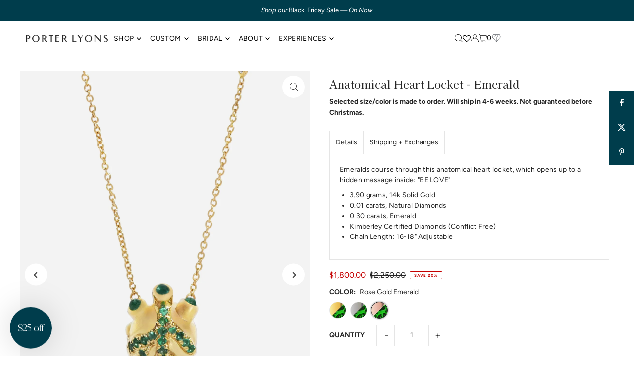

--- FILE ---
content_type: text/html; charset=utf-8
request_url: https://porterlyons.com/products/anatomical-heart-locket-3-4gms-40ct?variant=18833974755426
body_size: 65431
content:
<!DOCTYPE html>
<html class="no-js" lang="en">
<head>
  <script src="https://code.jquery.com/jquery-3.2.1.min.js"></script>
  <meta charset="utf-8" />
  <meta name="viewport" content="width=device-width, initial-scale=1">

  <!-- Establish early connection to external domains -->
  <link rel="preconnect" href="https://cdn.shopify.com" crossorigin>
  <link rel="preconnect" href="https://fonts.shopify.com" crossorigin>
  <link rel="preconnect" href="https://monorail-edge.shopifysvc.com">
  <link rel="preconnect" href="//ajax.googleapis.com" crossorigin /><!-- Preload onDomain stylesheets and script libraries -->
  <link rel="preload" href="//porterlyons.com/cdn/shop/t/165/assets/stylesheet.css?v=179758430565769354711763688205" as="style">
  <link rel="preload" as="font" href="//porterlyons.com/cdn/fonts/figtree/figtree_n4.3c0838aba1701047e60be6a99a1b0a40ce9b8419.woff2" type="font/woff2" crossorigin>
  <link rel="preload" as="font" href="//porterlyons.com/cdn/fonts/figtree/figtree_n4.3c0838aba1701047e60be6a99a1b0a40ce9b8419.woff2" type="font/woff2" crossorigin>
  <link rel="preload" as="font" href="//porterlyons.com/cdn/fonts/kaisei_decol/kaiseidecol_n4.66c6dcbdb30c394bae2df7ad3a4038aacd8cd5fb.woff2" type="font/woff2" crossorigin>
  <link rel="preload" href="//porterlyons.com/cdn/shop/t/165/assets/eventemitter3.min.js?v=148202183930229300091763688164" as="script">
  <link rel="preload" href="//porterlyons.com/cdn/shop/t/165/assets/vendor-video.js?v=112486824910932804751763688206" as="script">
  <link rel="preload" href="//porterlyons.com/cdn/shop/t/165/assets/theme.js?v=80339033343508778441763688206" as="script">


  <link rel="shortcut icon" href="//porterlyons.com/cdn/shop/files/fav_5cb3bdde-0465-4200-af7a-d9900fc1bd0f.png?crop=center&height=32&v=1614334186&width=32" type="image/png" />
  <link rel="canonical" href="https://porterlyons.com/products/anatomical-heart-locket-3-4gms-40ct" />

  <title>Anatomical Heart Locket - Emerald &ndash; Porter Lyons</title>
  <meta name="description" content="Emeralds course through this anatomical heart locket, which opens up to a hidden message inside: &quot;BE LOVE&quot; 3.90 grams, 14k Solid Gold 0.01 carats, Natural Diamonds 0.30 carats, Emerald Kimberley Certified Diamonds (Conflict Free) Chain Length: 16-18&quot; Adjustable" />

  <meta property="og:image" content="http://porterlyons.com/cdn/shop/files/Ecomm-Anatomical-Heart-Emerald-Closed-Necklaces.webp?v=1763499704">
  <meta property="og:image:secure_url" content="https://porterlyons.com/cdn/shop/files/Ecomm-Anatomical-Heart-Emerald-Closed-Necklaces.webp?v=1763499704">
  <meta property="og:image:width" content="1600">
  <meta property="og:image:height" content="2256">

<meta property="og:site_name" content="Porter Lyons">
<meta property="og:url" content="">
<meta property="og:title" content="">
<meta property="og:type" content="">
<meta property="og:description" content="">

  <meta property="og:price:amount" content="1,800.00">
  <meta property="og:price:currency" content="USD">





<meta name="twitter:title" content="">
<meta name="twitter:description" content="">
<meta name="twitter:domain" content="">

  
 <script type="application/ld+json">
   {
     "@context": "https://schema.org",
     "@type": "Product",
     "id": "anatomical-heart-locket-3-4gms-40ct",
     "url": "https:\/\/porterlyons.com\/products\/anatomical-heart-locket-3-4gms-40ct",
     "image": "\/\/porterlyons.com\/cdn\/shop\/files\/Ecomm-Anatomical-Heart-Emerald-Closed-Necklaces.webp?v=1763499704\u0026width=1024",
     "name": "Anatomical Heart Locket - Emerald",
     "brand": {
        "@type": "Brand",
        "name": "Genevieve"
      },
     "description": "Emeralds course through this anatomical heart locket, which opens up to a hidden message inside: \"BE LOVE\"\n\n3.90 grams, 14k Solid Gold\n0.01 carats, Natural Diamonds\n0.30 carats, Emerald\nKimberley Certified Diamonds (Conflict Free)\nChain Length: 16-18\" Adjustable\n","sku": "G02992NEMV4Y45","offers": [
        
        {
           "@type": "Offer",
           "price" : 1800.0,
           "priceCurrency": "USD",
           "availability": "http://schema.org/InStock",
           "priceValidUntil": "2030-01-01",
           "url": "\/products\/anatomical-heart-locket-3-4gms-40ct"
         },
       
        {
           "@type": "Offer",
           "price" : 1800.0,
           "priceCurrency": "USD",
           "availability": "http://schema.org/InStock",
           "priceValidUntil": "2030-01-01",
           "url": "\/products\/anatomical-heart-locket-3-4gms-40ct"
         },
       
        {
           "@type": "Offer",
           "price" : 1800.0,
           "priceCurrency": "USD",
           "availability": "http://schema.org/InStock",
           "priceValidUntil": "2030-01-01",
           "url": "\/products\/anatomical-heart-locket-3-4gms-40ct"
         }
       
     ]
   }
 </script>


  <style data-shopify>
:root {
    --main-family: Figtree, sans-serif;
    --main-weight: 400;
    --main-style: normal;
    --main-spacing: 0em;
    --nav-family: Figtree, sans-serif;
    --nav-weight: 400;
    --nav-style: normal;
    --heading-family: "Kaisei Decol", serif;
    --heading-weight: 400;
    --heading-style: normal;
    --heading-spacing: 0em;

    --font-size: 14px;
    --base-font-size: 14px;
    --h1-size: 22px;
    --h2-size: 19px;
    --h3-size: 17px;
    --nav-size: 14px;
    --nav-spacing: 0.025em;
    --font-size-sm: calc(14px - 2px);

    --homepage-scroll-color: #000000;
    --homepage-scroll-background: #fff;
    --pre-scroll-color: #000;
    --pre-scroll-background: #ffffff;
    --scroll-color: #000000;
    --scroll-background: #ffffff;
    --secondary-color: rgba(0,0,0,0);
    --background: #ffffff;
    --header-color: #262626;
    --text-color: #262626;
    --sale-color: #c50000;
    --dotted-color: #e5e5e5;
    --button-color: #003d4c;
    --button-hover: #727272;
    --button-text: #ffffff;
    --secondary-button-color: #acacac;
    --secondary-button-hover: #605853;
    --secondary-button-text: #ffffff;
    --new-background: #ededed;
    --new-color: #535353;
    --sale-icon-background: #9d0000;
    --sale-icon-color: #ffffff;
    --soldout-background: #000000;
    --soldout-text: #ffffff;
    --custom-background: #000000;
    --custom-color: #fff;
    --fb-share: #003d4c;
    --tw-share: #003d4c;
    --pin-share: #003d4c;
    --footer-background: #eeeae4;
    --footer-text: #262626;
    --footer-button: #000000;
    --footer-button-text: #ffffff;
    --cs1-color: #000;
    --cs1-background: #ffffff;
    --cs2-color: #000;
    --cs2-background: #f5f5f5;
    --cs3-color: #ffffff;
    --cs3-background: #222222;
    --custom-icon-color: var(--text-color);
    --custom-icon-background: var(--background);
    --error-msg-dark: #e81000;
    --error-msg-light: #ffeae8;
    --success-msg-dark: #007f5f;
    --success-msg-light: #e5fff8;
    --free-shipping-bg: #ff7a5f;
    --free-shipping-text: #fff;
    --error-color: #c60808;
    --error-color-light: #fdd0d0;
    --keyboard-focus: rgba(0,0,0,0);
    --focus-border-style: dashed;
    --focus-border-weight: 2px;
    --section-padding: 15px;
    --section-title-align: center;
    --section-title-border: 1px;
    --border-width: 100px;
    --grid-column-gap: px;
    --details-align: center;
    --select-arrow-bg: url(//porterlyons.com/cdn/shop/t/165/assets/select-arrow.png?v=112595941721225094991763688205);
    --icon-border-color: #ffffff;
    --color-filter-size: 25px;
    --disabled-text: #a6a6a6;
    --listing-size-color: #8c8c8c;

    --upsell-border-color: #f2f2f2;

    --star-active: rgb(38, 38, 38);
    --star-inactive: rgb(242, 242, 242);

    --color-body-text: var(--text-color);
    --color-body: var(--background);
    --color-bg: var(--background);

    --section-background: transparent;
    --section-overlay-color: 0, 0, 0;
    --section-overlay-opacity: 0;
    --placeholder-background: rgba(38, 38, 38, 0.1);
    --placeholder-fill: rgba(38, 38, 38, 0.2);
    --line-item-transform: scale(0.8) translateY(calc(-25px - 0.25em)) translateX(10px);

  }
  @media (max-width: 740px) {
     :root {
       --font-size: calc(14px - (14px * 0.15));
       --nav-size: calc(14px - (14px * 0.15));
       --h1-size: calc(22px - (22px * 0.15));
       --h2-size: calc(19px - (19px * 0.15));
       --h3-size: calc(17px - (17px * 0.15));
     }
   }
</style>


  <link rel="stylesheet" href="//porterlyons.com/cdn/shop/t/165/assets/stylesheet.css?v=179758430565769354711763688205" type="text/css">

   <!-- added font awesome - Added by WAU on July 24th 2024 -->
  <link rel="stylesheet" href="https://cdnjs.cloudflare.com/ajax/libs/font-awesome/4.7.0/css/font-awesome.min.css">
  
  <style>
  @font-face {
  font-family: Figtree;
  font-weight: 400;
  font-style: normal;
  font-display: swap;
  src: url("//porterlyons.com/cdn/fonts/figtree/figtree_n4.3c0838aba1701047e60be6a99a1b0a40ce9b8419.woff2") format("woff2"),
       url("//porterlyons.com/cdn/fonts/figtree/figtree_n4.c0575d1db21fc3821f17fd6617d3dee552312137.woff") format("woff");
}

  @font-face {
  font-family: Figtree;
  font-weight: 400;
  font-style: normal;
  font-display: swap;
  src: url("//porterlyons.com/cdn/fonts/figtree/figtree_n4.3c0838aba1701047e60be6a99a1b0a40ce9b8419.woff2") format("woff2"),
       url("//porterlyons.com/cdn/fonts/figtree/figtree_n4.c0575d1db21fc3821f17fd6617d3dee552312137.woff") format("woff");
}

  @font-face {
  font-family: "Kaisei Decol";
  font-weight: 400;
  font-style: normal;
  font-display: swap;
  src: url("//porterlyons.com/cdn/fonts/kaisei_decol/kaiseidecol_n4.66c6dcbdb30c394bae2df7ad3a4038aacd8cd5fb.woff2") format("woff2"),
       url("//porterlyons.com/cdn/fonts/kaisei_decol/kaiseidecol_n4.2768a9e5bfedb9bc3de27079681f8694837ee59d.woff") format("woff");
}

  @font-face {
  font-family: Figtree;
  font-weight: 700;
  font-style: normal;
  font-display: swap;
  src: url("//porterlyons.com/cdn/fonts/figtree/figtree_n7.2fd9bfe01586148e644724096c9d75e8c7a90e55.woff2") format("woff2"),
       url("//porterlyons.com/cdn/fonts/figtree/figtree_n7.ea05de92d862f9594794ab281c4c3a67501ef5fc.woff") format("woff");
}

  @font-face {
  font-family: Figtree;
  font-weight: 400;
  font-style: italic;
  font-display: swap;
  src: url("//porterlyons.com/cdn/fonts/figtree/figtree_i4.89f7a4275c064845c304a4cf8a4a586060656db2.woff2") format("woff2"),
       url("//porterlyons.com/cdn/fonts/figtree/figtree_i4.6f955aaaafc55a22ffc1f32ecf3756859a5ad3e2.woff") format("woff");
}

  @font-face {
  font-family: Figtree;
  font-weight: 700;
  font-style: italic;
  font-display: swap;
  src: url("//porterlyons.com/cdn/fonts/figtree/figtree_i7.06add7096a6f2ab742e09ec7e498115904eda1fe.woff2") format("woff2"),
       url("//porterlyons.com/cdn/fonts/figtree/figtree_i7.ee584b5fcaccdbb5518c0228158941f8df81b101.woff") format("woff");
}

  </style>

  <script>window.performance && window.performance.mark && window.performance.mark('shopify.content_for_header.start');</script><meta name="google-site-verification" content="uJSbCLcDA0etSFr2lec9C5crmgWIicMtr4BbrGpdHbI">
<meta id="shopify-digital-wallet" name="shopify-digital-wallet" content="/14514562/digital_wallets/dialog">
<meta name="shopify-checkout-api-token" content="8f0e03fe7b8b6352631dd45e69112ba3">
<meta id="in-context-paypal-metadata" data-shop-id="14514562" data-venmo-supported="true" data-environment="production" data-locale="en_US" data-paypal-v4="true" data-currency="USD">
<link rel="alternate" type="application/json+oembed" href="https://porterlyons.com/products/anatomical-heart-locket-3-4gms-40ct.oembed">
<script async="async" src="/checkouts/internal/preloads.js?locale=en-US"></script>
<link rel="preconnect" href="https://shop.app" crossorigin="anonymous">
<script async="async" src="https://shop.app/checkouts/internal/preloads.js?locale=en-US&shop_id=14514562" crossorigin="anonymous"></script>
<script id="apple-pay-shop-capabilities" type="application/json">{"shopId":14514562,"countryCode":"US","currencyCode":"USD","merchantCapabilities":["supports3DS"],"merchantId":"gid:\/\/shopify\/Shop\/14514562","merchantName":"Porter Lyons","requiredBillingContactFields":["postalAddress","email","phone"],"requiredShippingContactFields":["postalAddress","email","phone"],"shippingType":"shipping","supportedNetworks":["visa","masterCard","amex","discover","elo","jcb"],"total":{"type":"pending","label":"Porter Lyons","amount":"1.00"},"shopifyPaymentsEnabled":true,"supportsSubscriptions":true}</script>
<script id="shopify-features" type="application/json">{"accessToken":"8f0e03fe7b8b6352631dd45e69112ba3","betas":["rich-media-storefront-analytics"],"domain":"porterlyons.com","predictiveSearch":true,"shopId":14514562,"locale":"en"}</script>
<script>var Shopify = Shopify || {};
Shopify.shop = "porter-lyons-test.myshopify.com";
Shopify.locale = "en";
Shopify.currency = {"active":"USD","rate":"1.0"};
Shopify.country = "US";
Shopify.theme = {"name":"BFCM 2025","id":138103980130,"schema_name":"Icon","schema_version":"11.0.1","theme_store_id":686,"role":"main"};
Shopify.theme.handle = "null";
Shopify.theme.style = {"id":null,"handle":null};
Shopify.cdnHost = "porterlyons.com/cdn";
Shopify.routes = Shopify.routes || {};
Shopify.routes.root = "/";</script>
<script type="module">!function(o){(o.Shopify=o.Shopify||{}).modules=!0}(window);</script>
<script>!function(o){function n(){var o=[];function n(){o.push(Array.prototype.slice.apply(arguments))}return n.q=o,n}var t=o.Shopify=o.Shopify||{};t.loadFeatures=n(),t.autoloadFeatures=n()}(window);</script>
<script>
  window.ShopifyPay = window.ShopifyPay || {};
  window.ShopifyPay.apiHost = "shop.app\/pay";
  window.ShopifyPay.redirectState = null;
</script>
<script id="shop-js-analytics" type="application/json">{"pageType":"product"}</script>
<script defer="defer" async type="module" src="//porterlyons.com/cdn/shopifycloud/shop-js/modules/v2/client.init-shop-cart-sync_D0dqhulL.en.esm.js"></script>
<script defer="defer" async type="module" src="//porterlyons.com/cdn/shopifycloud/shop-js/modules/v2/chunk.common_CpVO7qML.esm.js"></script>
<script type="module">
  await import("//porterlyons.com/cdn/shopifycloud/shop-js/modules/v2/client.init-shop-cart-sync_D0dqhulL.en.esm.js");
await import("//porterlyons.com/cdn/shopifycloud/shop-js/modules/v2/chunk.common_CpVO7qML.esm.js");

  window.Shopify.SignInWithShop?.initShopCartSync?.({"fedCMEnabled":true,"windoidEnabled":true});

</script>
<script defer="defer" async type="module" src="//porterlyons.com/cdn/shopifycloud/shop-js/modules/v2/client.payment-terms_BmrqWn8r.en.esm.js"></script>
<script defer="defer" async type="module" src="//porterlyons.com/cdn/shopifycloud/shop-js/modules/v2/chunk.common_CpVO7qML.esm.js"></script>
<script defer="defer" async type="module" src="//porterlyons.com/cdn/shopifycloud/shop-js/modules/v2/chunk.modal_DKF6x0Jh.esm.js"></script>
<script type="module">
  await import("//porterlyons.com/cdn/shopifycloud/shop-js/modules/v2/client.payment-terms_BmrqWn8r.en.esm.js");
await import("//porterlyons.com/cdn/shopifycloud/shop-js/modules/v2/chunk.common_CpVO7qML.esm.js");
await import("//porterlyons.com/cdn/shopifycloud/shop-js/modules/v2/chunk.modal_DKF6x0Jh.esm.js");

  
</script>
<script>
  window.Shopify = window.Shopify || {};
  if (!window.Shopify.featureAssets) window.Shopify.featureAssets = {};
  window.Shopify.featureAssets['shop-js'] = {"shop-cart-sync":["modules/v2/client.shop-cart-sync_D9bwt38V.en.esm.js","modules/v2/chunk.common_CpVO7qML.esm.js"],"init-fed-cm":["modules/v2/client.init-fed-cm_BJ8NPuHe.en.esm.js","modules/v2/chunk.common_CpVO7qML.esm.js"],"init-shop-email-lookup-coordinator":["modules/v2/client.init-shop-email-lookup-coordinator_pVrP2-kG.en.esm.js","modules/v2/chunk.common_CpVO7qML.esm.js"],"shop-cash-offers":["modules/v2/client.shop-cash-offers_CNh7FWN-.en.esm.js","modules/v2/chunk.common_CpVO7qML.esm.js","modules/v2/chunk.modal_DKF6x0Jh.esm.js"],"init-shop-cart-sync":["modules/v2/client.init-shop-cart-sync_D0dqhulL.en.esm.js","modules/v2/chunk.common_CpVO7qML.esm.js"],"init-windoid":["modules/v2/client.init-windoid_DaoAelzT.en.esm.js","modules/v2/chunk.common_CpVO7qML.esm.js"],"shop-toast-manager":["modules/v2/client.shop-toast-manager_1DND8Tac.en.esm.js","modules/v2/chunk.common_CpVO7qML.esm.js"],"pay-button":["modules/v2/client.pay-button_CFeQi1r6.en.esm.js","modules/v2/chunk.common_CpVO7qML.esm.js"],"shop-button":["modules/v2/client.shop-button_Ca94MDdQ.en.esm.js","modules/v2/chunk.common_CpVO7qML.esm.js"],"shop-login-button":["modules/v2/client.shop-login-button_DPYNfp1Z.en.esm.js","modules/v2/chunk.common_CpVO7qML.esm.js","modules/v2/chunk.modal_DKF6x0Jh.esm.js"],"avatar":["modules/v2/client.avatar_BTnouDA3.en.esm.js"],"shop-follow-button":["modules/v2/client.shop-follow-button_BMKh4nJE.en.esm.js","modules/v2/chunk.common_CpVO7qML.esm.js","modules/v2/chunk.modal_DKF6x0Jh.esm.js"],"init-customer-accounts-sign-up":["modules/v2/client.init-customer-accounts-sign-up_CJXi5kRN.en.esm.js","modules/v2/client.shop-login-button_DPYNfp1Z.en.esm.js","modules/v2/chunk.common_CpVO7qML.esm.js","modules/v2/chunk.modal_DKF6x0Jh.esm.js"],"init-shop-for-new-customer-accounts":["modules/v2/client.init-shop-for-new-customer-accounts_BoBxkgWu.en.esm.js","modules/v2/client.shop-login-button_DPYNfp1Z.en.esm.js","modules/v2/chunk.common_CpVO7qML.esm.js","modules/v2/chunk.modal_DKF6x0Jh.esm.js"],"init-customer-accounts":["modules/v2/client.init-customer-accounts_DCuDTzpR.en.esm.js","modules/v2/client.shop-login-button_DPYNfp1Z.en.esm.js","modules/v2/chunk.common_CpVO7qML.esm.js","modules/v2/chunk.modal_DKF6x0Jh.esm.js"],"checkout-modal":["modules/v2/client.checkout-modal_U_3e4VxF.en.esm.js","modules/v2/chunk.common_CpVO7qML.esm.js","modules/v2/chunk.modal_DKF6x0Jh.esm.js"],"lead-capture":["modules/v2/client.lead-capture_DEgn0Z8u.en.esm.js","modules/v2/chunk.common_CpVO7qML.esm.js","modules/v2/chunk.modal_DKF6x0Jh.esm.js"],"shop-login":["modules/v2/client.shop-login_CoM5QKZ_.en.esm.js","modules/v2/chunk.common_CpVO7qML.esm.js","modules/v2/chunk.modal_DKF6x0Jh.esm.js"],"payment-terms":["modules/v2/client.payment-terms_BmrqWn8r.en.esm.js","modules/v2/chunk.common_CpVO7qML.esm.js","modules/v2/chunk.modal_DKF6x0Jh.esm.js"]};
</script>
<script>(function() {
  var isLoaded = false;
  function asyncLoad() {
    if (isLoaded) return;
    isLoaded = true;
    var urls = ["https:\/\/seo.apps.avada.io\/avada-seo-installed.js?shop=porter-lyons-test.myshopify.com","https:\/\/d23dclunsivw3h.cloudfront.net\/redirect-app.js?shop=porter-lyons-test.myshopify.com","https:\/\/static.klaviyo.com\/onsite\/js\/klaviyo.js?company_id=RaTuLB\u0026shop=porter-lyons-test.myshopify.com","https:\/\/cdn1.avada.io\/flying-pages\/module.js?shop=porter-lyons-test.myshopify.com","https:\/\/cdn.rebuyengine.com\/onsite\/js\/rebuy.js?shop=porter-lyons-test.myshopify.com","https:\/\/cdn.rebuyengine.com\/onsite\/js\/rebuy.js?shop=porter-lyons-test.myshopify.com","https:\/\/depo.sidepanda.com\/popups-subscription.js?shop=porter-lyons-test.myshopify.com","https:\/\/cdn.nfcube.com\/instafeed-29e2321dda400e41b8b8caa4603a0f3f.js?shop=porter-lyons-test.myshopify.com","https:\/\/api-na2.hubapi.com\/scriptloader\/v1\/242675479.js?shop=porter-lyons-test.myshopify.com","https:\/\/cdn.rebuyengine.com\/onsite\/js\/rebuy.js?shop=porter-lyons-test.myshopify.com","https:\/\/cdn.shipinsure.io\/si-widget-v2.js?shop_name=porter-lyons-test.myshopify.com\u0026shop=porter-lyons-test.myshopify.com","https:\/\/s3.eu-west-1.amazonaws.com\/production-klarna-il-shopify-osm\/0b7fe7c4a98ef8166eeafee767bc667686567a25\/porter-lyons-test.myshopify.com-1763704018202.js?shop=porter-lyons-test.myshopify.com"];
    for (var i = 0; i < urls.length; i++) {
      var s = document.createElement('script');
      s.type = 'text/javascript';
      s.async = true;
      s.src = urls[i];
      var x = document.getElementsByTagName('script')[0];
      x.parentNode.insertBefore(s, x);
    }
  };
  if(window.attachEvent) {
    window.attachEvent('onload', asyncLoad);
  } else {
    window.addEventListener('load', asyncLoad, false);
  }
})();</script>
<script id="__st">var __st={"a":14514562,"offset":-21600,"reqid":"78ee4ee1-7a60-4647-b699-85ba96148811-1763940993","pageurl":"porterlyons.com\/products\/anatomical-heart-locket-3-4gms-40ct?variant=18833974755426","u":"309635745e01","p":"product","rtyp":"product","rid":2017515831394};</script>
<script>window.ShopifyPaypalV4VisibilityTracking = true;</script>
<script id="captcha-bootstrap">!function(){'use strict';const t='contact',e='account',n='new_comment',o=[[t,t],['blogs',n],['comments',n],[t,'customer']],c=[[e,'customer_login'],[e,'guest_login'],[e,'recover_customer_password'],[e,'create_customer']],r=t=>t.map((([t,e])=>`form[action*='/${t}']:not([data-nocaptcha='true']) input[name='form_type'][value='${e}']`)).join(','),a=t=>()=>t?[...document.querySelectorAll(t)].map((t=>t.form)):[];function s(){const t=[...o],e=r(t);return a(e)}const i='password',u='form_key',d=['recaptcha-v3-token','g-recaptcha-response','h-captcha-response',i],f=()=>{try{return window.sessionStorage}catch{return}},m='__shopify_v',_=t=>t.elements[u];function p(t,e,n=!1){try{const o=window.sessionStorage,c=JSON.parse(o.getItem(e)),{data:r}=function(t){const{data:e,action:n}=t;return t[m]||n?{data:e,action:n}:{data:t,action:n}}(c);for(const[e,n]of Object.entries(r))t.elements[e]&&(t.elements[e].value=n);n&&o.removeItem(e)}catch(o){console.error('form repopulation failed',{error:o})}}const l='form_type',E='cptcha';function T(t){t.dataset[E]=!0}const w=window,h=w.document,L='Shopify',v='ce_forms',y='captcha';let A=!1;((t,e)=>{const n=(g='f06e6c50-85a8-45c8-87d0-21a2b65856fe',I='https://cdn.shopify.com/shopifycloud/storefront-forms-hcaptcha/ce_storefront_forms_captcha_hcaptcha.v1.5.2.iife.js',D={infoText:'Protected by hCaptcha',privacyText:'Privacy',termsText:'Terms'},(t,e,n)=>{const o=w[L][v],c=o.bindForm;if(c)return c(t,g,e,D).then(n);var r;o.q.push([[t,g,e,D],n]),r=I,A||(h.body.append(Object.assign(h.createElement('script'),{id:'captcha-provider',async:!0,src:r})),A=!0)});var g,I,D;w[L]=w[L]||{},w[L][v]=w[L][v]||{},w[L][v].q=[],w[L][y]=w[L][y]||{},w[L][y].protect=function(t,e){n(t,void 0,e),T(t)},Object.freeze(w[L][y]),function(t,e,n,w,h,L){const[v,y,A,g]=function(t,e,n){const i=e?o:[],u=t?c:[],d=[...i,...u],f=r(d),m=r(i),_=r(d.filter((([t,e])=>n.includes(e))));return[a(f),a(m),a(_),s()]}(w,h,L),I=t=>{const e=t.target;return e instanceof HTMLFormElement?e:e&&e.form},D=t=>v().includes(t);t.addEventListener('submit',(t=>{const e=I(t);if(!e)return;const n=D(e)&&!e.dataset.hcaptchaBound&&!e.dataset.recaptchaBound,o=_(e),c=g().includes(e)&&(!o||!o.value);(n||c)&&t.preventDefault(),c&&!n&&(function(t){try{if(!f())return;!function(t){const e=f();if(!e)return;const n=_(t);if(!n)return;const o=n.value;o&&e.removeItem(o)}(t);const e=Array.from(Array(32),(()=>Math.random().toString(36)[2])).join('');!function(t,e){_(t)||t.append(Object.assign(document.createElement('input'),{type:'hidden',name:u})),t.elements[u].value=e}(t,e),function(t,e){const n=f();if(!n)return;const o=[...t.querySelectorAll(`input[type='${i}']`)].map((({name:t})=>t)),c=[...d,...o],r={};for(const[a,s]of new FormData(t).entries())c.includes(a)||(r[a]=s);n.setItem(e,JSON.stringify({[m]:1,action:t.action,data:r}))}(t,e)}catch(e){console.error('failed to persist form',e)}}(e),e.submit())}));const S=(t,e)=>{t&&!t.dataset[E]&&(n(t,e.some((e=>e===t))),T(t))};for(const o of['focusin','change'])t.addEventListener(o,(t=>{const e=I(t);D(e)&&S(e,y())}));const B=e.get('form_key'),M=e.get(l),P=B&&M;t.addEventListener('DOMContentLoaded',(()=>{const t=y();if(P)for(const e of t)e.elements[l].value===M&&p(e,B);[...new Set([...A(),...v().filter((t=>'true'===t.dataset.shopifyCaptcha))])].forEach((e=>S(e,t)))}))}(h,new URLSearchParams(w.location.search),n,t,e,['guest_login'])})(!0,!0)}();</script>
<script integrity="sha256-52AcMU7V7pcBOXWImdc/TAGTFKeNjmkeM1Pvks/DTgc=" data-source-attribution="shopify.loadfeatures" defer="defer" src="//porterlyons.com/cdn/shopifycloud/storefront/assets/storefront/load_feature-81c60534.js" crossorigin="anonymous"></script>
<script crossorigin="anonymous" defer="defer" src="//porterlyons.com/cdn/shopifycloud/storefront/assets/shopify_pay/storefront-65b4c6d7.js?v=20250812"></script>
<script data-source-attribution="shopify.dynamic_checkout.dynamic.init">var Shopify=Shopify||{};Shopify.PaymentButton=Shopify.PaymentButton||{isStorefrontPortableWallets:!0,init:function(){window.Shopify.PaymentButton.init=function(){};var t=document.createElement("script");t.src="https://porterlyons.com/cdn/shopifycloud/portable-wallets/latest/portable-wallets.en.js",t.type="module",document.head.appendChild(t)}};
</script>
<script data-source-attribution="shopify.dynamic_checkout.buyer_consent">
  function portableWalletsHideBuyerConsent(e){var t=document.getElementById("shopify-buyer-consent"),n=document.getElementById("shopify-subscription-policy-button");t&&n&&(t.classList.add("hidden"),t.setAttribute("aria-hidden","true"),n.removeEventListener("click",e))}function portableWalletsShowBuyerConsent(e){var t=document.getElementById("shopify-buyer-consent"),n=document.getElementById("shopify-subscription-policy-button");t&&n&&(t.classList.remove("hidden"),t.removeAttribute("aria-hidden"),n.addEventListener("click",e))}window.Shopify?.PaymentButton&&(window.Shopify.PaymentButton.hideBuyerConsent=portableWalletsHideBuyerConsent,window.Shopify.PaymentButton.showBuyerConsent=portableWalletsShowBuyerConsent);
</script>
<script data-source-attribution="shopify.dynamic_checkout.cart.bootstrap">document.addEventListener("DOMContentLoaded",(function(){function t(){return document.querySelector("shopify-accelerated-checkout-cart, shopify-accelerated-checkout")}if(t())Shopify.PaymentButton.init();else{new MutationObserver((function(e,n){t()&&(Shopify.PaymentButton.init(),n.disconnect())})).observe(document.body,{childList:!0,subtree:!0})}}));
</script>
<script id='scb4127' type='text/javascript' async='' src='https://porterlyons.com/cdn/shopifycloud/privacy-banner/storefront-banner.js'></script><link id="shopify-accelerated-checkout-styles" rel="stylesheet" media="screen" href="https://porterlyons.com/cdn/shopifycloud/portable-wallets/latest/accelerated-checkout-backwards-compat.css" crossorigin="anonymous">
<style id="shopify-accelerated-checkout-cart">
        #shopify-buyer-consent {
  margin-top: 1em;
  display: inline-block;
  width: 100%;
}

#shopify-buyer-consent.hidden {
  display: none;
}

#shopify-subscription-policy-button {
  background: none;
  border: none;
  padding: 0;
  text-decoration: underline;
  font-size: inherit;
  cursor: pointer;
}

#shopify-subscription-policy-button::before {
  box-shadow: none;
}

      </style>

<script>window.performance && window.performance.mark && window.performance.mark('shopify.content_for_header.end');</script>

<!--Gem_Page_Header_Script-->

<link rel="preconnect" href="https://ucarecdn.com">
<link rel="dns-prefetch" href="https://ucarecdn.com">

<link rel="preconnect" href="https://assets.gemcommerce.com">
<link rel="dns-prefetch" href="https://assets.gemcommerce.com">

<link rel="preconnect" href="https://maxcdn.bootstrapcdn.com">
<link rel="dns-prefetch" href="https://maxcdn.bootstrapcdn.com">

<link rel="preconnect" href="https://fonts.gstatic.com">
<link rel="dns-prefetch" href="https://fonts.gstatic.com">

<link rel="preconnect" href="https://fonts.googleapis.com">
<link rel="dns-prefetch" href="https://fonts.googleapis.com">

    


<!--End_Gem_Page_Header_Script-->
<!-- BEGIN app block: shopify://apps/loyalty-rewards-and-referrals/blocks/embed-sdk/6f172e67-4106-4ac0-89c5-b32a069b3101 -->

<style
  type='text/css'
  data-lion-app-styles='main'
  data-lion-app-styles-settings='{&quot;disableBundledCSS&quot;:false,&quot;disableBundledFonts&quot;:false,&quot;useClassIsolator&quot;:false}'
></style>

<!-- loyaltylion.snippet.version=bc79db1b94+7588 -->

<script>
  
  !function(t,n){function o(n){var o=t.getElementsByTagName("script")[0],i=t.createElement("script");i.src=n,i.crossOrigin="",o.parentNode.insertBefore(i,o)}if(!n.isLoyaltyLion){window.loyaltylion=n,void 0===window.lion&&(window.lion=n),n.version=2,n.isLoyaltyLion=!0;var i=new Date,e=i.getFullYear().toString()+i.getMonth().toString()+i.getDate().toString();o("https://sdk.loyaltylion.net/static/2/loader.js?t="+e);var r=!1;n.init=function(t){if(r)throw new Error("Cannot call lion.init more than once");r=!0;var a=n._token=t.token;if(!a)throw new Error("Token must be supplied to lion.init");for(var l=[],s="_push configure bootstrap shutdown on removeListener authenticateCustomer".split(" "),c=0;c<s.length;c+=1)!function(t,n){t[n]=function(){l.push([n,Array.prototype.slice.call(arguments,0)])}}(n,s[c]);o("https://sdk.loyaltylion.net/sdk/start/"+a+".js?t="+e+i.getHours().toString()),n._initData=t,n._buffer=l}}}(document,window.loyaltylion||[]);

  
    
      loyaltylion.init(
        { token: "42dade12c272d578f90460c63b499717" }
      );
    
  

  loyaltylion.configure({
    disableBundledCSS: false,
    disableBundledFonts: false,
    useClassIsolator: false,
  })

  
</script>



<!-- END app block --><!-- BEGIN app block: shopify://apps/klaviyo-email-marketing-sms/blocks/klaviyo-onsite-embed/2632fe16-c075-4321-a88b-50b567f42507 -->












  <script async src="https://static.klaviyo.com/onsite/js/RaTuLB/klaviyo.js?company_id=RaTuLB"></script>
  <script>!function(){if(!window.klaviyo){window._klOnsite=window._klOnsite||[];try{window.klaviyo=new Proxy({},{get:function(n,i){return"push"===i?function(){var n;(n=window._klOnsite).push.apply(n,arguments)}:function(){for(var n=arguments.length,o=new Array(n),w=0;w<n;w++)o[w]=arguments[w];var t="function"==typeof o[o.length-1]?o.pop():void 0,e=new Promise((function(n){window._klOnsite.push([i].concat(o,[function(i){t&&t(i),n(i)}]))}));return e}}})}catch(n){window.klaviyo=window.klaviyo||[],window.klaviyo.push=function(){var n;(n=window._klOnsite).push.apply(n,arguments)}}}}();</script>

  
    <script id="viewed_product">
      if (item == null) {
        var _learnq = _learnq || [];

        var MetafieldReviews = null
        var MetafieldYotpoRating = null
        var MetafieldYotpoCount = null
        var MetafieldLooxRating = null
        var MetafieldLooxCount = null
        var okendoProduct = null
        var okendoProductReviewCount = null
        var okendoProductReviewAverageValue = null
        try {
          // The following fields are used for Customer Hub recently viewed in order to add reviews.
          // This information is not part of __kla_viewed. Instead, it is part of __kla_viewed_reviewed_items
          MetafieldReviews = {};
          MetafieldYotpoRating = null
          MetafieldYotpoCount = null
          MetafieldLooxRating = null
          MetafieldLooxCount = null

          okendoProduct = null
          // If the okendo metafield is not legacy, it will error, which then requires the new json formatted data
          if (okendoProduct && 'error' in okendoProduct) {
            okendoProduct = null
          }
          okendoProductReviewCount = okendoProduct ? okendoProduct.reviewCount : null
          okendoProductReviewAverageValue = okendoProduct ? okendoProduct.reviewAverageValue : null
        } catch (error) {
          console.error('Error in Klaviyo onsite reviews tracking:', error);
        }

        var item = {
          Name: "Anatomical Heart Locket - Emerald",
          ProductID: 2017515831394,
          Categories: ["20% Off","All Products (internal)","Anniversary","Emerald Earrings","Emerald Edit","Emerald Necklaces","EOSSALL","Genetically Inspired, Creatively Modified","HIDDEN TREASURES","Instant Heirlooms","Layering Necklaces","Molecular Designs","Necklaces","Pharmacy","Shop All"],
          ImageURL: "https://porterlyons.com/cdn/shop/files/Ecomm-Anatomical-Heart-Emerald-Closed-Necklaces_grande.webp?v=1763499704",
          URL: "https://porterlyons.com/products/anatomical-heart-locket-3-4gms-40ct",
          Brand: "Genevieve",
          Price: "$1,800.00",
          Value: "1,800.00",
          CompareAtPrice: "$2,250.00"
        };
        _learnq.push(['track', 'Viewed Product', item]);
        _learnq.push(['trackViewedItem', {
          Title: item.Name,
          ItemId: item.ProductID,
          Categories: item.Categories,
          ImageUrl: item.ImageURL,
          Url: item.URL,
          Metadata: {
            Brand: item.Brand,
            Price: item.Price,
            Value: item.Value,
            CompareAtPrice: item.CompareAtPrice
          },
          metafields:{
            reviews: MetafieldReviews,
            yotpo:{
              rating: MetafieldYotpoRating,
              count: MetafieldYotpoCount,
            },
            loox:{
              rating: MetafieldLooxRating,
              count: MetafieldLooxCount,
            },
            okendo: {
              rating: okendoProductReviewAverageValue,
              count: okendoProductReviewCount,
            }
          }
        }]);
      }
    </script>
  




  <script>
    window.klaviyoReviewsProductDesignMode = false
  </script>



  <!-- BEGIN app snippet: customer-hub-data --><script>
  if (!window.customerHub) {
    window.customerHub = {};
  }
  window.customerHub.storefrontRoutes = {
    login: "https://porterlyons.com/customer_authentication/redirect?locale=en&region_country=US?return_url=%2F%23k-hub",
    register: "https://shopify.com/14514562/account?locale=en?return_url=%2F%23k-hub",
    logout: "/account/logout",
    profile: "/account",
    addresses: "/account/addresses",
  };
  
  window.customerHub.userId = null;
  
  window.customerHub.storeDomain = "porter-lyons-test.myshopify.com";

  
    window.customerHub.activeProduct = {
      name: "Anatomical Heart Locket - Emerald",
      category: null,
      imageUrl: "https://porterlyons.com/cdn/shop/files/Ecomm-Anatomical-Heart-Emerald-Closed-Necklaces_grande.webp?v=1763499704",
      id: "2017515831394",
      link: "https://porterlyons.com/products/anatomical-heart-locket-3-4gms-40ct",
      variants: [
        
          {
            id: "18833974624354",
            
            imageUrl: null,
            
            price: "180000",
            currency: "USD",
            availableForSale: true,
            title: "Yellow Gold Emerald",
          },
        
          {
            id: "18833974689890",
            
            imageUrl: null,
            
            price: "180000",
            currency: "USD",
            availableForSale: true,
            title: "White Gold Emerald",
          },
        
          {
            id: "18833974755426",
            
            imageUrl: null,
            
            price: "180000",
            currency: "USD",
            availableForSale: true,
            title: "Rose Gold Emerald",
          },
        
      ],
    };
    window.customerHub.activeProduct.variants.forEach((variant) => {
        
        variant.price = `${variant.price.slice(0, -2)}.${variant.price.slice(-2)}`;
    });
  

  
    window.customerHub.storeLocale = {
        currentLanguage: 'en',
        currentCountry: 'US',
        availableLanguages: [
          
            {
              iso_code: 'en',
              endonym_name: 'English'
            }
          
        ],
        availableCountries: [
          
            {
              iso_code: 'AF',
              name: 'Afghanistan',
              currency_code: 'AFN'
            },
          
            {
              iso_code: 'AX',
              name: 'Åland Islands',
              currency_code: 'EUR'
            },
          
            {
              iso_code: 'AL',
              name: 'Albania',
              currency_code: 'ALL'
            },
          
            {
              iso_code: 'DZ',
              name: 'Algeria',
              currency_code: 'DZD'
            },
          
            {
              iso_code: 'AD',
              name: 'Andorra',
              currency_code: 'EUR'
            },
          
            {
              iso_code: 'AO',
              name: 'Angola',
              currency_code: 'USD'
            },
          
            {
              iso_code: 'AI',
              name: 'Anguilla',
              currency_code: 'XCD'
            },
          
            {
              iso_code: 'AG',
              name: 'Antigua &amp; Barbuda',
              currency_code: 'XCD'
            },
          
            {
              iso_code: 'AR',
              name: 'Argentina',
              currency_code: 'USD'
            },
          
            {
              iso_code: 'AM',
              name: 'Armenia',
              currency_code: 'AMD'
            },
          
            {
              iso_code: 'AW',
              name: 'Aruba',
              currency_code: 'AWG'
            },
          
            {
              iso_code: 'AU',
              name: 'Australia',
              currency_code: 'AUD'
            },
          
            {
              iso_code: 'AT',
              name: 'Austria',
              currency_code: 'EUR'
            },
          
            {
              iso_code: 'AZ',
              name: 'Azerbaijan',
              currency_code: 'AZN'
            },
          
            {
              iso_code: 'BS',
              name: 'Bahamas',
              currency_code: 'BSD'
            },
          
            {
              iso_code: 'BH',
              name: 'Bahrain',
              currency_code: 'USD'
            },
          
            {
              iso_code: 'BD',
              name: 'Bangladesh',
              currency_code: 'BDT'
            },
          
            {
              iso_code: 'BB',
              name: 'Barbados',
              currency_code: 'BBD'
            },
          
            {
              iso_code: 'BY',
              name: 'Belarus',
              currency_code: 'USD'
            },
          
            {
              iso_code: 'BE',
              name: 'Belgium',
              currency_code: 'EUR'
            },
          
            {
              iso_code: 'BZ',
              name: 'Belize',
              currency_code: 'BZD'
            },
          
            {
              iso_code: 'BJ',
              name: 'Benin',
              currency_code: 'XOF'
            },
          
            {
              iso_code: 'BM',
              name: 'Bermuda',
              currency_code: 'USD'
            },
          
            {
              iso_code: 'BT',
              name: 'Bhutan',
              currency_code: 'USD'
            },
          
            {
              iso_code: 'BO',
              name: 'Bolivia',
              currency_code: 'BOB'
            },
          
            {
              iso_code: 'BA',
              name: 'Bosnia &amp; Herzegovina',
              currency_code: 'BAM'
            },
          
            {
              iso_code: 'BW',
              name: 'Botswana',
              currency_code: 'BWP'
            },
          
            {
              iso_code: 'BV',
              name: 'Bouvet Island',
              currency_code: 'USD'
            },
          
            {
              iso_code: 'BR',
              name: 'Brazil',
              currency_code: 'USD'
            },
          
            {
              iso_code: 'IO',
              name: 'British Indian Ocean Territory',
              currency_code: 'USD'
            },
          
            {
              iso_code: 'VG',
              name: 'British Virgin Islands',
              currency_code: 'USD'
            },
          
            {
              iso_code: 'BN',
              name: 'Brunei',
              currency_code: 'BND'
            },
          
            {
              iso_code: 'BG',
              name: 'Bulgaria',
              currency_code: 'BGN'
            },
          
            {
              iso_code: 'BF',
              name: 'Burkina Faso',
              currency_code: 'XOF'
            },
          
            {
              iso_code: 'BI',
              name: 'Burundi',
              currency_code: 'BIF'
            },
          
            {
              iso_code: 'KH',
              name: 'Cambodia',
              currency_code: 'KHR'
            },
          
            {
              iso_code: 'CM',
              name: 'Cameroon',
              currency_code: 'XAF'
            },
          
            {
              iso_code: 'CA',
              name: 'Canada',
              currency_code: 'CAD'
            },
          
            {
              iso_code: 'CV',
              name: 'Cape Verde',
              currency_code: 'CVE'
            },
          
            {
              iso_code: 'BQ',
              name: 'Caribbean Netherlands',
              currency_code: 'USD'
            },
          
            {
              iso_code: 'KY',
              name: 'Cayman Islands',
              currency_code: 'KYD'
            },
          
            {
              iso_code: 'CF',
              name: 'Central African Republic',
              currency_code: 'XAF'
            },
          
            {
              iso_code: 'TD',
              name: 'Chad',
              currency_code: 'XAF'
            },
          
            {
              iso_code: 'CL',
              name: 'Chile',
              currency_code: 'USD'
            },
          
            {
              iso_code: 'CN',
              name: 'China',
              currency_code: 'CNY'
            },
          
            {
              iso_code: 'CX',
              name: 'Christmas Island',
              currency_code: 'AUD'
            },
          
            {
              iso_code: 'CC',
              name: 'Cocos (Keeling) Islands',
              currency_code: 'AUD'
            },
          
            {
              iso_code: 'CO',
              name: 'Colombia',
              currency_code: 'USD'
            },
          
            {
              iso_code: 'KM',
              name: 'Comoros',
              currency_code: 'KMF'
            },
          
            {
              iso_code: 'CG',
              name: 'Congo - Brazzaville',
              currency_code: 'XAF'
            },
          
            {
              iso_code: 'CD',
              name: 'Congo - Kinshasa',
              currency_code: 'CDF'
            },
          
            {
              iso_code: 'CK',
              name: 'Cook Islands',
              currency_code: 'NZD'
            },
          
            {
              iso_code: 'CR',
              name: 'Costa Rica',
              currency_code: 'CRC'
            },
          
            {
              iso_code: 'CI',
              name: 'Côte d’Ivoire',
              currency_code: 'XOF'
            },
          
            {
              iso_code: 'HR',
              name: 'Croatia',
              currency_code: 'EUR'
            },
          
            {
              iso_code: 'CW',
              name: 'Curaçao',
              currency_code: 'ANG'
            },
          
            {
              iso_code: 'CY',
              name: 'Cyprus',
              currency_code: 'EUR'
            },
          
            {
              iso_code: 'CZ',
              name: 'Czechia',
              currency_code: 'CZK'
            },
          
            {
              iso_code: 'DK',
              name: 'Denmark',
              currency_code: 'DKK'
            },
          
            {
              iso_code: 'DJ',
              name: 'Djibouti',
              currency_code: 'DJF'
            },
          
            {
              iso_code: 'DM',
              name: 'Dominica',
              currency_code: 'XCD'
            },
          
            {
              iso_code: 'DO',
              name: 'Dominican Republic',
              currency_code: 'DOP'
            },
          
            {
              iso_code: 'EC',
              name: 'Ecuador',
              currency_code: 'USD'
            },
          
            {
              iso_code: 'EG',
              name: 'Egypt',
              currency_code: 'EGP'
            },
          
            {
              iso_code: 'SV',
              name: 'El Salvador',
              currency_code: 'USD'
            },
          
            {
              iso_code: 'GQ',
              name: 'Equatorial Guinea',
              currency_code: 'XAF'
            },
          
            {
              iso_code: 'ER',
              name: 'Eritrea',
              currency_code: 'USD'
            },
          
            {
              iso_code: 'EE',
              name: 'Estonia',
              currency_code: 'EUR'
            },
          
            {
              iso_code: 'SZ',
              name: 'Eswatini',
              currency_code: 'USD'
            },
          
            {
              iso_code: 'ET',
              name: 'Ethiopia',
              currency_code: 'ETB'
            },
          
            {
              iso_code: 'FK',
              name: 'Falkland Islands',
              currency_code: 'FKP'
            },
          
            {
              iso_code: 'FO',
              name: 'Faroe Islands',
              currency_code: 'DKK'
            },
          
            {
              iso_code: 'FJ',
              name: 'Fiji',
              currency_code: 'FJD'
            },
          
            {
              iso_code: 'FI',
              name: 'Finland',
              currency_code: 'EUR'
            },
          
            {
              iso_code: 'FR',
              name: 'France',
              currency_code: 'EUR'
            },
          
            {
              iso_code: 'GF',
              name: 'French Guiana',
              currency_code: 'EUR'
            },
          
            {
              iso_code: 'PF',
              name: 'French Polynesia',
              currency_code: 'XPF'
            },
          
            {
              iso_code: 'TF',
              name: 'French Southern Territories',
              currency_code: 'EUR'
            },
          
            {
              iso_code: 'GA',
              name: 'Gabon',
              currency_code: 'XOF'
            },
          
            {
              iso_code: 'GM',
              name: 'Gambia',
              currency_code: 'GMD'
            },
          
            {
              iso_code: 'GE',
              name: 'Georgia',
              currency_code: 'USD'
            },
          
            {
              iso_code: 'DE',
              name: 'Germany',
              currency_code: 'EUR'
            },
          
            {
              iso_code: 'GH',
              name: 'Ghana',
              currency_code: 'USD'
            },
          
            {
              iso_code: 'GI',
              name: 'Gibraltar',
              currency_code: 'GBP'
            },
          
            {
              iso_code: 'GR',
              name: 'Greece',
              currency_code: 'EUR'
            },
          
            {
              iso_code: 'GL',
              name: 'Greenland',
              currency_code: 'DKK'
            },
          
            {
              iso_code: 'GD',
              name: 'Grenada',
              currency_code: 'XCD'
            },
          
            {
              iso_code: 'GP',
              name: 'Guadeloupe',
              currency_code: 'EUR'
            },
          
            {
              iso_code: 'GT',
              name: 'Guatemala',
              currency_code: 'GTQ'
            },
          
            {
              iso_code: 'GG',
              name: 'Guernsey',
              currency_code: 'GBP'
            },
          
            {
              iso_code: 'GN',
              name: 'Guinea',
              currency_code: 'GNF'
            },
          
            {
              iso_code: 'GW',
              name: 'Guinea-Bissau',
              currency_code: 'XOF'
            },
          
            {
              iso_code: 'GY',
              name: 'Guyana',
              currency_code: 'GYD'
            },
          
            {
              iso_code: 'HT',
              name: 'Haiti',
              currency_code: 'USD'
            },
          
            {
              iso_code: 'HM',
              name: 'Heard &amp; McDonald Islands',
              currency_code: 'AUD'
            },
          
            {
              iso_code: 'HN',
              name: 'Honduras',
              currency_code: 'HNL'
            },
          
            {
              iso_code: 'HK',
              name: 'Hong Kong SAR',
              currency_code: 'HKD'
            },
          
            {
              iso_code: 'HU',
              name: 'Hungary',
              currency_code: 'HUF'
            },
          
            {
              iso_code: 'IS',
              name: 'Iceland',
              currency_code: 'ISK'
            },
          
            {
              iso_code: 'IN',
              name: 'India',
              currency_code: 'INR'
            },
          
            {
              iso_code: 'ID',
              name: 'Indonesia',
              currency_code: 'IDR'
            },
          
            {
              iso_code: 'IQ',
              name: 'Iraq',
              currency_code: 'USD'
            },
          
            {
              iso_code: 'IE',
              name: 'Ireland',
              currency_code: 'EUR'
            },
          
            {
              iso_code: 'IM',
              name: 'Isle of Man',
              currency_code: 'GBP'
            },
          
            {
              iso_code: 'IL',
              name: 'Israel',
              currency_code: 'ILS'
            },
          
            {
              iso_code: 'IT',
              name: 'Italy',
              currency_code: 'EUR'
            },
          
            {
              iso_code: 'JM',
              name: 'Jamaica',
              currency_code: 'JMD'
            },
          
            {
              iso_code: 'JP',
              name: 'Japan',
              currency_code: 'JPY'
            },
          
            {
              iso_code: 'JE',
              name: 'Jersey',
              currency_code: 'USD'
            },
          
            {
              iso_code: 'JO',
              name: 'Jordan',
              currency_code: 'USD'
            },
          
            {
              iso_code: 'KZ',
              name: 'Kazakhstan',
              currency_code: 'KZT'
            },
          
            {
              iso_code: 'KE',
              name: 'Kenya',
              currency_code: 'KES'
            },
          
            {
              iso_code: 'KI',
              name: 'Kiribati',
              currency_code: 'USD'
            },
          
            {
              iso_code: 'XK',
              name: 'Kosovo',
              currency_code: 'EUR'
            },
          
            {
              iso_code: 'KW',
              name: 'Kuwait',
              currency_code: 'USD'
            },
          
            {
              iso_code: 'KG',
              name: 'Kyrgyzstan',
              currency_code: 'KGS'
            },
          
            {
              iso_code: 'LA',
              name: 'Laos',
              currency_code: 'LAK'
            },
          
            {
              iso_code: 'LV',
              name: 'Latvia',
              currency_code: 'EUR'
            },
          
            {
              iso_code: 'LB',
              name: 'Lebanon',
              currency_code: 'LBP'
            },
          
            {
              iso_code: 'LS',
              name: 'Lesotho',
              currency_code: 'USD'
            },
          
            {
              iso_code: 'LR',
              name: 'Liberia',
              currency_code: 'USD'
            },
          
            {
              iso_code: 'LY',
              name: 'Libya',
              currency_code: 'USD'
            },
          
            {
              iso_code: 'LI',
              name: 'Liechtenstein',
              currency_code: 'CHF'
            },
          
            {
              iso_code: 'LT',
              name: 'Lithuania',
              currency_code: 'EUR'
            },
          
            {
              iso_code: 'LU',
              name: 'Luxembourg',
              currency_code: 'EUR'
            },
          
            {
              iso_code: 'MO',
              name: 'Macao SAR',
              currency_code: 'MOP'
            },
          
            {
              iso_code: 'MG',
              name: 'Madagascar',
              currency_code: 'USD'
            },
          
            {
              iso_code: 'MW',
              name: 'Malawi',
              currency_code: 'MWK'
            },
          
            {
              iso_code: 'MY',
              name: 'Malaysia',
              currency_code: 'MYR'
            },
          
            {
              iso_code: 'MV',
              name: 'Maldives',
              currency_code: 'MVR'
            },
          
            {
              iso_code: 'ML',
              name: 'Mali',
              currency_code: 'XOF'
            },
          
            {
              iso_code: 'MT',
              name: 'Malta',
              currency_code: 'EUR'
            },
          
            {
              iso_code: 'MQ',
              name: 'Martinique',
              currency_code: 'EUR'
            },
          
            {
              iso_code: 'MR',
              name: 'Mauritania',
              currency_code: 'USD'
            },
          
            {
              iso_code: 'MU',
              name: 'Mauritius',
              currency_code: 'MUR'
            },
          
            {
              iso_code: 'YT',
              name: 'Mayotte',
              currency_code: 'EUR'
            },
          
            {
              iso_code: 'MX',
              name: 'Mexico',
              currency_code: 'USD'
            },
          
            {
              iso_code: 'MD',
              name: 'Moldova',
              currency_code: 'MDL'
            },
          
            {
              iso_code: 'MC',
              name: 'Monaco',
              currency_code: 'EUR'
            },
          
            {
              iso_code: 'MN',
              name: 'Mongolia',
              currency_code: 'MNT'
            },
          
            {
              iso_code: 'ME',
              name: 'Montenegro',
              currency_code: 'EUR'
            },
          
            {
              iso_code: 'MS',
              name: 'Montserrat',
              currency_code: 'XCD'
            },
          
            {
              iso_code: 'MA',
              name: 'Morocco',
              currency_code: 'MAD'
            },
          
            {
              iso_code: 'MZ',
              name: 'Mozambique',
              currency_code: 'USD'
            },
          
            {
              iso_code: 'MM',
              name: 'Myanmar (Burma)',
              currency_code: 'MMK'
            },
          
            {
              iso_code: 'NA',
              name: 'Namibia',
              currency_code: 'USD'
            },
          
            {
              iso_code: 'NR',
              name: 'Nauru',
              currency_code: 'AUD'
            },
          
            {
              iso_code: 'NP',
              name: 'Nepal',
              currency_code: 'NPR'
            },
          
            {
              iso_code: 'NL',
              name: 'Netherlands',
              currency_code: 'EUR'
            },
          
            {
              iso_code: 'AN',
              name: 'Netherlands Antilles',
              currency_code: 'ANG'
            },
          
            {
              iso_code: 'NC',
              name: 'New Caledonia',
              currency_code: 'XPF'
            },
          
            {
              iso_code: 'NZ',
              name: 'New Zealand',
              currency_code: 'NZD'
            },
          
            {
              iso_code: 'NI',
              name: 'Nicaragua',
              currency_code: 'NIO'
            },
          
            {
              iso_code: 'NE',
              name: 'Niger',
              currency_code: 'XOF'
            },
          
            {
              iso_code: 'NG',
              name: 'Nigeria',
              currency_code: 'NGN'
            },
          
            {
              iso_code: 'NU',
              name: 'Niue',
              currency_code: 'NZD'
            },
          
            {
              iso_code: 'NF',
              name: 'Norfolk Island',
              currency_code: 'AUD'
            },
          
            {
              iso_code: 'MK',
              name: 'North Macedonia',
              currency_code: 'MKD'
            },
          
            {
              iso_code: 'NO',
              name: 'Norway',
              currency_code: 'USD'
            },
          
            {
              iso_code: 'OM',
              name: 'Oman',
              currency_code: 'USD'
            },
          
            {
              iso_code: 'PK',
              name: 'Pakistan',
              currency_code: 'PKR'
            },
          
            {
              iso_code: 'PS',
              name: 'Palestinian Territories',
              currency_code: 'ILS'
            },
          
            {
              iso_code: 'PA',
              name: 'Panama',
              currency_code: 'USD'
            },
          
            {
              iso_code: 'PG',
              name: 'Papua New Guinea',
              currency_code: 'PGK'
            },
          
            {
              iso_code: 'PY',
              name: 'Paraguay',
              currency_code: 'PYG'
            },
          
            {
              iso_code: 'PE',
              name: 'Peru',
              currency_code: 'PEN'
            },
          
            {
              iso_code: 'PH',
              name: 'Philippines',
              currency_code: 'PHP'
            },
          
            {
              iso_code: 'PN',
              name: 'Pitcairn Islands',
              currency_code: 'NZD'
            },
          
            {
              iso_code: 'PL',
              name: 'Poland',
              currency_code: 'PLN'
            },
          
            {
              iso_code: 'PT',
              name: 'Portugal',
              currency_code: 'EUR'
            },
          
            {
              iso_code: 'QA',
              name: 'Qatar',
              currency_code: 'QAR'
            },
          
            {
              iso_code: 'RE',
              name: 'Réunion',
              currency_code: 'EUR'
            },
          
            {
              iso_code: 'RO',
              name: 'Romania',
              currency_code: 'RON'
            },
          
            {
              iso_code: 'RU',
              name: 'Russia',
              currency_code: 'USD'
            },
          
            {
              iso_code: 'RW',
              name: 'Rwanda',
              currency_code: 'RWF'
            },
          
            {
              iso_code: 'WS',
              name: 'Samoa',
              currency_code: 'WST'
            },
          
            {
              iso_code: 'SM',
              name: 'San Marino',
              currency_code: 'EUR'
            },
          
            {
              iso_code: 'ST',
              name: 'São Tomé &amp; Príncipe',
              currency_code: 'STD'
            },
          
            {
              iso_code: 'SA',
              name: 'Saudi Arabia',
              currency_code: 'SAR'
            },
          
            {
              iso_code: 'SN',
              name: 'Senegal',
              currency_code: 'XOF'
            },
          
            {
              iso_code: 'RS',
              name: 'Serbia',
              currency_code: 'RSD'
            },
          
            {
              iso_code: 'SC',
              name: 'Seychelles',
              currency_code: 'USD'
            },
          
            {
              iso_code: 'SL',
              name: 'Sierra Leone',
              currency_code: 'SLL'
            },
          
            {
              iso_code: 'SG',
              name: 'Singapore',
              currency_code: 'SGD'
            },
          
            {
              iso_code: 'SX',
              name: 'Sint Maarten',
              currency_code: 'ANG'
            },
          
            {
              iso_code: 'SK',
              name: 'Slovakia',
              currency_code: 'EUR'
            },
          
            {
              iso_code: 'SI',
              name: 'Slovenia',
              currency_code: 'EUR'
            },
          
            {
              iso_code: 'SB',
              name: 'Solomon Islands',
              currency_code: 'SBD'
            },
          
            {
              iso_code: 'SO',
              name: 'Somalia',
              currency_code: 'USD'
            },
          
            {
              iso_code: 'ZA',
              name: 'South Africa',
              currency_code: 'USD'
            },
          
            {
              iso_code: 'GS',
              name: 'South Georgia &amp; South Sandwich Islands',
              currency_code: 'GBP'
            },
          
            {
              iso_code: 'KR',
              name: 'South Korea',
              currency_code: 'KRW'
            },
          
            {
              iso_code: 'SS',
              name: 'South Sudan',
              currency_code: 'USD'
            },
          
            {
              iso_code: 'ES',
              name: 'Spain',
              currency_code: 'EUR'
            },
          
            {
              iso_code: 'LK',
              name: 'Sri Lanka',
              currency_code: 'LKR'
            },
          
            {
              iso_code: 'BL',
              name: 'St. Barthélemy',
              currency_code: 'EUR'
            },
          
            {
              iso_code: 'SH',
              name: 'St. Helena',
              currency_code: 'SHP'
            },
          
            {
              iso_code: 'KN',
              name: 'St. Kitts &amp; Nevis',
              currency_code: 'XCD'
            },
          
            {
              iso_code: 'LC',
              name: 'St. Lucia',
              currency_code: 'XCD'
            },
          
            {
              iso_code: 'MF',
              name: 'St. Martin',
              currency_code: 'EUR'
            },
          
            {
              iso_code: 'PM',
              name: 'St. Pierre &amp; Miquelon',
              currency_code: 'EUR'
            },
          
            {
              iso_code: 'VC',
              name: 'St. Vincent &amp; Grenadines',
              currency_code: 'XCD'
            },
          
            {
              iso_code: 'SD',
              name: 'Sudan',
              currency_code: 'USD'
            },
          
            {
              iso_code: 'SR',
              name: 'Suriname',
              currency_code: 'USD'
            },
          
            {
              iso_code: 'SJ',
              name: 'Svalbard &amp; Jan Mayen',
              currency_code: 'USD'
            },
          
            {
              iso_code: 'SE',
              name: 'Sweden',
              currency_code: 'SEK'
            },
          
            {
              iso_code: 'CH',
              name: 'Switzerland',
              currency_code: 'CHF'
            },
          
            {
              iso_code: 'TW',
              name: 'Taiwan',
              currency_code: 'TWD'
            },
          
            {
              iso_code: 'TJ',
              name: 'Tajikistan',
              currency_code: 'TJS'
            },
          
            {
              iso_code: 'TZ',
              name: 'Tanzania',
              currency_code: 'TZS'
            },
          
            {
              iso_code: 'TH',
              name: 'Thailand',
              currency_code: 'THB'
            },
          
            {
              iso_code: 'TL',
              name: 'Timor-Leste',
              currency_code: 'USD'
            },
          
            {
              iso_code: 'TG',
              name: 'Togo',
              currency_code: 'XOF'
            },
          
            {
              iso_code: 'TK',
              name: 'Tokelau',
              currency_code: 'NZD'
            },
          
            {
              iso_code: 'TO',
              name: 'Tonga',
              currency_code: 'TOP'
            },
          
            {
              iso_code: 'TT',
              name: 'Trinidad &amp; Tobago',
              currency_code: 'TTD'
            },
          
            {
              iso_code: 'TN',
              name: 'Tunisia',
              currency_code: 'USD'
            },
          
            {
              iso_code: 'TR',
              name: 'Türkiye',
              currency_code: 'USD'
            },
          
            {
              iso_code: 'TM',
              name: 'Turkmenistan',
              currency_code: 'USD'
            },
          
            {
              iso_code: 'TC',
              name: 'Turks &amp; Caicos Islands',
              currency_code: 'USD'
            },
          
            {
              iso_code: 'TV',
              name: 'Tuvalu',
              currency_code: 'AUD'
            },
          
            {
              iso_code: 'UM',
              name: 'U.S. Outlying Islands',
              currency_code: 'USD'
            },
          
            {
              iso_code: 'UG',
              name: 'Uganda',
              currency_code: 'UGX'
            },
          
            {
              iso_code: 'UA',
              name: 'Ukraine',
              currency_code: 'UAH'
            },
          
            {
              iso_code: 'AE',
              name: 'United Arab Emirates',
              currency_code: 'AED'
            },
          
            {
              iso_code: 'GB',
              name: 'United Kingdom',
              currency_code: 'GBP'
            },
          
            {
              iso_code: 'US',
              name: 'United States',
              currency_code: 'USD'
            },
          
            {
              iso_code: 'UY',
              name: 'Uruguay',
              currency_code: 'UYU'
            },
          
            {
              iso_code: 'UZ',
              name: 'Uzbekistan',
              currency_code: 'UZS'
            },
          
            {
              iso_code: 'VU',
              name: 'Vanuatu',
              currency_code: 'VUV'
            },
          
            {
              iso_code: 'VA',
              name: 'Vatican City',
              currency_code: 'EUR'
            },
          
            {
              iso_code: 'VE',
              name: 'Venezuela',
              currency_code: 'USD'
            },
          
            {
              iso_code: 'VN',
              name: 'Vietnam',
              currency_code: 'VND'
            },
          
            {
              iso_code: 'WF',
              name: 'Wallis &amp; Futuna',
              currency_code: 'XPF'
            },
          
            {
              iso_code: 'EH',
              name: 'Western Sahara',
              currency_code: 'MAD'
            },
          
            {
              iso_code: 'YE',
              name: 'Yemen',
              currency_code: 'YER'
            },
          
            {
              iso_code: 'ZM',
              name: 'Zambia',
              currency_code: 'USD'
            },
          
            {
              iso_code: 'ZW',
              name: 'Zimbabwe',
              currency_code: 'USD'
            }
          
        ]
    };
  
</script>
<!-- END app snippet -->
  <!-- BEGIN app snippet: customer-hub-localization-form-injection --><div style="display: none">
  <localization-form>
  <form method="post" action="/localization" id="localization_form" accept-charset="UTF-8" class="shopify-localization-form" enctype="multipart/form-data"><input type="hidden" name="form_type" value="localization" /><input type="hidden" name="utf8" value="✓" /><input type="hidden" name="_method" value="put" /><input type="hidden" name="return_to" value="/products/anatomical-heart-locket-3-4gms-40ct?variant=18833974755426" />
    <input type="hidden" id="CustomerHubLanguageCodeSelector" name="language_code" value="en" />
    <input type="hidden" id="CustomerHubCountryCodeSelector" name="country_code" value="US" />
  </form>
  </localization-form>
</div><!-- END app snippet -->



  <!-- BEGIN app snippet: customer-hub-replace-links -->
<script>
  function replaceAccountLinks() {
    const selector =
      'a[href$="/account/login"], a[href$="/account"], a[href^="https://shopify.com/"][href*="/account"], a[href*="/customer_identity/redirect"], a[href*="/customer_authentication/redirect"], a[href$="/account';
    const accountLinksNodes = document.querySelectorAll(selector);
    for (const node of accountLinksNodes) {
      // Any login links to Shopify's account system, point them at the customer hub instead.
      node.href = '#k-hub';
      /**
       * There are some themes which apply a page transition on every click of an anchor tag (usually a fade-out) that's supposed to be faded back in when the next page loads.
       * However, since clicking the k-hub link doesn't trigger a page load, the page gets stuck on a blank screen.
       * Luckily, these themes usually have a className you can add to links to skip the transition.
       * Let's hope that all such themes are consistent/copy each other and just proactively add those classNames when we replace the link.
       **/
      node.classList.add('no-transition', 'js-no-transition');
    }
  }

  
    if (document.readyState === 'complete') {
      replaceAccountLinks();
    } else {
      const controller = new AbortController();
      document.addEventListener(
        'readystatechange',
        () => {
          replaceAccountLinks(); // try to replace links both during `interactive` state and `complete` state
          if (document.readyState === 'complete') {
            // readystatechange can fire with "complete" multiple times per page load, so make sure we're not duplicating effort
            // by removing the listener afterwards.
            controller.abort();
          }
        },
        { signal: controller.signal },
      );
    }
  
</script>
<!-- END app snippet -->



<!-- END app block --><!-- BEGIN app block: shopify://apps/loyalty-rewards-and-referrals/blocks/embed-main/6f172e67-4106-4ac0-89c5-b32a069b3101 -->

<style
  type='text/css'
  data-lion-app-styles='main'
  data-lion-app-styles-settings='{&quot;primary_color&quot;:&quot;#4d384b&quot;,&quot;secondary_color&quot;:&quot;#126bbf&quot;,&quot;icon_color&quot;:&quot;#126bbf&quot;,&quot;button_size&quot;:&quot;medium&quot;,&quot;button_border_radius&quot;:4,&quot;button_primary_background_color&quot;:&quot;#4d384b&quot;,&quot;button_primary_text_color&quot;:&quot;#ffffff&quot;,&quot;button_neutral_background_color&quot;:&quot;#757575&quot;,&quot;button_neutral_text_color&quot;:&quot;#ffffff&quot;}'
></style>


<!-- END app block --><!-- BEGIN app block: shopify://apps/judge-me-reviews/blocks/judgeme_core/61ccd3b1-a9f2-4160-9fe9-4fec8413e5d8 --><!-- Start of Judge.me Core -->




<link rel="dns-prefetch" href="https://cdnwidget.judge.me">
<link rel="dns-prefetch" href="https://cdn.judge.me">
<link rel="dns-prefetch" href="https://cdn1.judge.me">
<link rel="dns-prefetch" href="https://api.judge.me">

<script data-cfasync='false' class='jdgm-settings-script'>window.jdgmSettings={"pagination":5,"disable_web_reviews":false,"badge_no_review_text":"0 reviews","badge_n_reviews_text":"{{ n }} reviews","badge_star_color":"#003D4C","hide_badge_preview_if_no_reviews":true,"badge_hide_text":false,"enforce_center_preview_badge":false,"widget_title":"Customer Reviews","widget_open_form_text":"Write a review","widget_close_form_text":"Cancel review","widget_refresh_page_text":"Refresh page","widget_summary_text":"Based on {{ number_of_reviews }} review/reviews","widget_no_review_text":"Be the first to write a review","widget_name_field_text":"Display name","widget_verified_name_field_text":"Verified Name (public)","widget_name_placeholder_text":"Display name","widget_required_field_error_text":"This field is required.","widget_email_field_text":"Email address","widget_verified_email_field_text":"Verified Email (private, can not be edited)","widget_email_placeholder_text":"Your email address","widget_email_field_error_text":"Please enter a valid email address.","widget_rating_field_text":"Rating","widget_review_title_field_text":"Review Title","widget_review_title_placeholder_text":"Give your review a title","widget_review_body_field_text":"Review content","widget_review_body_placeholder_text":"Start writing here...","widget_pictures_field_text":"Picture/Video (optional)","widget_submit_review_text":"Submit Review","widget_submit_verified_review_text":"Submit Verified Review","widget_submit_success_msg_with_auto_publish":"Thank you! Please refresh the page in a few moments to see your review. You can remove or edit your review by logging into \u003ca href='https://judge.me/login' target='_blank' rel='nofollow noopener'\u003eJudge.me\u003c/a\u003e","widget_submit_success_msg_no_auto_publish":"Thank you! Your review will be published as soon as it is approved by the shop admin. You can remove or edit your review by logging into \u003ca href='https://judge.me/login' target='_blank' rel='nofollow noopener'\u003eJudge.me\u003c/a\u003e","widget_show_default_reviews_out_of_total_text":"Showing {{ n_reviews_shown }} out of {{ n_reviews }} reviews.","widget_show_all_link_text":"Show all","widget_show_less_link_text":"Show less","widget_author_said_text":"{{ reviewer_name }} said:","widget_days_text":"{{ n }} days ago","widget_weeks_text":"{{ n }} week/weeks ago","widget_months_text":"{{ n }} month/months ago","widget_years_text":"{{ n }} year/years ago","widget_yesterday_text":"Yesterday","widget_today_text":"Today","widget_replied_text":"\u003e\u003e {{ shop_name }} replied:","widget_read_more_text":"Read more","widget_reviewer_name_as_initial":"last_initial","widget_rating_filter_color":"#003D4C","widget_rating_filter_see_all_text":"See all reviews","widget_sorting_most_recent_text":"Most Recent","widget_sorting_highest_rating_text":"Highest Rating","widget_sorting_lowest_rating_text":"Lowest Rating","widget_sorting_with_pictures_text":"Only Pictures","widget_sorting_most_helpful_text":"Most Helpful","widget_open_question_form_text":"Ask a question","widget_reviews_subtab_text":"Reviews","widget_questions_subtab_text":"Questions","widget_question_label_text":"Question","widget_answer_label_text":"Answer","widget_question_placeholder_text":"Write your question here","widget_submit_question_text":"Submit Question","widget_question_submit_success_text":"Thank you for your question! We will notify you once it gets answered.","widget_star_color":"#003D4C","verified_badge_text":"Verified","verified_badge_bg_color":"#003D4C","verified_badge_placement":"left-of-reviewer-name","widget_hide_border":false,"widget_social_share":false,"all_reviews_include_out_of_store_products":true,"all_reviews_out_of_store_text":"(out of store)","all_reviews_product_name_prefix_text":"about","enable_review_pictures":true,"widget_theme":"align","widget_product_reviews_subtab_text":"Product Reviews","widget_shop_reviews_subtab_text":"Shop Reviews","widget_write_a_store_review_text":"Write a Store Review","widget_other_languages_heading":"Reviews in Other Languages","widget_translate_review_text":"Translate review to {{ language }}","widget_translating_review_text":"Translating...","widget_show_original_translation_text":"Show original ({{ language }})","widget_translate_review_failed_text":"Review couldn't be translated.","widget_translate_review_retry_text":"Retry","widget_translate_review_try_again_later_text":"Try again later","widget_sorting_pictures_first_text":"Pictures First","floating_tab_button_name":"★ Reviews","floating_tab_title":"Let customers speak for us","floating_tab_url":"","floating_tab_url_enabled":false,"all_reviews_text_badge_text":"Customers rate us {{ shop.metafields.judgeme.all_reviews_rating | round: 1 }}/5 based on {{ shop.metafields.judgeme.all_reviews_count }} reviews.","all_reviews_text_badge_text_branded_style":"{{ shop.metafields.judgeme.all_reviews_rating | round: 1 }} out of 5 stars based on {{ shop.metafields.judgeme.all_reviews_count }} reviews","all_reviews_text_badge_url":"","all_reviews_text_style":"branded","all_reviews_text_color_style":"custom","all_reviews_text_color":"#C7AB8C","all_reviews_text_show_jm_brand":false,"featured_carousel_title":"Let customers speak for us","featured_carousel_count_text":"from {{ n }} reviews","featured_carousel_url":"","verified_count_badge_style":"branded","verified_count_badge_url":"","widget_histogram_use_custom_color":true,"widget_pagination_use_custom_color":true,"picture_reminder_submit_button":"Upload Pictures","widget_sorting_videos_first_text":"Videos First","widget_review_pending_text":"Pending","social_share_options_order":"Facebook,Twitter,Pinterest","remove_microdata_snippet":true,"preview_badge_no_question_text":"No questions","preview_badge_n_question_text":"{{ number_of_questions }} question/questions","remove_judgeme_branding":true,"widget_add_search_bar":true,"widget_search_bar_placeholder":"Search reviews","widget_sorting_verified_only_text":"Verified only","featured_carousel_verified_badge_enable":true,"featured_carousel_more_reviews_button_text":"Read more reviews","featured_carousel_view_product_button_text":"View product","all_reviews_page_load_more_text":"Load More Reviews","widget_advanced_speed_features":5,"widget_public_name_text":"displayed publicly like","default_reviewer_name_has_non_latin":true,"widget_reviewer_anonymous":"Anonymous","medals_widget_title":"Judge.me Review Medals","show_reviewer_avatar":false,"widget_invalid_yt_video_url_error_text":"Not a YouTube video URL","widget_max_length_field_error_text":"Please enter no more than {0} characters.","widget_verified_by_shop_text":"Verified by Shop","widget_show_photo_gallery":true,"widget_load_with_code_splitting":true,"widget_ugc_title":"Made by us, Shared by you","widget_ugc_subtitle":"Tag us to see your picture featured in our page","widget_ugc_primary_button_text":"Buy Now","widget_ugc_secondary_button_text":"Load More","widget_ugc_reviews_button_text":"View Reviews","widget_primary_color":"#003D4C","widget_enable_secondary_color":true,"widget_secondary_color":"#F5F3F1","widget_summary_average_rating_text":"{{ average_rating }} out of 5","widget_media_grid_title":"Customer photos \u0026 videos","widget_media_grid_see_more_text":"See more","widget_show_product_medals":false,"widget_verified_by_judgeme_text":"Verified by Judge.me","widget_verified_by_judgeme_text_in_store_medals":"Verified by Judge.me","widget_media_field_exceed_quantity_message":"Sorry, we can only accept {{ max_media }} for one review.","widget_media_field_exceed_limit_message":"{{ file_name }} is too large, please select a {{ media_type }} less than {{ size_limit }}MB.","widget_review_submitted_text":"Review Submitted!","widget_question_submitted_text":"Question Submitted!","widget_close_form_text_question":"Cancel","widget_write_your_answer_here_text":"Write your answer here","widget_enabled_branded_link":true,"widget_show_collected_by_judgeme":false,"widget_reviewer_name_color":"#003D4C","widget_write_review_bg_color":"#003D4C","widget_collected_by_judgeme_text":"collected by Judge.me","widget_pagination_type":"load_more","widget_load_more_text":"Load More","widget_load_more_color":"#003D4C","widget_full_review_text":"Full Review","widget_read_more_reviews_text":"Read More Reviews","widget_read_questions_text":"Read Questions","widget_questions_and_answers_text":"Questions \u0026 Answers","widget_verified_by_text":"Verified by","widget_verified_text":"Verified","widget_number_of_reviews_text":"{{ number_of_reviews }} reviews","widget_back_button_text":"Back","widget_next_button_text":"Next","widget_custom_forms_filter_button":"Filters","how_reviews_are_collected":"How reviews are collected?","widget_gdpr_statement":"How we use your data: We'll only contact you about the review you left, and only if necessary. By submitting your review, you agree to Judge.me's \u003ca href='https://judge.me/terms' target='_blank' rel='nofollow noopener'\u003eterms\u003c/a\u003e, \u003ca href='https://judge.me/privacy' target='_blank' rel='nofollow noopener'\u003eprivacy\u003c/a\u003e and \u003ca href='https://judge.me/content-policy' target='_blank' rel='nofollow noopener'\u003econtent\u003c/a\u003e policies.","review_snippet_widget_round_border_style":true,"review_snippet_widget_card_color":"#FFFFFF","review_snippet_widget_slider_arrows_background_color":"#FFFFFF","review_snippet_widget_slider_arrows_color":"#000000","review_snippet_widget_star_color":"#108474","all_reviews_product_variant_label_text":"Variant: ","widget_show_verified_branding":false,"redirect_reviewers_invited_via_email":"review_widget","review_content_screen_title_text":"How would you rate this product?","review_content_introduction_text":"We would love it if you would share a bit about your experience.","one_star_review_guidance_text":"Poor","five_star_review_guidance_text":"Great","customer_information_screen_title_text":"About you","customer_information_introduction_text":"Please tell us more about you.","custom_questions_screen_title_text":"Your experience in more detail","custom_questions_introduction_text":"Here are a few questions to help us understand more about your experience.","review_submitted_screen_title_text":"Thanks for your review!","review_submitted_screen_thank_you_text":"We are processing it and it will appear on the store soon.","review_submitted_screen_email_verification_text":"Please confirm your email by clicking the link we just sent you. This helps us keep reviews authentic.","review_submitted_request_store_review_text":"Would you like to share your experience of shopping with us?","review_submitted_review_other_products_text":"Would you like to review these products?","store_review_screen_title_text":"Would you like to share your experience of shopping with us?","store_review_introduction_text":"We value your feedback and use it to improve. Please share any thoughts or suggestions you have.","reviewer_media_screen_title_picture_text":"Share a picture","reviewer_media_introduction_picture_text":"Upload a photo to support your review.","reviewer_media_screen_title_video_text":"Share a video","reviewer_media_introduction_video_text":"Upload a video to support your review.","reviewer_media_screen_title_picture_or_video_text":"Share a picture or video","reviewer_media_introduction_picture_or_video_text":"Upload a photo or video to support your review.","reviewer_media_youtube_url_text":"Paste your Youtube URL here","advanced_settings_next_step_button_text":"Next","advanced_settings_close_review_button_text":"Close","write_review_flow_required_text":"Required","write_review_flow_privacy_message_text":"We respect your privacy.","write_review_flow_anonymous_text":"Post review as anonymous","write_review_flow_visibility_text":"This won't be visible to other customers.","write_review_flow_multiple_selection_help_text":"Select as many as you like","write_review_flow_single_selection_help_text":"Select one option","write_review_flow_required_field_error_text":"This field is required","write_review_flow_invalid_email_error_text":"Please enter a valid email address","write_review_flow_max_length_error_text":"Max. {{ max_length }} characters.","write_review_flow_media_upload_text":"\u003cb\u003eClick to upload\u003c/b\u003e or drag and drop","write_review_flow_gdpr_statement":"We'll only contact you about your review if necessary. By submitting your review, you agree to our \u003ca href='https://judge.me/terms' target='_blank' rel='nofollow noopener'\u003eterms and conditions\u003c/a\u003e and \u003ca href='https://judge.me/privacy' target='_blank' rel='nofollow noopener'\u003eprivacy policy\u003c/a\u003e.","negative_review_resolution_screen_title_text":"Tell us more","negative_review_resolution_text":"We see that you have not had a great experience. Before you leave a review reach out to us and we would love to do what we can to make sure your experience with us is great.","negative_review_resolution_button_text":"Contact us","widget_review_custom_css":".jdgm-review-widget .jdgm-rev-widg {\n    font-family: 'Sackers Gothic STD Light'}\n","transparency_badges_collected_via_store_invite_text":"Review collected via store invitation","transparency_badges_from_another_provider_text":"Review collected from another provider","transparency_badges_collected_from_store_visitor_text":"Review collected from a store visitor","transparency_badges_written_in_google_text":"Review written in Google","transparency_badges_written_in_etsy_text":"Review written in Etsy","transparency_badges_written_in_shop_app_text":"Review written in Shop App","transparency_badges_earned_reward_text":"Review earned a reward for future purchase","review_widget_review_word_singular":"Review","review_widget_review_word_plural":"Reviews","platform":"shopify","branding_url":"https://app.judge.me/reviews/stores/porterlyons.com","branding_text":"Powered by Judge.me","locale":"en","reply_name":"Porter Lyons","widget_version":"3.0","footer":true,"autopublish":false,"review_dates":true,"enable_custom_form":false,"shop_use_review_site":true,"shop_locale":"en","enable_multi_locales_translations":false,"show_review_title_input":true,"review_verification_email_status":"never","can_be_branded":true,"reply_name_text":"Porter Lyons"};</script> <style class='jdgm-settings-style'>.jdgm-xx{left:0}:root{--jdgm-primary-color: #003D4C;--jdgm-secondary-color: #F5F3F1;--jdgm-star-color: #003D4C;--jdgm-write-review-text-color: white;--jdgm-write-review-bg-color: #003D4C;--jdgm-paginate-color: #003D4C;--jdgm-border-radius: 0;--jdgm-reviewer-name-color: #003D4C}.jdgm-histogram__bar-content{background-color:#003D4C}.jdgm-rev[data-verified-buyer=true] .jdgm-rev__icon.jdgm-rev__icon:after,.jdgm-rev__buyer-badge.jdgm-rev__buyer-badge{color:white;background-color:#003D4C}.jdgm-review-widget--small .jdgm-gallery.jdgm-gallery .jdgm-gallery__thumbnail-link:nth-child(8) .jdgm-gallery__thumbnail-wrapper.jdgm-gallery__thumbnail-wrapper:before{content:"See more"}@media only screen and (min-width: 768px){.jdgm-gallery.jdgm-gallery .jdgm-gallery__thumbnail-link:nth-child(8) .jdgm-gallery__thumbnail-wrapper.jdgm-gallery__thumbnail-wrapper:before{content:"See more"}}.jdgm-preview-badge .jdgm-star.jdgm-star{color:#003D4C}.jdgm-prev-badge[data-average-rating='0.00']{display:none !important}.jdgm-rev .jdgm-rev__icon{display:none !important}.jdgm-author-fullname{display:none !important}.jdgm-author-all-initials{display:none !important}.jdgm-rev-widg__title{visibility:hidden}.jdgm-rev-widg__summary-text{visibility:hidden}.jdgm-prev-badge__text{visibility:hidden}.jdgm-rev__prod-link-prefix:before{content:'about'}.jdgm-rev__variant-label:before{content:'Variant: '}.jdgm-rev__out-of-store-text:before{content:'(out of store)'}@media only screen and (min-width: 768px){.jdgm-rev__pics .jdgm-rev_all-rev-page-picture-separator,.jdgm-rev__pics .jdgm-rev__product-picture{display:none}}@media only screen and (max-width: 768px){.jdgm-rev__pics .jdgm-rev_all-rev-page-picture-separator,.jdgm-rev__pics .jdgm-rev__product-picture{display:none}}.jdgm-preview-badge[data-template="product"]{display:none !important}.jdgm-preview-badge[data-template="collection"]{display:none !important}.jdgm-preview-badge[data-template="index"]{display:none !important}.jdgm-review-widget[data-from-snippet="true"]{display:none !important}.jdgm-verified-count-badget[data-from-snippet="true"]{display:none !important}.jdgm-carousel-wrapper[data-from-snippet="true"]{display:none !important}.jdgm-all-reviews-text[data-from-snippet="true"]{display:none !important}.jdgm-medals-section[data-from-snippet="true"]{display:none !important}.jdgm-ugc-media-wrapper[data-from-snippet="true"]{display:none !important}.jdgm-review-snippet-widget .jdgm-rev-snippet-widget__cards-container .jdgm-rev-snippet-card{border-radius:8px;background:#fff}.jdgm-review-snippet-widget .jdgm-rev-snippet-widget__cards-container .jdgm-rev-snippet-card__rev-rating .jdgm-star{color:#108474}.jdgm-review-snippet-widget .jdgm-rev-snippet-widget__prev-btn,.jdgm-review-snippet-widget .jdgm-rev-snippet-widget__next-btn{border-radius:50%;background:#fff}.jdgm-review-snippet-widget .jdgm-rev-snippet-widget__prev-btn>svg,.jdgm-review-snippet-widget .jdgm-rev-snippet-widget__next-btn>svg{fill:#000}.jdgm-full-rev-modal.rev-snippet-widget .jm-mfp-container .jm-mfp-content,.jdgm-full-rev-modal.rev-snippet-widget .jm-mfp-container .jdgm-full-rev__icon,.jdgm-full-rev-modal.rev-snippet-widget .jm-mfp-container .jdgm-full-rev__pic-img,.jdgm-full-rev-modal.rev-snippet-widget .jm-mfp-container .jdgm-full-rev__reply{border-radius:8px}.jdgm-full-rev-modal.rev-snippet-widget .jm-mfp-container .jdgm-full-rev[data-verified-buyer="true"] .jdgm-full-rev__icon::after{border-radius:8px}.jdgm-full-rev-modal.rev-snippet-widget .jm-mfp-container .jdgm-full-rev .jdgm-rev__buyer-badge{border-radius:calc( 8px / 2 )}.jdgm-full-rev-modal.rev-snippet-widget .jm-mfp-container .jdgm-full-rev .jdgm-full-rev__replier::before{content:'Porter Lyons'}.jdgm-full-rev-modal.rev-snippet-widget .jm-mfp-container .jdgm-full-rev .jdgm-full-rev__product-button{border-radius:calc( 8px * 6 )}
</style> <style class='jdgm-settings-style'>.jdgm-review-widget .jdgm-review-widget .jdgm-rev-widg{font-family:'Sackers Gothic STD Light'}
</style> <link id="judgeme_widget_align_css" rel="stylesheet" type="text/css" media="nope!" onload="this.media='all'" href="https://cdnwidget.judge.me/widget_v3/theme/align.css">

  
  
  
  <style class='jdgm-miracle-styles'>
  @-webkit-keyframes jdgm-spin{0%{-webkit-transform:rotate(0deg);-ms-transform:rotate(0deg);transform:rotate(0deg)}100%{-webkit-transform:rotate(359deg);-ms-transform:rotate(359deg);transform:rotate(359deg)}}@keyframes jdgm-spin{0%{-webkit-transform:rotate(0deg);-ms-transform:rotate(0deg);transform:rotate(0deg)}100%{-webkit-transform:rotate(359deg);-ms-transform:rotate(359deg);transform:rotate(359deg)}}@font-face{font-family:'JudgemeStar';src:url("[data-uri]") format("woff");font-weight:normal;font-style:normal}.jdgm-star{font-family:'JudgemeStar';display:inline !important;text-decoration:none !important;padding:0 4px 0 0 !important;margin:0 !important;font-weight:bold;opacity:1;-webkit-font-smoothing:antialiased;-moz-osx-font-smoothing:grayscale}.jdgm-star:hover{opacity:1}.jdgm-star:last-of-type{padding:0 !important}.jdgm-star.jdgm--on:before{content:"\e000"}.jdgm-star.jdgm--off:before{content:"\e001"}.jdgm-star.jdgm--half:before{content:"\e002"}.jdgm-widget *{margin:0;line-height:1.4;-webkit-box-sizing:border-box;-moz-box-sizing:border-box;box-sizing:border-box;-webkit-overflow-scrolling:touch}.jdgm-hidden{display:none !important;visibility:hidden !important}.jdgm-temp-hidden{display:none}.jdgm-spinner{width:40px;height:40px;margin:auto;border-radius:50%;border-top:2px solid #eee;border-right:2px solid #eee;border-bottom:2px solid #eee;border-left:2px solid #ccc;-webkit-animation:jdgm-spin 0.8s infinite linear;animation:jdgm-spin 0.8s infinite linear}.jdgm-prev-badge{display:block !important}

</style>


  
  
   


<script data-cfasync='false' class='jdgm-script'>
!function(e){window.jdgm=window.jdgm||{},jdgm.CDN_HOST="https://cdnwidget.judge.me/",jdgm.API_HOST="https://api.judge.me/",jdgm.CDN_BASE_URL="https://cdn.shopify.com/extensions/019aa746-a0e8-7052-b09b-ca194bc11f29/judgeme-extensions-231/assets/",
jdgm.docReady=function(d){(e.attachEvent?"complete"===e.readyState:"loading"!==e.readyState)?
setTimeout(d,0):e.addEventListener("DOMContentLoaded",d)},jdgm.loadCSS=function(d,t,o,a){
!o&&jdgm.loadCSS.requestedUrls.indexOf(d)>=0||(jdgm.loadCSS.requestedUrls.push(d),
(a=e.createElement("link")).rel="stylesheet",a.class="jdgm-stylesheet",a.media="nope!",
a.href=d,a.onload=function(){this.media="all",t&&setTimeout(t)},e.body.appendChild(a))},
jdgm.loadCSS.requestedUrls=[],jdgm.loadJS=function(e,d){var t=new XMLHttpRequest;
t.onreadystatechange=function(){4===t.readyState&&(Function(t.response)(),d&&d(t.response))},
t.open("GET",e),t.send()},jdgm.docReady((function(){(window.jdgmLoadCSS||e.querySelectorAll(
".jdgm-widget, .jdgm-all-reviews-page").length>0)&&(jdgmSettings.widget_load_with_code_splitting?
parseFloat(jdgmSettings.widget_version)>=3?jdgm.loadCSS(jdgm.CDN_HOST+"widget_v3/base.css"):
jdgm.loadCSS(jdgm.CDN_HOST+"widget/base.css"):jdgm.loadCSS(jdgm.CDN_HOST+"shopify_v2.css"),
jdgm.loadJS(jdgm.CDN_HOST+"loader.js"))}))}(document);
</script>
<noscript><link rel="stylesheet" type="text/css" media="all" href="https://cdnwidget.judge.me/shopify_v2.css"></noscript>

<!-- BEGIN app snippet: theme_fix_tags --><script>
  (function() {
    var jdgmThemeFixes = null;
    if (!jdgmThemeFixes) return;
    var thisThemeFix = jdgmThemeFixes[Shopify.theme.id];
    if (!thisThemeFix) return;

    if (thisThemeFix.html) {
      document.addEventListener("DOMContentLoaded", function() {
        var htmlDiv = document.createElement('div');
        htmlDiv.classList.add('jdgm-theme-fix-html');
        htmlDiv.innerHTML = thisThemeFix.html;
        document.body.append(htmlDiv);
      });
    };

    if (thisThemeFix.css) {
      var styleTag = document.createElement('style');
      styleTag.classList.add('jdgm-theme-fix-style');
      styleTag.innerHTML = thisThemeFix.css;
      document.head.append(styleTag);
    };

    if (thisThemeFix.js) {
      var scriptTag = document.createElement('script');
      scriptTag.classList.add('jdgm-theme-fix-script');
      scriptTag.innerHTML = thisThemeFix.js;
      document.head.append(scriptTag);
    };
  })();
</script>
<!-- END app snippet -->
<!-- End of Judge.me Core -->



<!-- END app block --><!-- BEGIN app block: shopify://apps/gempages-builder/blocks/embed-gp-script-head/20b379d4-1b20-474c-a6ca-665c331919f3 -->











<style>
body.gempage theme-footer .footer-section #footer .footer-menu, body.gempage theme-footer .footer-section #bottom-footer {
opacity: 1 !important;
}

body.gempage theme-footer [data-aos]{
pointer-events: auto!important;
}
</style>


<!-- END app block --><!-- BEGIN app block: shopify://apps/hulk-form-builder/blocks/app-embed/b6b8dd14-356b-4725-a4ed-77232212b3c3 --><!-- BEGIN app snippet: hulkapps-formbuilder-theme-ext --><script type="text/javascript">
  
  if (typeof window.formbuilder_customer != "object") {
        window.formbuilder_customer = {}
  }

  window.hulkFormBuilder = {
    form_data: {"form_8_OdvFhblA-uxL-AgtE6qQ":{"uuid":"8_OdvFhblA-uxL-AgtE6qQ","form_name":"Custom Stone","form_data":{"div_back_gradient_1":"#fff","div_back_gradient_2":"#fff","back_color":"#fcf9f6","form_title":"\u003ch3 style=\"text-align: center;\"\u003e\u003cspan style=\"color:#605853;\"\u003eCustom Stone Form\u003c\/span\u003e\u003c\/h3\u003e\n","form_submit":"Submit","after_submit":"hideAndmessage","after_submit_msg":"","captcha_enable":"no","label_style":"blockLabels","input_border_radius":"2","back_type":"color","input_back_color":"#fff","input_back_color_hover":"#fff","back_shadow":"none","label_font_clr":"#333333","input_font_clr":"#333333","button_align":"fullBtn","button_clr":"#fff","button_back_clr":"#605853","button_border_radius":"2","form_width":"600px","form_border_size":"2","form_border_clr":"#c7c7c7","form_border_radius":"1","label_font_size":"14","input_font_size":"12","button_font_size":"16","form_padding":"35","input_border_color":"#ccc","input_border_color_hover":"#ccc","btn_border_clr":"#605853","btn_border_size":"1","form_name":"Custom Stone","":"porter@porterlyons.com","form_access_message":"\u003cp\u003ePlease login to access the form\u003cbr\u003eDo not have an account? Create account\u003c\/p\u003e","form_description":"\u003cp style=\"text-align: center;\"\u003e\u003cspan style=\"color:#605853;\"\u003eIf you would like to customize the stone in\u0026nbsp;this piece, please fill out form below.\u003c\/span\u003e\u003c\/p\u003e\n","formElements":[{"type":"text","position":0,"label":"First Name","customClass":"","halfwidth":"yes","Conditions":{},"page_number":1},{"type":"text","position":1,"label":"Last Name","halfwidth":"yes","Conditions":{},"page_number":1},{"type":"email","position":2,"label":"Email","required":"yes","email_confirm":"yes","Conditions":{},"page_number":1},{"type":"textarea","position":3,"label":"What stone would you like to customize to?","required":"yes","Conditions":{},"page_number":1},{"Conditions":{},"type":"phone","position":4,"label":"Phone #","page_number":1},{"Conditions":{},"type":"textarea","position":5,"label":"What item would you like to customize?","required":"yes","page_number":1}]},"is_spam_form":false,"shop_uuid":"MWA1KOdXlhbuLZASggfK5A","shop_timezone":"America\/Chicago","shop_id":64659,"shop_is_after_submit_enabled":true,"shop_shopify_plan":"unlimited","shop_shopify_domain":"porter-lyons-test.myshopify.com","shop_remove_watermark":false,"shop_created_at":"2022-04-12T11:43:52.797-05:00"},"form_ECLVKSLwz9Urd1hHL1zuFg":{"uuid":"ECLVKSLwz9Urd1hHL1zuFg","form_name":"Product Modification Form","form_data":{"div_back_gradient_1":"#fff","div_back_gradient_2":"#fff","back_color":"#fcf9f6","form_title":"\u003ch3 style=\"text-align: center;\"\u003e\u003cspan style=\"color:#605853;\"\u003eProduct Modification\u003c\/span\u003e\u003c\/h3\u003e\n","form_submit":"Submit","after_submit":"hideAndmessage","after_submit_msg":"","captcha_enable":"no","label_style":"blockLabels","input_border_radius":"2","back_type":"color","input_back_color":"#fff","input_back_color_hover":"#fff","back_shadow":"none","label_font_clr":"#333333","input_font_clr":"#333333","button_align":"fullBtn","button_clr":"#fff","button_back_clr":"#605853","button_border_radius":"2","form_width":"600px","form_border_size":"2","form_border_clr":"#605853","form_border_radius":"1","label_font_size":"14","input_font_size":"12","button_font_size":"16","form_padding":"35","input_border_color":"#ccc","input_border_color_hover":"#ccc","btn_border_clr":"#605853","btn_border_size":"1","form_name":"Product Modification Form","":"porter@porterlyons.com","form_emails":"porter@porterlyons.com","admin_email_subject":"New form submission received.","admin_email_message":"Hi [first-name of store owner],\u003cbr\u003eSomeone just submitted a response to your form.\u003cbr\u003ePlease find the details below:","form_access_message":"\u003cp\u003ePlease login to access the form\u003cbr\u003eDo not have an account? Create account\u003c\/p\u003e","notification_email_send":true,"form_description":"\u003cp\u003e\u0026nbsp;\u003c\/p\u003e\n\n\u003cp\u003ePlease fill out this form to request a product modification to the jewelry piece you desire.\u003c\/p\u003e\n\n\u003cp\u003e\u0026nbsp;\u003c\/p\u003e\n","formElements":[{"type":"text","position":0,"label":"First Name","customClass":"","halfwidth":"yes","Conditions":{},"required":"yes","page_number":1},{"type":"text","position":1,"label":"Last Name","halfwidth":"yes","Conditions":{},"required":"yes","page_number":1},{"type":"email","position":2,"label":"Email","required":"yes","email_confirm":"yes","Conditions":{},"page_number":1},{"Conditions":{},"type":"phone","position":3,"label":"Phone Number","required":"yes","page_number":1},{"Conditions":{},"type":"text","position":4,"label":"City","halfwidth":"yes","required":"yes","page_number":1},{"Conditions":{},"type":"text","position":5,"label":"State","halfwidth":"yes","required":"yes","page_number":1},{"Conditions":{},"type":"text","position":6,"label":"Product Name or Link","required":"yes","page_number":1},{"type":"select","position":7,"label":"Gold Color Preference:","values":"Yellow Gold\nWhite Gold\nRose Gold\nNot sure yet","Conditions":{},"elementCost":{},"required":"yes","page_number":1},{"Conditions":{},"type":"text","position":8,"label":"What would you like to modify?","required":"yes","page_number":1},{"Conditions":{},"type":"text","position":9,"label":"Date you need item completed by?","page_number":1},{"Conditions":{},"type":"text","position":10,"label":"Is this for a special occasion? If so, what type of occasion?","required":"yes","page_number":1},{"type":"textarea","position":11,"label":"Additional details","required":"no","Conditions":{},"page_number":1}]},"is_spam_form":false,"shop_uuid":"MWA1KOdXlhbuLZASggfK5A","shop_timezone":"America\/Chicago","shop_id":64659,"shop_is_after_submit_enabled":true,"shop_shopify_plan":"unlimited","shop_shopify_domain":"porter-lyons-test.myshopify.com","shop_remove_watermark":false,"shop_created_at":"2022-04-12T11:43:52.797-05:00"},"form_eqWOUGlwZ49-iKWSJmhGew":{"uuid":"eqWOUGlwZ49-iKWSJmhGew","form_name":"Custom Stone\/ Zodiac","form_data":{"div_back_gradient_1":"#fff","div_back_gradient_2":"#fff","back_color":"#fcf9f6","form_title":"\u003ch3 style=\"text-align: center;\"\u003e\u003cspan style=\"color:#605853;\"\u003eCustomize Stone \u003c\/span\u003e\u003c\/h3\u003e\n\n\u003ch3 style=\"text-align: center;\"\u003e\u003cspan style=\"color:#605853;\"\u003eand\/or\u0026nbsp;\u003c\/span\u003e\u003c\/h3\u003e\n\n\u003ch3 style=\"text-align: center;\"\u003e\u003cspan style=\"color:#605853;\"\u003eAdd a Zodiac Sign\u003c\/span\u003e\u003c\/h3\u003e\n","form_submit":"Submit","after_submit":"hideAndmessage","after_submit_msg":"","captcha_enable":"no","label_style":"blockLabels","input_border_radius":"2","back_type":"color","input_back_color":"#fff","input_back_color_hover":"#fff","back_shadow":"none","label_font_clr":"#333333","input_font_clr":"#333333","button_align":"fullBtn","button_clr":"#fff","button_back_clr":"#605853","button_border_radius":"2","form_width":"600px","form_border_size":"2","form_border_clr":"#c7c7c7","form_border_radius":"1","label_font_size":"14","input_font_size":"12","button_font_size":"16","form_padding":"35","input_border_color":"#ccc","input_border_color_hover":"#ccc","btn_border_clr":"#605853","btn_border_size":"1","form_name":"Custom Stone\/ Zodiac","":"porter@porterlyons.com","form_access_message":"\u003cp\u003ePlease login to access the form\u003cbr\u003eDo not have an account? Create account\u003c\/p\u003e","form_description":"\u003cp style=\"text-align: center;\"\u003e\u0026nbsp;\u003c\/p\u003e\n\n\u003cp style=\"text-align: center;\"\u003e\u003cspan style=\"color:#605853;\"\u003eIf you wish to customize the stones in this piece or add a zodiac sign, please submit this form.\u003c\/span\u003e\u003c\/p\u003e\n","formElements":[{"type":"text","position":0,"label":"First Name","customClass":"","halfwidth":"yes","Conditions":{},"page_number":1},{"type":"text","position":1,"label":"Last Name","halfwidth":"yes","Conditions":{},"page_number":1},{"type":"email","position":2,"label":"Email","required":"yes","email_confirm":"yes","Conditions":{},"page_number":1},{"type":"select","position":3,"label":"1st Zodiac Sign","values":"Capricorn\nAquarius\nPisces\nAries\nTaurus\nGemini\nCancer\nLeo\nVirgo\nLibra\nScorpio\nSagittarius","Conditions":{},"elementCost":{},"page_number":1},{"Conditions":{},"type":"select","position":4,"label":"2nd Zodiac Sign","values":"Capricorn\nAquarius\nPisces\nAries\nTaurus\nGemini\nCancer\nLeo\nVirgo\nLibra\nScorpio\nSagittarius","elementCost":{},"page_number":1},{"type":"textarea","position":5,"label":"Stone Selections","required":"yes","Conditions":{},"page_number":1},{"Conditions":{},"type":"phone","position":6,"label":"Phone #","page_number":1}]},"is_spam_form":false,"shop_uuid":"MWA1KOdXlhbuLZASggfK5A","shop_timezone":"America\/Chicago","shop_id":64659,"shop_is_after_submit_enabled":true,"shop_shopify_plan":"unlimited","shop_shopify_domain":"porter-lyons-test.myshopify.com","shop_remove_watermark":false,"shop_created_at":"2022-04-12T11:43:52.797-05:00"},"form_OO0kA6xEVRMj_ODnMavOHQ":{"uuid":"OO0kA6xEVRMj_ODnMavOHQ","form_name":"Earring Customization","form_data":{"div_back_gradient_1":"#fff","div_back_gradient_2":"#fff","back_color":"#fcf9f6","form_title":"\u003ch3 style=\"text-align: center;\"\u003e\u003cspan style=\"color:#605853;\"\u003eEarring Customization\u0026nbsp;\u003c\/span\u003e\u003c\/h3\u003e\n","form_submit":"Submit","after_submit":"hideAndmessage","after_submit_msg":"","captcha_enable":"no","label_style":"blockLabels","input_border_radius":"2","back_type":"color","input_back_color":"#fff","input_back_color_hover":"#fff","back_shadow":"none","label_font_clr":"#333333","input_font_clr":"#333333","button_align":"centerBtn","button_clr":"#fff","button_back_clr":"#605853","button_border_radius":"2","form_width":"800px","form_border_size":"2","form_border_clr":"#c7c7c7","form_border_radius":"1","label_font_size":"14","input_font_size":"12","button_font_size":"16","form_padding":"35","input_border_color":"#ccc","input_border_color_hover":"#ccc","btn_border_clr":"#605853","btn_border_size":"1","form_name":"Earring Customization","":"porter@porterlyons.com","form_access_message":"\u003cp\u003ePlease login to access the form\u003cbr\u003eDo not have an account? Create account\u003c\/p\u003e","form_description":"\u003cp style=\"text-align: center;\"\u003eChange this earring to a Butterfly Back and Stone Preference\u003c\/p\u003e\n\n\u003cp style=\"text-align: center;\"\u003eCustomized pieces take 4-6 weeks to ship.\u003c\/p\u003e\n","formElements":[{"type":"text","position":0,"label":"First Name","customClass":"","halfwidth":"yes","Conditions":{},"page_number":1},{"type":"text","position":1,"label":"Last Name","halfwidth":"yes","Conditions":{},"page_number":1},{"type":"email","position":2,"label":"Email","required":"yes","email_confirm":"yes","Conditions":{},"page_number":1},{"type":"select","position":3,"label":"Butterfly Back","values":"Yes\nNo","Conditions":{},"elementCost":{},"page_number":1},{"Conditions":{},"type":"text","position":4,"label":"Stone Preference","page_number":1},{"type":"textarea","position":5,"label":"Message","required":"yes","Conditions":{},"page_number":1},{"Conditions":{},"type":"textarea","position":6,"label":"What item would you like to customize?","page_number":1}]},"is_spam_form":false,"shop_uuid":"MWA1KOdXlhbuLZASggfK5A","shop_timezone":"America\/Chicago","shop_id":64659,"shop_is_after_submit_enabled":true,"shop_shopify_plan":"unlimited","shop_shopify_domain":"porter-lyons-test.myshopify.com","shop_remove_watermark":false,"shop_created_at":"2022-04-12T11:43:52.797-05:00"},"form_RVQUZaSoFBV99BeBpltZCA":{"uuid":"RVQUZaSoFBV99BeBpltZCA","form_name":"Repair Form","form_data":{"div_back_gradient_1":"#fff","div_back_gradient_2":"#fff","back_color":"#fff","form_title":"\u003cp style=\"text-align: center;\"\u003eRepair Inquiry\u003c\/p\u003e\n","form_submit":"Submit","after_submit":"hideAndmessage","after_submit_msg":"","captcha_enable":"no","label_style":"blockLabels","input_border_radius":"2","back_type":"transparent","input_back_color":"#fff","input_back_color_hover":"#fff","back_shadow":"none","label_font_clr":"#333333","input_font_clr":"#333333","button_align":"fullBtn","button_clr":"#fff","button_back_clr":"#003d4c","button_border_radius":"2","form_width":"600px","form_border_size":"2","form_border_clr":"#ffffff","form_border_radius":"1","label_font_size":"14","input_font_size":"12","button_font_size":"16","form_padding":"35","input_border_color":"#ccc","input_border_color_hover":"#ccc","btn_border_clr":"#333333","btn_border_size":"1","form_name":"Repair Form","":"customercare@porterlyons.com","form_emails":"customercare@porterlyons.com","admin_email_subject":"New form submission received.","admin_email_message":"Hi [first-name of store owner],\u003cbr\u003eSomeone just submitted a response to your form.\u003cbr\u003ePlease find the details below:","form_access_message":"\u003cp\u003ePlease login to access the form\u003cbr\u003eDo not have an account? Create account\u003c\/p\u003e","form_description":"","notification_email_send":true,"formElements":[{"type":"text","position":0,"label":"First Name","customClass":"","halfwidth":"yes","Conditions":{},"required":"yes","page_number":1},{"type":"text","position":1,"label":"Last Name","halfwidth":"yes","Conditions":{},"required":"yes","page_number":1},{"type":"email","position":2,"label":"Email","required":"yes","email_confirm":"yes","Conditions":{},"page_number":1},{"Conditions":{},"type":"text","position":3,"label":"Order # or Date Purchased","required":"yes","page_number":1},{"Conditions":{},"type":"text","position":4,"label":"Product Name","required":"yes","page_number":1},{"Conditions":{},"type":"text","position":5,"label":"Issue Description","required":"yes","page_number":1},{"Conditions":{},"type":"label","position":6,"label":"Supporting Images *","page_number":1},{"Conditions":{},"type":"image","position":7,"label":"Upload Images","imageMultiple":"yes","required":"yes","imagenoMultiple":"5","page_number":1}]},"is_spam_form":false,"shop_uuid":"MWA1KOdXlhbuLZASggfK5A","shop_timezone":"America\/Chicago","shop_id":64659,"shop_is_after_submit_enabled":true,"shop_shopify_plan":"unlimited","shop_shopify_domain":"porter-lyons-test.myshopify.com","shop_remove_watermark":false,"shop_created_at":"2022-04-12T11:43:52.797-05:00"},"form_S_gvwufc5mG0MTYcXnXU_Q":{"uuid":"S_gvwufc5mG0MTYcXnXU_Q","form_name":"Earring customization 2","form_data":{"div_back_gradient_1":"#fff","div_back_gradient_2":"#fff","back_color":"#fcf9f6","form_title":"\u003ch3 style=\"text-align: center;\"\u003e\u003cspan style=\"color:#605853;\"\u003eEarring Customization\u003c\/span\u003e\u003c\/h3\u003e\n","form_submit":"Submit","after_submit":"hideAndmessage","after_submit_msg":"","captcha_enable":"no","label_style":"blockLabels","input_border_radius":"2","back_type":"color","input_back_color":"#fff","input_back_color_hover":"#fff","back_shadow":"none","label_font_clr":"#333333","input_font_clr":"#333333","button_align":"centerBtn","button_clr":"#fff","button_back_clr":"#605853","button_border_radius":"2","form_width":"800px","form_border_size":"2","form_border_clr":"#605853","form_border_radius":"1","label_font_size":"14","input_font_size":"12","button_font_size":"16","form_padding":"35","input_border_color":"#ccc","input_border_color_hover":"#ccc","btn_border_clr":"#605853","btn_border_size":"1","form_name":"Earring customization 2","":"porter@porterlyons.com","form_access_message":"\u003cp\u003ePlease login to access the form\u003cbr\u003eDo not have an account? Create account\u003c\/p\u003e","form_description":"\u003cp style=\"text-align: center;\"\u003e\u003cspan style=\"color:#605853;\"\u003eConvert this earring to a Butterfly Back or Change the Stone.\u003c\/span\u003e\u003c\/p\u003e\n\n\u003cp style=\"text-align: center;\"\u003e\u003cspan style=\"color:#605853;\"\u003eCustom orders take 4-6 weeks to ship.\u003c\/span\u003e\u003c\/p\u003e\n","formElements":[{"type":"text","position":0,"label":"First Name","customClass":"","halfwidth":"yes","Conditions":{},"page_number":1},{"type":"text","position":1,"label":"Last Name","halfwidth":"yes","Conditions":{},"page_number":1},{"type":"email","position":2,"label":"Email","required":"yes","email_confirm":"yes","Conditions":{},"page_number":1},{"type":"textarea","position":3,"label":"Message","required":"yes","Conditions":{},"page_number":1},{"Conditions":{},"type":"text","position":4,"label":"Change to Butterfly Back","required":"yes","page_number":1},{"Conditions":{},"type":"text","position":5,"label":"Change Stone to:","required":"no","page_number":1},{"Conditions":{},"type":"textarea","position":6,"label":"What item would you like to customize?","required":"yes","page_number":1}]},"is_spam_form":false,"shop_uuid":"MWA1KOdXlhbuLZASggfK5A","shop_timezone":"America\/Chicago","shop_id":64659,"shop_is_after_submit_enabled":true,"shop_shopify_plan":"unlimited","shop_shopify_domain":"porter-lyons-test.myshopify.com","shop_remove_watermark":false,"shop_created_at":"2022-04-12T11:43:52.797-05:00"},"form_tlmO74PJILJsosxJ5rU_aw":{"uuid":"tlmO74PJILJsosxJ5rU_aw","form_name":"Medallion Charm Number Customization","form_data":{"div_back_gradient_1":"#fff","div_back_gradient_2":"#fff","back_color":"#fff","form_title":"\u003ch3 style=\"text-align: center;\"\u003e\u003cspan style=\"color:#605853;\"\u003eMedallion Charm\u003c\/span\u003e\u003c\/h3\u003e\n\n\u003cp style=\"text-align: center;\"\u003e\u003cspan style=\"color:#605853;\"\u003eNumber Customization Form\u003c\/span\u003e\u003c\/p\u003e\n","form_submit":"Submit","after_submit":"hideAndmessage","after_submit_msg":"","captcha_enable":"no","label_style":"blockLabels","input_border_radius":"2","back_type":"transparent","input_back_color":"#fff","input_back_color_hover":"#fff","back_shadow":"none","label_font_clr":"#333333","input_font_clr":"#333333","button_align":"fullBtn","button_clr":"#fff","button_back_clr":"#605853","button_border_radius":"2","form_width":"600px","form_border_size":"2","form_border_clr":"#c7c7c7","form_border_radius":"1","label_font_size":"14","input_font_size":"12","button_font_size":"16","form_padding":"35","input_border_color":"#ccc","input_border_color_hover":"#ccc","btn_border_clr":"#605853","btn_border_size":"1","form_name":"Medallion Charm Number Customization","":"porter@porterlyons.com","form_access_message":"\u003cp\u003ePlease login to access the form\u003cbr\u003eDo not have an account? Create account\u003c\/p\u003e","form_description":"\u003cp style=\"text-align: center;\"\u003e\u003cspan style=\"color:#605853;\"\u003eCustomize the number on this piece. (Additional fees may apply)\u003c\/span\u003e\u003c\/p\u003e\n\n\u003cp style=\"text-align: center;\"\u003e\u003cspan style=\"color:#605853;\"\u003e4-6 weeks to ship\u003c\/span\u003e\u003c\/p\u003e\n","formElements":[{"type":"text","position":0,"label":"First Name","customClass":"","halfwidth":"yes","Conditions":{},"page_number":1},{"type":"text","position":1,"label":"Last Name","halfwidth":"yes","Conditions":{},"page_number":1},{"type":"email","position":2,"label":"Email","required":"yes","email_confirm":"yes","Conditions":{},"page_number":1},{"Conditions":{},"type":"text","position":3,"label":"Number Requested (Max 3 digits)","required":"yes","page_number":1},{"type":"textarea","position":4,"label":"Message","required":"yes","Conditions":{},"page_number":1},{"Conditions":{},"type":"phone","position":5,"label":"Phone Number","required":"yes","page_number":1},{"Conditions":{},"type":"textarea","position":6,"label":"What item would you like to customize?","required":"yes","page_number":1}]},"is_spam_form":false,"shop_uuid":"MWA1KOdXlhbuLZASggfK5A","shop_timezone":"America\/Chicago","shop_id":64659,"shop_is_after_submit_enabled":true,"shop_shopify_plan":"unlimited","shop_shopify_domain":"porter-lyons-test.myshopify.com","shop_remove_watermark":false,"shop_created_at":"2022-04-12T11:43:52.797-05:00"},"form_yjD4CRaHQMJBPVBqrUoy4w":{"uuid":"yjD4CRaHQMJBPVBqrUoy4w","form_name":"Convert to Butterfly Back","form_data":{"div_back_gradient_1":"#fff","div_back_gradient_2":"#fff","back_color":"#fcf9f6","form_title":"\u003ch3 style=\"text-align: center;\"\u003e\u003cspan style=\"color:#605853;\"\u003eConvert Item\u0026nbsp;to \u003c\/span\u003e\u003c\/h3\u003e\n\n\u003ch3 style=\"text-align: center;\"\u003e\u003cspan style=\"color:#605853;\"\u003eButterfly Back\u003c\/span\u003e\u003c\/h3\u003e\n","form_submit":"Submit","after_submit":"hideAndmessage","after_submit_msg":"","captcha_enable":"no","label_style":"blockLabels","input_border_radius":"2","back_type":"color","input_back_color":"#fff","input_back_color_hover":"#fff","back_shadow":"none","label_font_clr":"#333333","input_font_clr":"#333333","button_align":"fullBtn","button_clr":"#fff","button_back_clr":"#605853","button_border_radius":"2","form_width":"600px","form_border_size":"2","form_border_clr":"#605853","form_border_radius":"1","label_font_size":"14","input_font_size":"12","button_font_size":"16","form_padding":"35","input_border_color":"#ccc","input_border_color_hover":"#ccc","btn_border_clr":"#605853","btn_border_size":"1","form_name":"Convert to Butterfly Back","":"Porter@porterlyons.com","form_access_message":"\u003cp\u003ePlease login to access the form\u003cbr\u003eDo not have an account? Create account\u003c\/p\u003e","form_description":"\u003cp\u003e\u003cspan style=\"color:#605853;\"\u003eIf you would like this item to be converted to a butterfly back, please submit form below.\u003c\/span\u003e\u003c\/p\u003e\n","formElements":[{"type":"text","position":0,"label":"First Name","customClass":"","halfwidth":"yes","Conditions":{},"required":"yes","page_number":1},{"type":"text","position":1,"label":"Last Name","halfwidth":"yes","Conditions":{},"required":"yes","page_number":1},{"type":"email","position":2,"label":"Email","required":"yes","email_confirm":"yes","Conditions":{},"page_number":1},{"type":"textarea","position":3,"label":"Please tell us which item(s) you would like converted to a butterfly back.","required":"yes","Conditions":{},"page_number":1},{"Conditions":{},"type":"phone","position":4,"label":"Phone #","required":"yes","page_number":1},{"Conditions":{},"type":"textarea","position":5,"label":"What item would you like to customize?","required":"yes","page_number":1}]},"is_spam_form":false,"shop_uuid":"MWA1KOdXlhbuLZASggfK5A","shop_timezone":"America\/Chicago","shop_id":64659,"shop_is_after_submit_enabled":true,"shop_shopify_plan":"unlimited","shop_shopify_domain":"porter-lyons-test.myshopify.com","shop_remove_watermark":false,"shop_created_at":"2022-04-12T11:43:52.797-05:00"}},
    shop_data: {"shop_MWA1KOdXlhbuLZASggfK5A":{"shop_uuid":"MWA1KOdXlhbuLZASggfK5A","shop_timezone":"America\/Chicago","shop_id":64659,"shop_is_after_submit_enabled":true,"shop_shopify_plan":"unlimited","shop_shopify_domain":"porter-lyons-test.myshopify.com","shop_created_at":"2022-04-12T11:43:52.797-05:00","is_skip_metafield":false,"shop_deleted":false,"shop_disabled":false}},
    settings_data: {"shop_settings":{"shop_customise_msgs":[],"default_customise_msgs":{"is_required":"is required","thank_you":"Thank you! The form was submitted successfully.","processing":"Processing...","valid_data":"Please provide valid data","valid_email":"Provide valid email format","valid_tags":"HTML Tags are not allowed","valid_phone":"Provide valid phone number","valid_captcha":"Please provide valid captcha response","valid_url":"Provide valid URL","only_number_alloud":"Provide valid number in","number_less":"must be less than","number_more":"must be more than","image_must_less":"Image must be less than 20MB","image_number":"Images allowed","image_extension":"Invalid extension! Please provide image file","error_image_upload":"Error in image upload. Please try again.","error_file_upload":"Error in file upload. Please try again.","your_response":"Your response","error_form_submit":"Error occur.Please try again after sometime.","email_submitted":"Form with this email is already submitted","invalid_email_by_zerobounce":"The email address you entered appears to be invalid. Please check it and try again.","download_file":"Download file","card_details_invalid":"Your card details are invalid","card_details":"Card details","please_enter_card_details":"Please enter card details","card_number":"Card number","exp_mm":"Exp MM","exp_yy":"Exp YY","crd_cvc":"CVV","payment_value":"Payment amount","please_enter_payment_amount":"Please enter payment amount","address1":"Address line 1","address2":"Address line 2","city":"City","province":"Province","zipcode":"Zip code","country":"Country","blocked_domain":"This form does not accept addresses from","file_must_less":"File must be less than 20MB","file_extension":"Invalid extension! Please provide file","only_file_number_alloud":"files allowed","previous":"Previous","next":"Next","must_have_a_input":"Please enter at least one field.","please_enter_required_data":"Please enter required data","atleast_one_special_char":"Include at least one special character","atleast_one_lowercase_char":"Include at least one lowercase character","atleast_one_uppercase_char":"Include at least one uppercase character","atleast_one_number":"Include at least one number","must_have_8_chars":"Must have 8 characters long","be_between_8_and_12_chars":"Be between 8 and 12 characters long","please_select":"Please Select","phone_submitted":"Form with this phone number is already submitted","user_res_parse_error":"Error while submitting the form","valid_same_values":"values must be same","product_choice_clear_selection":"Clear Selection","picture_choice_clear_selection":"Clear Selection","remove_all_for_file_image_upload":"Remove All","invalid_file_type_for_image_upload":"You can't upload files of this type.","invalid_file_type_for_signature_upload":"You can't upload files of this type.","max_files_exceeded_for_file_upload":"You can not upload any more files.","max_files_exceeded_for_image_upload":"You can not upload any more files.","file_already_exist":"File already uploaded","max_limit_exceed":"You have added the maximum number of text fields.","cancel_upload_for_file_upload":"Cancel upload","cancel_upload_for_image_upload":"Cancel upload","cancel_upload_for_signature_upload":"Cancel upload"},"shop_blocked_domains":[]}},
    features_data: {"shop_plan_features":{"shop_plan_features":["unlimited-forms","full-design-customization","export-form-submissions","multiple-recipients-for-form-submissions","multiple-admin-notifications","enable-captcha","unlimited-file-uploads","save-submitted-form-data","set-auto-response-message","conditional-logic","form-banner","save-as-draft-facility","include-user-response-in-admin-email","disable-form-submission","file-upload"]}},
    shop: null,
    shop_id: null,
    plan_features: null,
    validateDoubleQuotes: false,
    assets: {
      extraFunctions: "https://cdn.shopify.com/extensions/019a6c74-29f3-754a-afe5-b354ea02c446/form_builder-47/assets/extra-functions.js",
      extraStyles: "https://cdn.shopify.com/extensions/019a6c74-29f3-754a-afe5-b354ea02c446/form_builder-47/assets/extra-styles.css",
      bootstrapStyles: "https://cdn.shopify.com/extensions/019a6c74-29f3-754a-afe5-b354ea02c446/form_builder-47/assets/theme-app-extension-bootstrap.css"
    },
    translations: {
      htmlTagNotAllowed: "HTML Tags are not allowed",
      sqlQueryNotAllowed: "SQL Queries are not allowed",
      doubleQuoteNotAllowed: "Double quotes are not allowed",
      vorwerkHttpWwwNotAllowed: "The words \u0026#39;http\u0026#39; and \u0026#39;www\u0026#39; are not allowed. Please remove them and try again.",
      maxTextFieldsReached: "You have added the maximum number of text fields.",
      avoidNegativeWords: "Avoid negative words: Don\u0026#39;t use negative words in your contact message.",
      customDesignOnly: "This form is for custom designs requests. For general inquiries please contact our team at info@stagheaddesigns.com",
      zerobounceApiErrorMsg: "We couldn\u0026#39;t verify your email due to a technical issue. Please try again later.",
    }

  }

  

  window.FbThemeAppExtSettingsHash = {}
  
</script><!-- END app snippet --><!-- END app block --><script src="https://cdn.shopify.com/extensions/019aa746-a0e8-7052-b09b-ca194bc11f29/judgeme-extensions-231/assets/loader.js" type="text/javascript" defer="defer"></script>
<script src="https://cdn.shopify.com/extensions/019a9c14-e2c2-7de2-98f0-5558cc22ba8a/sesami-booking-app-96/assets/sesami-main.js" type="text/javascript" defer="defer"></script>
<link href="https://cdn.shopify.com/extensions/019a9c14-e2c2-7de2-98f0-5558cc22ba8a/sesami-booking-app-96/assets/sesami-components.css" rel="stylesheet" type="text/css" media="all">
<script src="https://cdn.shopify.com/extensions/019a1ae4-c74a-7d55-95fe-907e591e731a/test-app-50/assets/timer.min.js" type="text/javascript" defer="defer"></script>
<script src="https://cdn.shopify.com/extensions/019a6c74-29f3-754a-afe5-b354ea02c446/form_builder-47/assets/form-builder-script.js" type="text/javascript" defer="defer"></script>
<script src="https://cdn.shopify.com/extensions/019aa5b0-373a-763c-8043-28fe6fa4afe5/my-app-107/assets/sdk.js" type="text/javascript" defer="defer"></script>
<link href="https://cdn.shopify.com/extensions/019aa5b0-373a-763c-8043-28fe6fa4afe5/my-app-107/assets/sdk.css" rel="stylesheet" type="text/css" media="all">
<script src="https://cdn.shopify.com/extensions/019a7fa9-fe1d-7b2e-bf35-f41b77e5555f/rebuy-234/assets/rebuy-extensions.js" type="text/javascript" defer="defer"></script>
<script src="https://cdn.shopify.com/extensions/6da6ffdd-cf2b-4a18-80e5-578ff81399ca/klarna-on-site-messaging-33/assets/index.js" type="text/javascript" defer="defer"></script>
<link href="https://monorail-edge.shopifysvc.com" rel="dns-prefetch">
<script>(function(){if ("sendBeacon" in navigator && "performance" in window) {try {var session_token_from_headers = performance.getEntriesByType('navigation')[0].serverTiming.find(x => x.name == '_s').description;} catch {var session_token_from_headers = undefined;}var session_cookie_matches = document.cookie.match(/_shopify_s=([^;]*)/);var session_token_from_cookie = session_cookie_matches && session_cookie_matches.length === 2 ? session_cookie_matches[1] : "";var session_token = session_token_from_headers || session_token_from_cookie || "";function handle_abandonment_event(e) {var entries = performance.getEntries().filter(function(entry) {return /monorail-edge.shopifysvc.com/.test(entry.name);});if (!window.abandonment_tracked && entries.length === 0) {window.abandonment_tracked = true;var currentMs = Date.now();var navigation_start = performance.timing.navigationStart;var payload = {shop_id: 14514562,url: window.location.href,navigation_start,duration: currentMs - navigation_start,session_token,page_type: "product"};window.navigator.sendBeacon("https://monorail-edge.shopifysvc.com/v1/produce", JSON.stringify({schema_id: "online_store_buyer_site_abandonment/1.1",payload: payload,metadata: {event_created_at_ms: currentMs,event_sent_at_ms: currentMs}}));}}window.addEventListener('pagehide', handle_abandonment_event);}}());</script>
<script id="web-pixels-manager-setup">(function e(e,d,r,n,o){if(void 0===o&&(o={}),!Boolean(null===(a=null===(i=window.Shopify)||void 0===i?void 0:i.analytics)||void 0===a?void 0:a.replayQueue)){var i,a;window.Shopify=window.Shopify||{};var t=window.Shopify;t.analytics=t.analytics||{};var s=t.analytics;s.replayQueue=[],s.publish=function(e,d,r){return s.replayQueue.push([e,d,r]),!0};try{self.performance.mark("wpm:start")}catch(e){}var l=function(){var e={modern:/Edge?\/(1{2}[4-9]|1[2-9]\d|[2-9]\d{2}|\d{4,})\.\d+(\.\d+|)|Firefox\/(1{2}[4-9]|1[2-9]\d|[2-9]\d{2}|\d{4,})\.\d+(\.\d+|)|Chrom(ium|e)\/(9{2}|\d{3,})\.\d+(\.\d+|)|(Maci|X1{2}).+ Version\/(15\.\d+|(1[6-9]|[2-9]\d|\d{3,})\.\d+)([,.]\d+|)( \(\w+\)|)( Mobile\/\w+|) Safari\/|Chrome.+OPR\/(9{2}|\d{3,})\.\d+\.\d+|(CPU[ +]OS|iPhone[ +]OS|CPU[ +]iPhone|CPU IPhone OS|CPU iPad OS)[ +]+(15[._]\d+|(1[6-9]|[2-9]\d|\d{3,})[._]\d+)([._]\d+|)|Android:?[ /-](13[3-9]|1[4-9]\d|[2-9]\d{2}|\d{4,})(\.\d+|)(\.\d+|)|Android.+Firefox\/(13[5-9]|1[4-9]\d|[2-9]\d{2}|\d{4,})\.\d+(\.\d+|)|Android.+Chrom(ium|e)\/(13[3-9]|1[4-9]\d|[2-9]\d{2}|\d{4,})\.\d+(\.\d+|)|SamsungBrowser\/([2-9]\d|\d{3,})\.\d+/,legacy:/Edge?\/(1[6-9]|[2-9]\d|\d{3,})\.\d+(\.\d+|)|Firefox\/(5[4-9]|[6-9]\d|\d{3,})\.\d+(\.\d+|)|Chrom(ium|e)\/(5[1-9]|[6-9]\d|\d{3,})\.\d+(\.\d+|)([\d.]+$|.*Safari\/(?![\d.]+ Edge\/[\d.]+$))|(Maci|X1{2}).+ Version\/(10\.\d+|(1[1-9]|[2-9]\d|\d{3,})\.\d+)([,.]\d+|)( \(\w+\)|)( Mobile\/\w+|) Safari\/|Chrome.+OPR\/(3[89]|[4-9]\d|\d{3,})\.\d+\.\d+|(CPU[ +]OS|iPhone[ +]OS|CPU[ +]iPhone|CPU IPhone OS|CPU iPad OS)[ +]+(10[._]\d+|(1[1-9]|[2-9]\d|\d{3,})[._]\d+)([._]\d+|)|Android:?[ /-](13[3-9]|1[4-9]\d|[2-9]\d{2}|\d{4,})(\.\d+|)(\.\d+|)|Mobile Safari.+OPR\/([89]\d|\d{3,})\.\d+\.\d+|Android.+Firefox\/(13[5-9]|1[4-9]\d|[2-9]\d{2}|\d{4,})\.\d+(\.\d+|)|Android.+Chrom(ium|e)\/(13[3-9]|1[4-9]\d|[2-9]\d{2}|\d{4,})\.\d+(\.\d+|)|Android.+(UC? ?Browser|UCWEB|U3)[ /]?(15\.([5-9]|\d{2,})|(1[6-9]|[2-9]\d|\d{3,})\.\d+)\.\d+|SamsungBrowser\/(5\.\d+|([6-9]|\d{2,})\.\d+)|Android.+MQ{2}Browser\/(14(\.(9|\d{2,})|)|(1[5-9]|[2-9]\d|\d{3,})(\.\d+|))(\.\d+|)|K[Aa][Ii]OS\/(3\.\d+|([4-9]|\d{2,})\.\d+)(\.\d+|)/},d=e.modern,r=e.legacy,n=navigator.userAgent;return n.match(d)?"modern":n.match(r)?"legacy":"unknown"}(),u="modern"===l?"modern":"legacy",c=(null!=n?n:{modern:"",legacy:""})[u],f=function(e){return[e.baseUrl,"/wpm","/b",e.hashVersion,"modern"===e.buildTarget?"m":"l",".js"].join("")}({baseUrl:d,hashVersion:r,buildTarget:u}),m=function(e){var d=e.version,r=e.bundleTarget,n=e.surface,o=e.pageUrl,i=e.monorailEndpoint;return{emit:function(e){var a=e.status,t=e.errorMsg,s=(new Date).getTime(),l=JSON.stringify({metadata:{event_sent_at_ms:s},events:[{schema_id:"web_pixels_manager_load/3.1",payload:{version:d,bundle_target:r,page_url:o,status:a,surface:n,error_msg:t},metadata:{event_created_at_ms:s}}]});if(!i)return console&&console.warn&&console.warn("[Web Pixels Manager] No Monorail endpoint provided, skipping logging."),!1;try{return self.navigator.sendBeacon.bind(self.navigator)(i,l)}catch(e){}var u=new XMLHttpRequest;try{return u.open("POST",i,!0),u.setRequestHeader("Content-Type","text/plain"),u.send(l),!0}catch(e){return console&&console.warn&&console.warn("[Web Pixels Manager] Got an unhandled error while logging to Monorail."),!1}}}}({version:r,bundleTarget:l,surface:e.surface,pageUrl:self.location.href,monorailEndpoint:e.monorailEndpoint});try{o.browserTarget=l,function(e){var d=e.src,r=e.async,n=void 0===r||r,o=e.onload,i=e.onerror,a=e.sri,t=e.scriptDataAttributes,s=void 0===t?{}:t,l=document.createElement("script"),u=document.querySelector("head"),c=document.querySelector("body");if(l.async=n,l.src=d,a&&(l.integrity=a,l.crossOrigin="anonymous"),s)for(var f in s)if(Object.prototype.hasOwnProperty.call(s,f))try{l.dataset[f]=s[f]}catch(e){}if(o&&l.addEventListener("load",o),i&&l.addEventListener("error",i),u)u.appendChild(l);else{if(!c)throw new Error("Did not find a head or body element to append the script");c.appendChild(l)}}({src:f,async:!0,onload:function(){if(!function(){var e,d;return Boolean(null===(d=null===(e=window.Shopify)||void 0===e?void 0:e.analytics)||void 0===d?void 0:d.initialized)}()){var d=window.webPixelsManager.init(e)||void 0;if(d){var r=window.Shopify.analytics;r.replayQueue.forEach((function(e){var r=e[0],n=e[1],o=e[2];d.publishCustomEvent(r,n,o)})),r.replayQueue=[],r.publish=d.publishCustomEvent,r.visitor=d.visitor,r.initialized=!0}}},onerror:function(){return m.emit({status:"failed",errorMsg:"".concat(f," has failed to load")})},sri:function(e){var d=/^sha384-[A-Za-z0-9+/=]+$/;return"string"==typeof e&&d.test(e)}(c)?c:"",scriptDataAttributes:o}),m.emit({status:"loading"})}catch(e){m.emit({status:"failed",errorMsg:(null==e?void 0:e.message)||"Unknown error"})}}})({shopId: 14514562,storefrontBaseUrl: "https://porterlyons.com",extensionsBaseUrl: "https://extensions.shopifycdn.com/cdn/shopifycloud/web-pixels-manager",monorailEndpoint: "https://monorail-edge.shopifysvc.com/unstable/produce_batch",surface: "storefront-renderer",enabledBetaFlags: ["2dca8a86"],webPixelsConfigList: [{"id":"1245184098","configuration":"{\"config\":\"{\\\"google_tag_ids\\\":[\\\"AW-17190342338\\\"],\\\"target_country\\\":\\\"US\\\",\\\"gtag_events\\\":[{\\\"type\\\":\\\"search\\\",\\\"action_label\\\":\\\"AW-17190342338\\\/iqgfCJyhgK8bEMKd_4RA\\\"},{\\\"type\\\":\\\"begin_checkout\\\",\\\"action_label\\\":\\\"AW-17190342338\\\/bnR1CJChgK8bEMKd_4RA\\\"},{\\\"type\\\":\\\"view_item\\\",\\\"action_label\\\":\\\"AW-17190342338\\\/972HCJmhgK8bEMKd_4RA\\\"},{\\\"type\\\":\\\"purchase\\\",\\\"action_label\\\":\\\"AW-17190342338\\\/diaLCI2hgK8bEMKd_4RA\\\"},{\\\"type\\\":\\\"page_view\\\",\\\"action_label\\\":\\\"AW-17190342338\\\/57AhCJahgK8bEMKd_4RA\\\"},{\\\"type\\\":\\\"add_payment_info\\\",\\\"action_label\\\":\\\"AW-17190342338\\\/c98ZCL2hgK8bEMKd_4RA\\\"},{\\\"type\\\":\\\"add_to_cart\\\",\\\"action_label\\\":\\\"AW-17190342338\\\/qemhCJOhgK8bEMKd_4RA\\\"}],\\\"enable_monitoring_mode\\\":false}\"}","eventPayloadVersion":"v1","runtimeContext":"OPEN","scriptVersion":"b2a88bafab3e21179ed38636efcd8a93","type":"APP","apiClientId":1780363,"privacyPurposes":[],"dataSharingAdjustments":{"protectedCustomerApprovalScopes":["read_customer_address","read_customer_email","read_customer_name","read_customer_personal_data","read_customer_phone"]}},{"id":"1156513890","configuration":"{\"accountID\":\"RaTuLB\",\"webPixelConfig\":\"eyJlbmFibGVBZGRlZFRvQ2FydEV2ZW50cyI6IHRydWV9\"}","eventPayloadVersion":"v1","runtimeContext":"STRICT","scriptVersion":"9a3e1117c25e3d7955a2b89bcfe1cdfd","type":"APP","apiClientId":123074,"privacyPurposes":["ANALYTICS","MARKETING"],"dataSharingAdjustments":{"protectedCustomerApprovalScopes":["read_customer_address","read_customer_email","read_customer_name","read_customer_personal_data","read_customer_phone"]}},{"id":"1118765154","configuration":"{\"merchantId\":\"1037257\", \"url\":\"https:\/\/classic.avantlink.com\", \"shopName\": \"porter-lyons-test\"}","eventPayloadVersion":"v1","runtimeContext":"STRICT","scriptVersion":"f125f620dfaaabbd1cefde6901cad1c4","type":"APP","apiClientId":125215244289,"privacyPurposes":["ANALYTICS","SALE_OF_DATA"],"dataSharingAdjustments":{"protectedCustomerApprovalScopes":["read_customer_personal_data"]}},{"id":"1057128546","configuration":"{\"account_ID\":\"243486\",\"google_analytics_tracking_tag\":\"1\",\"measurement_id\":\"2\",\"api_secret\":\"3\",\"shop_settings\":\"{\\\"custom_pixel_script\\\":\\\"https:\\\\\\\/\\\\\\\/storage.googleapis.com\\\\\\\/gsf-scripts\\\\\\\/custom-pixels\\\\\\\/porter-lyons-test.js\\\"}\"}","eventPayloadVersion":"v1","runtimeContext":"LAX","scriptVersion":"c6b888297782ed4a1cba19cda43d6625","type":"APP","apiClientId":1558137,"privacyPurposes":[],"dataSharingAdjustments":{"protectedCustomerApprovalScopes":["read_customer_address","read_customer_email","read_customer_name","read_customer_personal_data","read_customer_phone"]}},{"id":"892043362","configuration":"{\"accountID\":\"porter-lyons-test\"}","eventPayloadVersion":"v1","runtimeContext":"STRICT","scriptVersion":"162380e6ffd3e5a2854f1aabf54537bb","type":"APP","apiClientId":32196493313,"privacyPurposes":["ANALYTICS","MARKETING","SALE_OF_DATA"],"dataSharingAdjustments":{"protectedCustomerApprovalScopes":["read_customer_address","read_customer_email","read_customer_name","read_customer_personal_data","read_customer_phone"]}},{"id":"825688162","configuration":"{\"webPixelName\":\"Judge.me\"}","eventPayloadVersion":"v1","runtimeContext":"STRICT","scriptVersion":"34ad157958823915625854214640f0bf","type":"APP","apiClientId":683015,"privacyPurposes":["ANALYTICS"],"dataSharingAdjustments":{"protectedCustomerApprovalScopes":["read_customer_email","read_customer_name","read_customer_personal_data","read_customer_phone"]}},{"id":"437780578","configuration":"{\"swymApiEndpoint\":\"https:\/\/swymstore-v3starter-01.swymrelay.com\",\"swymTier\":\"v3starter-01\"}","eventPayloadVersion":"v1","runtimeContext":"STRICT","scriptVersion":"5b6f6917e306bc7f24523662663331c0","type":"APP","apiClientId":1350849,"privacyPurposes":["ANALYTICS","MARKETING","PREFERENCES"],"dataSharingAdjustments":{"protectedCustomerApprovalScopes":["read_customer_email","read_customer_name","read_customer_personal_data","read_customer_phone"]}},{"id":"340525154","configuration":"{\"pixelCode\":\"CP3QDI3C77U5EOQ4D0NG\"}","eventPayloadVersion":"v1","runtimeContext":"STRICT","scriptVersion":"22e92c2ad45662f435e4801458fb78cc","type":"APP","apiClientId":4383523,"privacyPurposes":["ANALYTICS","MARKETING","SALE_OF_DATA"],"dataSharingAdjustments":{"protectedCustomerApprovalScopes":["read_customer_address","read_customer_email","read_customer_name","read_customer_personal_data","read_customer_phone"]}},{"id":"185499746","configuration":"{\"pixel_id\":\"1555128704794027\",\"pixel_type\":\"facebook_pixel\",\"metaapp_system_user_token\":\"-\"}","eventPayloadVersion":"v1","runtimeContext":"OPEN","scriptVersion":"ca16bc87fe92b6042fbaa3acc2fbdaa6","type":"APP","apiClientId":2329312,"privacyPurposes":["ANALYTICS","MARKETING","SALE_OF_DATA"],"dataSharingAdjustments":{"protectedCustomerApprovalScopes":["read_customer_address","read_customer_email","read_customer_name","read_customer_personal_data","read_customer_phone"]}},{"id":"49905762","configuration":"{\"tagID\":\"2613814774488\"}","eventPayloadVersion":"v1","runtimeContext":"STRICT","scriptVersion":"18031546ee651571ed29edbe71a3550b","type":"APP","apiClientId":3009811,"privacyPurposes":["ANALYTICS","MARKETING","SALE_OF_DATA"],"dataSharingAdjustments":{"protectedCustomerApprovalScopes":["read_customer_address","read_customer_email","read_customer_name","read_customer_personal_data","read_customer_phone"]}},{"id":"shopify-app-pixel","configuration":"{}","eventPayloadVersion":"v1","runtimeContext":"STRICT","scriptVersion":"0450","apiClientId":"shopify-pixel","type":"APP","privacyPurposes":["ANALYTICS","MARKETING"]},{"id":"shopify-custom-pixel","eventPayloadVersion":"v1","runtimeContext":"LAX","scriptVersion":"0450","apiClientId":"shopify-pixel","type":"CUSTOM","privacyPurposes":["ANALYTICS","MARKETING"]}],isMerchantRequest: false,initData: {"shop":{"name":"Porter Lyons","paymentSettings":{"currencyCode":"USD"},"myshopifyDomain":"porter-lyons-test.myshopify.com","countryCode":"US","storefrontUrl":"https:\/\/porterlyons.com"},"customer":null,"cart":null,"checkout":null,"productVariants":[{"price":{"amount":1800.0,"currencyCode":"USD"},"product":{"title":"Anatomical Heart Locket - Emerald","vendor":"Genevieve","id":"2017515831394","untranslatedTitle":"Anatomical Heart Locket - Emerald","url":"\/products\/anatomical-heart-locket-3-4gms-40ct","type":"Necklace"},"id":"18833974624354","image":{"src":"\/\/porterlyons.com\/cdn\/shop\/files\/Ecomm-Anatomical-Heart-Emerald-Closed-Necklaces.webp?v=1763499704"},"sku":"G02992NEMV4Y45","title":"Yellow Gold Emerald","untranslatedTitle":"Yellow Gold Emerald"},{"price":{"amount":1800.0,"currencyCode":"USD"},"product":{"title":"Anatomical Heart Locket - Emerald","vendor":"Genevieve","id":"2017515831394","untranslatedTitle":"Anatomical Heart Locket - Emerald","url":"\/products\/anatomical-heart-locket-3-4gms-40ct","type":"Necklace"},"id":"18833974689890","image":{"src":"\/\/porterlyons.com\/cdn\/shop\/files\/Ecomm-Anatomical-Heart-Emerald-Closed-Necklaces.webp?v=1763499704"},"sku":"G02992NEMV4W45","title":"White Gold Emerald","untranslatedTitle":"White Gold Emerald"},{"price":{"amount":1800.0,"currencyCode":"USD"},"product":{"title":"Anatomical Heart Locket - Emerald","vendor":"Genevieve","id":"2017515831394","untranslatedTitle":"Anatomical Heart Locket - Emerald","url":"\/products\/anatomical-heart-locket-3-4gms-40ct","type":"Necklace"},"id":"18833974755426","image":{"src":"\/\/porterlyons.com\/cdn\/shop\/files\/Ecomm-Anatomical-Heart-Emerald-Closed-Necklaces.webp?v=1763499704"},"sku":"G02992NEMV4P45","title":"Rose Gold Emerald","untranslatedTitle":"Rose Gold Emerald"}],"purchasingCompany":null},},"https://porterlyons.com/cdn","ae1676cfwd2530674p4253c800m34e853cb",{"modern":"","legacy":""},{"shopId":"14514562","storefrontBaseUrl":"https:\/\/porterlyons.com","extensionBaseUrl":"https:\/\/extensions.shopifycdn.com\/cdn\/shopifycloud\/web-pixels-manager","surface":"storefront-renderer","enabledBetaFlags":"[\"2dca8a86\"]","isMerchantRequest":"false","hashVersion":"ae1676cfwd2530674p4253c800m34e853cb","publish":"custom","events":"[[\"page_viewed\",{}],[\"product_viewed\",{\"productVariant\":{\"price\":{\"amount\":1800.0,\"currencyCode\":\"USD\"},\"product\":{\"title\":\"Anatomical Heart Locket - Emerald\",\"vendor\":\"Genevieve\",\"id\":\"2017515831394\",\"untranslatedTitle\":\"Anatomical Heart Locket - Emerald\",\"url\":\"\/products\/anatomical-heart-locket-3-4gms-40ct\",\"type\":\"Necklace\"},\"id\":\"18833974755426\",\"image\":{\"src\":\"\/\/porterlyons.com\/cdn\/shop\/files\/Ecomm-Anatomical-Heart-Emerald-Closed-Necklaces.webp?v=1763499704\"},\"sku\":\"G02992NEMV4P45\",\"title\":\"Rose Gold Emerald\",\"untranslatedTitle\":\"Rose Gold Emerald\"}}]]"});</script><script>
  window.ShopifyAnalytics = window.ShopifyAnalytics || {};
  window.ShopifyAnalytics.meta = window.ShopifyAnalytics.meta || {};
  window.ShopifyAnalytics.meta.currency = 'USD';
  var meta = {"product":{"id":2017515831394,"gid":"gid:\/\/shopify\/Product\/2017515831394","vendor":"Genevieve","type":"Necklace","variants":[{"id":18833974624354,"price":180000,"name":"Anatomical Heart Locket - Emerald - Yellow Gold Emerald","public_title":"Yellow Gold Emerald","sku":"G02992NEMV4Y45"},{"id":18833974689890,"price":180000,"name":"Anatomical Heart Locket - Emerald - White Gold Emerald","public_title":"White Gold Emerald","sku":"G02992NEMV4W45"},{"id":18833974755426,"price":180000,"name":"Anatomical Heart Locket - Emerald - Rose Gold Emerald","public_title":"Rose Gold Emerald","sku":"G02992NEMV4P45"}],"remote":false},"page":{"pageType":"product","resourceType":"product","resourceId":2017515831394}};
  for (var attr in meta) {
    window.ShopifyAnalytics.meta[attr] = meta[attr];
  }
</script>
<script class="analytics">
  (function () {
    var customDocumentWrite = function(content) {
      var jquery = null;

      if (window.jQuery) {
        jquery = window.jQuery;
      } else if (window.Checkout && window.Checkout.$) {
        jquery = window.Checkout.$;
      }

      if (jquery) {
        jquery('body').append(content);
      }
    };

    var hasLoggedConversion = function(token) {
      if (token) {
        return document.cookie.indexOf('loggedConversion=' + token) !== -1;
      }
      return false;
    }

    var setCookieIfConversion = function(token) {
      if (token) {
        var twoMonthsFromNow = new Date(Date.now());
        twoMonthsFromNow.setMonth(twoMonthsFromNow.getMonth() + 2);

        document.cookie = 'loggedConversion=' + token + '; expires=' + twoMonthsFromNow;
      }
    }

    var trekkie = window.ShopifyAnalytics.lib = window.trekkie = window.trekkie || [];
    if (trekkie.integrations) {
      return;
    }
    trekkie.methods = [
      'identify',
      'page',
      'ready',
      'track',
      'trackForm',
      'trackLink'
    ];
    trekkie.factory = function(method) {
      return function() {
        var args = Array.prototype.slice.call(arguments);
        args.unshift(method);
        trekkie.push(args);
        return trekkie;
      };
    };
    for (var i = 0; i < trekkie.methods.length; i++) {
      var key = trekkie.methods[i];
      trekkie[key] = trekkie.factory(key);
    }
    trekkie.load = function(config) {
      trekkie.config = config || {};
      trekkie.config.initialDocumentCookie = document.cookie;
      var first = document.getElementsByTagName('script')[0];
      var script = document.createElement('script');
      script.type = 'text/javascript';
      script.onerror = function(e) {
        var scriptFallback = document.createElement('script');
        scriptFallback.type = 'text/javascript';
        scriptFallback.onerror = function(error) {
                var Monorail = {
      produce: function produce(monorailDomain, schemaId, payload) {
        var currentMs = new Date().getTime();
        var event = {
          schema_id: schemaId,
          payload: payload,
          metadata: {
            event_created_at_ms: currentMs,
            event_sent_at_ms: currentMs
          }
        };
        return Monorail.sendRequest("https://" + monorailDomain + "/v1/produce", JSON.stringify(event));
      },
      sendRequest: function sendRequest(endpointUrl, payload) {
        // Try the sendBeacon API
        if (window && window.navigator && typeof window.navigator.sendBeacon === 'function' && typeof window.Blob === 'function' && !Monorail.isIos12()) {
          var blobData = new window.Blob([payload], {
            type: 'text/plain'
          });

          if (window.navigator.sendBeacon(endpointUrl, blobData)) {
            return true;
          } // sendBeacon was not successful

        } // XHR beacon

        var xhr = new XMLHttpRequest();

        try {
          xhr.open('POST', endpointUrl);
          xhr.setRequestHeader('Content-Type', 'text/plain');
          xhr.send(payload);
        } catch (e) {
          console.log(e);
        }

        return false;
      },
      isIos12: function isIos12() {
        return window.navigator.userAgent.lastIndexOf('iPhone; CPU iPhone OS 12_') !== -1 || window.navigator.userAgent.lastIndexOf('iPad; CPU OS 12_') !== -1;
      }
    };
    Monorail.produce('monorail-edge.shopifysvc.com',
      'trekkie_storefront_load_errors/1.1',
      {shop_id: 14514562,
      theme_id: 138103980130,
      app_name: "storefront",
      context_url: window.location.href,
      source_url: "//porterlyons.com/cdn/s/trekkie.storefront.3c703df509f0f96f3237c9daa54e2777acf1a1dd.min.js"});

        };
        scriptFallback.async = true;
        scriptFallback.src = '//porterlyons.com/cdn/s/trekkie.storefront.3c703df509f0f96f3237c9daa54e2777acf1a1dd.min.js';
        first.parentNode.insertBefore(scriptFallback, first);
      };
      script.async = true;
      script.src = '//porterlyons.com/cdn/s/trekkie.storefront.3c703df509f0f96f3237c9daa54e2777acf1a1dd.min.js';
      first.parentNode.insertBefore(script, first);
    };
    trekkie.load(
      {"Trekkie":{"appName":"storefront","development":false,"defaultAttributes":{"shopId":14514562,"isMerchantRequest":null,"themeId":138103980130,"themeCityHash":"2306321702973042814","contentLanguage":"en","currency":"USD","eventMetadataId":"796e8fa5-d5da-4ce7-9022-3e4a0a8e1e5f"},"isServerSideCookieWritingEnabled":true,"monorailRegion":"shop_domain","enabledBetaFlags":["f0df213a"]},"Session Attribution":{},"S2S":{"facebookCapiEnabled":true,"source":"trekkie-storefront-renderer","apiClientId":580111}}
    );

    var loaded = false;
    trekkie.ready(function() {
      if (loaded) return;
      loaded = true;

      window.ShopifyAnalytics.lib = window.trekkie;

      var originalDocumentWrite = document.write;
      document.write = customDocumentWrite;
      try { window.ShopifyAnalytics.merchantGoogleAnalytics.call(this); } catch(error) {};
      document.write = originalDocumentWrite;

      window.ShopifyAnalytics.lib.page(null,{"pageType":"product","resourceType":"product","resourceId":2017515831394,"shopifyEmitted":true});

      var match = window.location.pathname.match(/checkouts\/(.+)\/(thank_you|post_purchase)/)
      var token = match? match[1]: undefined;
      if (!hasLoggedConversion(token)) {
        setCookieIfConversion(token);
        window.ShopifyAnalytics.lib.track("Viewed Product",{"currency":"USD","variantId":18833974755426,"productId":2017515831394,"productGid":"gid:\/\/shopify\/Product\/2017515831394","name":"Anatomical Heart Locket - Emerald - Rose Gold Emerald","price":"1800.00","sku":"G02992NEMV4P45","brand":"Genevieve","variant":"Rose Gold Emerald","category":"Necklace","nonInteraction":true,"remote":false},undefined,undefined,{"shopifyEmitted":true});
      window.ShopifyAnalytics.lib.track("monorail:\/\/trekkie_storefront_viewed_product\/1.1",{"currency":"USD","variantId":18833974755426,"productId":2017515831394,"productGid":"gid:\/\/shopify\/Product\/2017515831394","name":"Anatomical Heart Locket - Emerald - Rose Gold Emerald","price":"1800.00","sku":"G02992NEMV4P45","brand":"Genevieve","variant":"Rose Gold Emerald","category":"Necklace","nonInteraction":true,"remote":false,"referer":"https:\/\/porterlyons.com\/products\/anatomical-heart-locket-3-4gms-40ct?variant=18833974755426"});
      }
    });


        var eventsListenerScript = document.createElement('script');
        eventsListenerScript.async = true;
        eventsListenerScript.src = "//porterlyons.com/cdn/shopifycloud/storefront/assets/shop_events_listener-3da45d37.js";
        document.getElementsByTagName('head')[0].appendChild(eventsListenerScript);

})();</script>
  <script>
  if (!window.ga || (window.ga && typeof window.ga !== 'function')) {
    window.ga = function ga() {
      (window.ga.q = window.ga.q || []).push(arguments);
      if (window.Shopify && window.Shopify.analytics && typeof window.Shopify.analytics.publish === 'function') {
        window.Shopify.analytics.publish("ga_stub_called", {}, {sendTo: "google_osp_migration"});
      }
      console.error("Shopify's Google Analytics stub called with:", Array.from(arguments), "\nSee https://help.shopify.com/manual/promoting-marketing/pixels/pixel-migration#google for more information.");
    };
    if (window.Shopify && window.Shopify.analytics && typeof window.Shopify.analytics.publish === 'function') {
      window.Shopify.analytics.publish("ga_stub_initialized", {}, {sendTo: "google_osp_migration"});
    }
  }
</script>
<script
  defer
  src="https://porterlyons.com/cdn/shopifycloud/perf-kit/shopify-perf-kit-2.1.2.min.js"
  data-application="storefront-renderer"
  data-shop-id="14514562"
  data-render-region="gcp-us-central1"
  data-page-type="product"
  data-theme-instance-id="138103980130"
  data-theme-name="Icon"
  data-theme-version="11.0.1"
  data-monorail-region="shop_domain"
  data-resource-timing-sampling-rate="10"
  data-shs="true"
  data-shs-beacon="true"
  data-shs-export-with-fetch="true"
  data-shs-logs-sample-rate="1"
></script>
</head>
<body class="gridlock template-product-pre-order js-slideout-toggle-wrapper js-modal-toggle-wrapper theme-features__secondary-color-not-black--false theme-features__product-variants--swatches theme-features__image-flip--enabled theme-features__sold-out-icon--enabled theme-features__sale-icon--disabled theme-features__new-icon--enabled theme-features__section-titles--short_below theme-features__section-title-align--center theme-features__details-align--center theme-features__rounded-buttons--disabled theme-features__buttons-uppercase--enabled theme-features__zoom-effect--disabled theme-features__icon-position--top_right theme-features__icon-shape--rectangle">
  <a class="skip-link button visually-hidden" href="#main-content">Translation missing: en.accessibility.skip_to_text</a>
  <div class="js-slideout-overlay site-overlay"></div>
  <div class="js-modal-overlay site-overlay"></div>

  <aside class="slideout slideout__drawer-left" data-wau-slideout="mobile-navigation" id="slideout-mobile-navigation">
    <div id="shopify-section-mobile-navigation" class="shopify-section"><nav class="mobile-menu" role="navigation" data-section-id="mobile-navigation" data-section-type="mobile-navigation">
  <div class="slideout__trigger--close">
    <button class="slideout__trigger-mobile-menu js-slideout-close" data-slideout-direction="left" aria-label="Close navigation" tabindex="0" type="button" name="button">
      <div class="icn-close"></div>
    </button>
  </div>
  
    
        <div class="mobile-menu__block mobile-menu__search" ><predictive-search
            data-routes="/search/suggest"
            data-input-selector='input[name="q"]'
            data-results-selector="#predictive-search-mobile"
            ><form action="/search" method="get">
              <label class="visually-hidden" for="searchbox-mobile-navigation">Search</label>
              <input
                type="text"
                name="q"
                id="searchbox-mobile-navigation"
                class="searchbox__input"
                placeholder="Search"
                value=""role="combobox"
                  aria-expanded="false"
                  aria-owns="predictive-search-results-list"
                  aria-controls="predictive-search-results-list"
                  aria-haspopup="listbox"
                  aria-autocomplete="list"
                  autocorrect="off"
                  autocomplete="off"
                  autocapitalize="off"
                  spellcheck="false"/>
              <input name="options[prefix]" type="hidden" value="last">

              
                <input type="hidden" name="type" value="product">
              
<div id="predictive-search-mobile" class="predictive-search" tabindex="-1"></div></form></predictive-search></div>
      
  
    

        
        

        <ul class="js-accordion js-accordion-mobile-nav c-accordion c-accordion--mobile-nav c-accordion--mobile-"
            id="c-accordion--mobile-"
            

             >

          

          

            

            

              

              
              

              <li class="js-accordion-header c-accordion__header">
                <a class="js-accordion-link c-accordion__link" href="/collections/shop-all">SHOP</a>
                <button class="dropdown-arrow" aria-label="SHOP" data-toggle="accordion" aria-expanded="false" aria-controls="c-accordion__panel--mobile--1" >
                  
  
    <svg class="icon--apollo-down-carrot c-accordion__header--icon vib-center" height="6px" version="1.1" xmlns="http://www.w3.org/2000/svg" xmlns:xlink="http://www.w3.org/1999/xlink" x="0px" y="0px"
    	 viewBox="0 0 20 13.3" xml:space="preserve">
      <g class="hover-fill" fill="#605853">
        <polygon points="17.7,0 10,8.3 2.3,0 0,2.5 10,13.3 20,2.5 "/>
      </g>
      <style>.c-accordion__header .icon--apollo-down-carrot:hover .hover-fill { fill: #605853;}</style>
    </svg>
  






                </button>
              </li>

              <li class="c-accordion__panel c-accordion__panel--mobile--1" id="c-accordion__panel--mobile--1" data-parent="#c-accordion--mobile-">

                

                <ul class="js-accordion js-accordion-mobile-nav c-accordion c-accordion--mobile-nav c-accordion--mobile-nav__inner c-accordion--mobile--1" id="c-accordion--mobile--1">

                  
                    

                        
                        

                        <li class="js-accordion-header c-accordion__header">
                          <a class="js-accordion-link c-accordion__link" href="#">FEATURED</a>
                          <button class="dropdown-arrow" aria-label="FEATURED" data-toggle="accordion" aria-expanded="false" aria-controls="c-accordion__panel--mobile--1-1" >
                            
  
    <svg class="icon--apollo-down-carrot c-accordion__header--icon vib-center" height="6px" version="1.1" xmlns="http://www.w3.org/2000/svg" xmlns:xlink="http://www.w3.org/1999/xlink" x="0px" y="0px"
    	 viewBox="0 0 20 13.3" xml:space="preserve">
      <g class="hover-fill" fill="#605853">
        <polygon points="17.7,0 10,8.3 2.3,0 0,2.5 10,13.3 20,2.5 "/>
      </g>
      <style>.c-accordion__header .icon--apollo-down-carrot:hover .hover-fill { fill: #605853;}</style>
    </svg>
  






                          </button>
                        </li>

                        <li class="c-accordion__panel c-accordion__panel--mobile--1-1" id="c-accordion__panel--mobile--1-1" data-parent="#c-accordion--mobile--1">
                          <ul>
                            

                              <li>
                                <a class="js-accordion-link c-accordion__link" href="/pages/holiday-gifting">Holiday Gifting</a>
                              </li>

                            

                              <li>
                                <a class="js-accordion-link c-accordion__link" href="/collections/one-of-a-kind">One of a Kind</a>
                              </li>

                            

                              <li>
                                <a class="js-accordion-link c-accordion__link" href="/collections/new-arrivals-1">New Arrivals</a>
                              </li>

                            

                              <li>
                                <a class="js-accordion-link c-accordion__link" href="/collections/best-sellers">Best Sellers</a>
                              </li>

                            

                              <li>
                                <a class="js-accordion-link c-accordion__link" href="/collections/threaded-flat-back-earrings">Threaded Flat Backs</a>
                              </li>

                            

                              <li>
                                <a class="js-accordion-link c-accordion__link" href="/collections/hoops">Hoops</a>
                              </li>

                            

                              <li>
                                <a class="js-accordion-link c-accordion__link" href="/collections/drop-earrings">Drop Earrings</a>
                              </li>

                            

                              <li>
                                <a class="js-accordion-link c-accordion__link" href="/collections/charms">Charms + Chains</a>
                              </li>

                            
                          </ul>
                        </li>
                    
                  
                    

                        
                        

                        <li class="js-accordion-header c-accordion__header">
                          <a class="js-accordion-link c-accordion__link" href="#">SHOP BY CATEGORY</a>
                          <button class="dropdown-arrow" aria-label="SHOP BY CATEGORY" data-toggle="accordion" aria-expanded="false" aria-controls="c-accordion__panel--mobile--1-2" >
                            
  
    <svg class="icon--apollo-down-carrot c-accordion__header--icon vib-center" height="6px" version="1.1" xmlns="http://www.w3.org/2000/svg" xmlns:xlink="http://www.w3.org/1999/xlink" x="0px" y="0px"
    	 viewBox="0 0 20 13.3" xml:space="preserve">
      <g class="hover-fill" fill="#605853">
        <polygon points="17.7,0 10,8.3 2.3,0 0,2.5 10,13.3 20,2.5 "/>
      </g>
      <style>.c-accordion__header .icon--apollo-down-carrot:hover .hover-fill { fill: #605853;}</style>
    </svg>
  






                          </button>
                        </li>

                        <li class="c-accordion__panel c-accordion__panel--mobile--1-2" id="c-accordion__panel--mobile--1-2" data-parent="#c-accordion--mobile--1">
                          <ul>
                            

                              <li>
                                <a class="js-accordion-link c-accordion__link" href="/collections/earrings">Earrings</a>
                              </li>

                            

                              <li>
                                <a class="js-accordion-link c-accordion__link" href="/collections/rings">Rings</a>
                              </li>

                            

                              <li>
                                <a class="js-accordion-link c-accordion__link" href="/collections/necklaces">Necklaces</a>
                              </li>

                            

                              <li>
                                <a class="js-accordion-link c-accordion__link" href="/collections/bracelets">Bracelets</a>
                              </li>

                            

                              <li>
                                <a class="js-accordion-link c-accordion__link" href="/collections/childerens-jewelry">Children's Jewelry</a>
                              </li>

                            

                              <li>
                                <a class="js-accordion-link c-accordion__link" href="/collections/lifestyle">Home + Lifestyle</a>
                              </li>

                            

                              <li>
                                <a class="js-accordion-link c-accordion__link" href="/collections/the-care-collection">The Care Collection</a>
                              </li>

                            

                              <li>
                                <a class="js-accordion-link c-accordion__link" href="/collections/shop-all">Shop All</a>
                              </li>

                            
                          </ul>
                        </li>
                    
                  
                    

                        
                        

                        <li class="js-accordion-header c-accordion__header">
                          <a class="js-accordion-link c-accordion__link" href="#">COLLECTIONS</a>
                          <button class="dropdown-arrow" aria-label="COLLECTIONS" data-toggle="accordion" aria-expanded="false" aria-controls="c-accordion__panel--mobile--1-3" >
                            
  
    <svg class="icon--apollo-down-carrot c-accordion__header--icon vib-center" height="6px" version="1.1" xmlns="http://www.w3.org/2000/svg" xmlns:xlink="http://www.w3.org/1999/xlink" x="0px" y="0px"
    	 viewBox="0 0 20 13.3" xml:space="preserve">
      <g class="hover-fill" fill="#605853">
        <polygon points="17.7,0 10,8.3 2.3,0 0,2.5 10,13.3 20,2.5 "/>
      </g>
      <style>.c-accordion__header .icon--apollo-down-carrot:hover .hover-fill { fill: #605853;}</style>
    </svg>
  






                          </button>
                        </li>

                        <li class="c-accordion__panel c-accordion__panel--mobile--1-3" id="c-accordion__panel--mobile--1-3" data-parent="#c-accordion--mobile--1">
                          <ul>
                            

                              <li>
                                <a class="js-accordion-link c-accordion__link" href="/pages/superstitions">Superstitions</a>
                              </li>

                            

                              <li>
                                <a class="js-accordion-link c-accordion__link" href="/collections/vintage-3-0">Vintage</a>
                              </li>

                            

                              <li>
                                <a class="js-accordion-link c-accordion__link" href="/collections/egyptomania">Egyptomania</a>
                              </li>

                            

                              <li>
                                <a class="js-accordion-link c-accordion__link" href="/collections/evil-eye-jewelry">Evil Eye</a>
                              </li>

                            

                              <li>
                                <a class="js-accordion-link c-accordion__link" href="/collections/the-naked-collection">Naked</a>
                              </li>

                            

                              <li>
                                <a class="js-accordion-link c-accordion__link" href="/collections/pharmacy-collection">Pharmacy</a>
                              </li>

                            

                              <li>
                                <a class="js-accordion-link c-accordion__link" href="/collections/serpentine">Serpentine</a>
                              </li>

                            

                              <li>
                                <a class="js-accordion-link c-accordion__link" href="/collections/zodiac-jewelry">Zodiac</a>
                              </li>

                            

                              <li>
                                <a class="js-accordion-link c-accordion__link" href="/collections/alligatorea">Alligatorea</a>
                              </li>

                            
                          </ul>
                        </li>
                    
                  
                    

                        
                        

                        <li class="js-accordion-header c-accordion__header">
                          <a class="js-accordion-link c-accordion__link" href="#">STONES</a>
                          <button class="dropdown-arrow" aria-label="STONES" data-toggle="accordion" aria-expanded="false" aria-controls="c-accordion__panel--mobile--1-4" >
                            
  
    <svg class="icon--apollo-down-carrot c-accordion__header--icon vib-center" height="6px" version="1.1" xmlns="http://www.w3.org/2000/svg" xmlns:xlink="http://www.w3.org/1999/xlink" x="0px" y="0px"
    	 viewBox="0 0 20 13.3" xml:space="preserve">
      <g class="hover-fill" fill="#605853">
        <polygon points="17.7,0 10,8.3 2.3,0 0,2.5 10,13.3 20,2.5 "/>
      </g>
      <style>.c-accordion__header .icon--apollo-down-carrot:hover .hover-fill { fill: #605853;}</style>
    </svg>
  






                          </button>
                        </li>

                        <li class="c-accordion__panel c-accordion__panel--mobile--1-4" id="c-accordion__panel--mobile--1-4" data-parent="#c-accordion--mobile--1">
                          <ul>
                            

                              <li>
                                <a class="js-accordion-link c-accordion__link" href="/collections/diamonds">Diamonds</a>
                              </li>

                            

                              <li>
                                <a class="js-accordion-link c-accordion__link" href="/collections/salt-pepper-diamond-rings">Salt & Pepper Diamonds</a>
                              </li>

                            

                              <li>
                                <a class="js-accordion-link c-accordion__link" href="/collections/emerald-edit">Emeralds</a>
                              </li>

                            

                              <li>
                                <a class="js-accordion-link c-accordion__link" href="/collections/pearl-jewelry">Pearl</a>
                              </li>

                            

                              <li>
                                <a class="js-accordion-link c-accordion__link" href="/collections/sapphires">Sapphires</a>
                              </li>

                            

                              <li>
                                <a class="js-accordion-link c-accordion__link" href="/collections/tourmaline-jewelry">Tourmaline</a>
                              </li>

                            

                              <li>
                                <a class="js-accordion-link c-accordion__link" href="/collections/turquoise">Turquoise</a>
                              </li>

                            

                              <li>
                                <a class="js-accordion-link c-accordion__link" href="/pages/shop-by-birthstone">Birthstone</a>
                              </li>

                            
                          </ul>
                        </li>
                    
                  
                </ul>
              </li>
            
          

            

            

              

              
              

              <li class="js-accordion-header c-accordion__header">
                <a class="js-accordion-link c-accordion__link" href="/collections/custom-creations">CUSTOM</a>
                <button class="dropdown-arrow" aria-label="CUSTOM" data-toggle="accordion" aria-expanded="false" aria-controls="c-accordion__panel--mobile--2" >
                  
  
    <svg class="icon--apollo-down-carrot c-accordion__header--icon vib-center" height="6px" version="1.1" xmlns="http://www.w3.org/2000/svg" xmlns:xlink="http://www.w3.org/1999/xlink" x="0px" y="0px"
    	 viewBox="0 0 20 13.3" xml:space="preserve">
      <g class="hover-fill" fill="#605853">
        <polygon points="17.7,0 10,8.3 2.3,0 0,2.5 10,13.3 20,2.5 "/>
      </g>
      <style>.c-accordion__header .icon--apollo-down-carrot:hover .hover-fill { fill: #605853;}</style>
    </svg>
  






                </button>
              </li>

              <li class="c-accordion__panel c-accordion__panel--mobile--2" id="c-accordion__panel--mobile--2" data-parent="#c-accordion--mobile-">

                

                <ul class="js-accordion js-accordion-mobile-nav c-accordion c-accordion--mobile-nav c-accordion--mobile-nav__inner c-accordion--mobile--1" id="c-accordion--mobile--1">

                  
                    

                        
                        

                        <li class="js-accordion-header c-accordion__header">
                          <a class="js-accordion-link c-accordion__link" href="#">EXPLORE</a>
                          <button class="dropdown-arrow" aria-label="EXPLORE" data-toggle="accordion" aria-expanded="false" aria-controls="c-accordion__panel--mobile--2-1" >
                            
  
    <svg class="icon--apollo-down-carrot c-accordion__header--icon vib-center" height="6px" version="1.1" xmlns="http://www.w3.org/2000/svg" xmlns:xlink="http://www.w3.org/1999/xlink" x="0px" y="0px"
    	 viewBox="0 0 20 13.3" xml:space="preserve">
      <g class="hover-fill" fill="#605853">
        <polygon points="17.7,0 10,8.3 2.3,0 0,2.5 10,13.3 20,2.5 "/>
      </g>
      <style>.c-accordion__header .icon--apollo-down-carrot:hover .hover-fill { fill: #605853;}</style>
    </svg>
  






                          </button>
                        </li>

                        <li class="c-accordion__panel c-accordion__panel--mobile--2-1" id="c-accordion__panel--mobile--2-1" data-parent="#c-accordion--mobile--1">
                          <ul>
                            

                              <li>
                                <a class="js-accordion-link c-accordion__link" href="/collections/custom-creations">Portfolio</a>
                              </li>

                            

                              <li>
                                <a class="js-accordion-link c-accordion__link" href="/collections/customizable-designs">Customizable Designs</a>
                              </li>

                            

                              <li>
                                <a class="js-accordion-link c-accordion__link" href="/products/private-custom-jewelry-appointment">Consultations</a>
                              </li>

                            
                          </ul>
                        </li>
                    
                  
                </ul>
              </li>
            
          

            

            

              

              
              

              <li class="js-accordion-header c-accordion__header">
                <a class="js-accordion-link c-accordion__link" href="#">BRIDAL</a>
                <button class="dropdown-arrow" aria-label="BRIDAL" data-toggle="accordion" aria-expanded="false" aria-controls="c-accordion__panel--mobile--3" >
                  
  
    <svg class="icon--apollo-down-carrot c-accordion__header--icon vib-center" height="6px" version="1.1" xmlns="http://www.w3.org/2000/svg" xmlns:xlink="http://www.w3.org/1999/xlink" x="0px" y="0px"
    	 viewBox="0 0 20 13.3" xml:space="preserve">
      <g class="hover-fill" fill="#605853">
        <polygon points="17.7,0 10,8.3 2.3,0 0,2.5 10,13.3 20,2.5 "/>
      </g>
      <style>.c-accordion__header .icon--apollo-down-carrot:hover .hover-fill { fill: #605853;}</style>
    </svg>
  






                </button>
              </li>

              <li class="c-accordion__panel c-accordion__panel--mobile--3" id="c-accordion__panel--mobile--3" data-parent="#c-accordion--mobile-">

                

                <ul class="js-accordion js-accordion-mobile-nav c-accordion c-accordion--mobile-nav c-accordion--mobile-nav__inner c-accordion--mobile--1" id="c-accordion--mobile--1">

                  
                    

                        
                        

                        <li class="js-accordion-header c-accordion__header">
                          <a class="js-accordion-link c-accordion__link" href="/collections/engagment-rings">ENGAGEMENT</a>
                          <button class="dropdown-arrow" aria-label="ENGAGEMENT" data-toggle="accordion" aria-expanded="false" aria-controls="c-accordion__panel--mobile--3-1" >
                            
  
    <svg class="icon--apollo-down-carrot c-accordion__header--icon vib-center" height="6px" version="1.1" xmlns="http://www.w3.org/2000/svg" xmlns:xlink="http://www.w3.org/1999/xlink" x="0px" y="0px"
    	 viewBox="0 0 20 13.3" xml:space="preserve">
      <g class="hover-fill" fill="#605853">
        <polygon points="17.7,0 10,8.3 2.3,0 0,2.5 10,13.3 20,2.5 "/>
      </g>
      <style>.c-accordion__header .icon--apollo-down-carrot:hover .hover-fill { fill: #605853;}</style>
    </svg>
  






                          </button>
                        </li>

                        <li class="c-accordion__panel c-accordion__panel--mobile--3-1" id="c-accordion__panel--mobile--3-1" data-parent="#c-accordion--mobile--1">
                          <ul>
                            

                              <li>
                                <a class="js-accordion-link c-accordion__link" href="/collections/engagment-rings">Ready to Ship</a>
                              </li>

                            

                              <li>
                                <a class="js-accordion-link c-accordion__link" href="/products/private-custom-jewelry-appointment">Custom Design</a>
                              </li>

                            

                              <li>
                                <a class="js-accordion-link c-accordion__link" href="/products/private-engagment-ring-appointment">Private Appointment</a>
                              </li>

                            
                          </ul>
                        </li>
                    
                  
                    

                        
                        

                        <li class="js-accordion-header c-accordion__header">
                          <a class="js-accordion-link c-accordion__link" href="/collections/wedding-bands">WEDDING BANDS</a>
                          <button class="dropdown-arrow" aria-label="WEDDING BANDS" data-toggle="accordion" aria-expanded="false" aria-controls="c-accordion__panel--mobile--3-2" >
                            
  
    <svg class="icon--apollo-down-carrot c-accordion__header--icon vib-center" height="6px" version="1.1" xmlns="http://www.w3.org/2000/svg" xmlns:xlink="http://www.w3.org/1999/xlink" x="0px" y="0px"
    	 viewBox="0 0 20 13.3" xml:space="preserve">
      <g class="hover-fill" fill="#605853">
        <polygon points="17.7,0 10,8.3 2.3,0 0,2.5 10,13.3 20,2.5 "/>
      </g>
      <style>.c-accordion__header .icon--apollo-down-carrot:hover .hover-fill { fill: #605853;}</style>
    </svg>
  






                          </button>
                        </li>

                        <li class="c-accordion__panel c-accordion__panel--mobile--3-2" id="c-accordion__panel--mobile--3-2" data-parent="#c-accordion--mobile--1">
                          <ul>
                            

                              <li>
                                <a class="js-accordion-link c-accordion__link" href="/collections/wedding-bands">Wedding Bands</a>
                              </li>

                            

                              <li>
                                <a class="js-accordion-link c-accordion__link" href="/products/private-wedding-band-appointment">Private Appointment</a>
                              </li>

                            
                          </ul>
                        </li>
                    
                  
                    

                        
                        

                        <li class="js-accordion-header c-accordion__header">
                          <a class="js-accordion-link c-accordion__link" href="/collections/bridal">BRIDAL</a>
                          <button class="dropdown-arrow" aria-label="BRIDAL" data-toggle="accordion" aria-expanded="false" aria-controls="c-accordion__panel--mobile--3-3" >
                            
  
    <svg class="icon--apollo-down-carrot c-accordion__header--icon vib-center" height="6px" version="1.1" xmlns="http://www.w3.org/2000/svg" xmlns:xlink="http://www.w3.org/1999/xlink" x="0px" y="0px"
    	 viewBox="0 0 20 13.3" xml:space="preserve">
      <g class="hover-fill" fill="#605853">
        <polygon points="17.7,0 10,8.3 2.3,0 0,2.5 10,13.3 20,2.5 "/>
      </g>
      <style>.c-accordion__header .icon--apollo-down-carrot:hover .hover-fill { fill: #605853;}</style>
    </svg>
  






                          </button>
                        </li>

                        <li class="c-accordion__panel c-accordion__panel--mobile--3-3" id="c-accordion__panel--mobile--3-3" data-parent="#c-accordion--mobile--1">
                          <ul>
                            

                              <li>
                                <a class="js-accordion-link c-accordion__link" href="/collections/something-blue">Something Blue</a>
                              </li>

                            

                              <li>
                                <a class="js-accordion-link c-accordion__link" href="/collections/bridal">Bridal Gifts</a>
                              </li>

                            

                              <li>
                                <a class="js-accordion-link c-accordion__link" href="/collections/anniversery">Anniversary</a>
                              </li>

                            

                              <li>
                                <a class="js-accordion-link c-accordion__link" href="/pages/custom-bridal">Custom Bridal</a>
                              </li>

                            

                              <li>
                                <a class="js-accordion-link c-accordion__link" href="/collections/custom-engagement">Custom Bridal Portfolio</a>
                              </li>

                            
                          </ul>
                        </li>
                    
                  
                </ul>
              </li>
            
          

            

            

              

              
              

              <li class="js-accordion-header c-accordion__header">
                <a class="js-accordion-link c-accordion__link" href="/pages/about-porter-lyons">ABOUT</a>
                <button class="dropdown-arrow" aria-label="ABOUT" data-toggle="accordion" aria-expanded="false" aria-controls="c-accordion__panel--mobile--4" >
                  
  
    <svg class="icon--apollo-down-carrot c-accordion__header--icon vib-center" height="6px" version="1.1" xmlns="http://www.w3.org/2000/svg" xmlns:xlink="http://www.w3.org/1999/xlink" x="0px" y="0px"
    	 viewBox="0 0 20 13.3" xml:space="preserve">
      <g class="hover-fill" fill="#605853">
        <polygon points="17.7,0 10,8.3 2.3,0 0,2.5 10,13.3 20,2.5 "/>
      </g>
      <style>.c-accordion__header .icon--apollo-down-carrot:hover .hover-fill { fill: #605853;}</style>
    </svg>
  






                </button>
              </li>

              <li class="c-accordion__panel c-accordion__panel--mobile--4" id="c-accordion__panel--mobile--4" data-parent="#c-accordion--mobile-">

                

                <ul class="js-accordion js-accordion-mobile-nav c-accordion c-accordion--mobile-nav c-accordion--mobile-nav__inner c-accordion--mobile--1" id="c-accordion--mobile--1">

                  
                    

                        
                        

                        <li class="js-accordion-header c-accordion__header">
                          <a class="js-accordion-link c-accordion__link" href="#">PL UNIVERSE</a>
                          <button class="dropdown-arrow" aria-label="PL UNIVERSE" data-toggle="accordion" aria-expanded="false" aria-controls="c-accordion__panel--mobile--4-1" >
                            
  
    <svg class="icon--apollo-down-carrot c-accordion__header--icon vib-center" height="6px" version="1.1" xmlns="http://www.w3.org/2000/svg" xmlns:xlink="http://www.w3.org/1999/xlink" x="0px" y="0px"
    	 viewBox="0 0 20 13.3" xml:space="preserve">
      <g class="hover-fill" fill="#605853">
        <polygon points="17.7,0 10,8.3 2.3,0 0,2.5 10,13.3 20,2.5 "/>
      </g>
      <style>.c-accordion__header .icon--apollo-down-carrot:hover .hover-fill { fill: #605853;}</style>
    </svg>
  






                          </button>
                        </li>

                        <li class="c-accordion__panel c-accordion__panel--mobile--4-1" id="c-accordion__panel--mobile--4-1" data-parent="#c-accordion--mobile--1">
                          <ul>
                            

                              <li>
                                <a class="js-accordion-link c-accordion__link" href="/pages/about-porter-lyons">The Brand</a>
                              </li>

                            

                              <li>
                                <a class="js-accordion-link c-accordion__link" href="/pages/lyons-loyalty-rewards">VIP Program</a>
                              </li>

                            

                              <li>
                                <a class="js-accordion-link c-accordion__link" href="/pages/store-locator">Stockists</a>
                              </li>

                            

                              <li>
                                <a class="js-accordion-link c-accordion__link" href="/blogs/journal">Journal</a>
                              </li>

                            

                              <li>
                                <a class="js-accordion-link c-accordion__link" href="/pages/recent-press">Press</a>
                              </li>

                            
                          </ul>
                        </li>
                    
                  
                </ul>
              </li>
            
          

            

            

              

              
              

              <li class="js-accordion-header c-accordion__header">
                <a class="js-accordion-link c-accordion__link" href="/collections/piercing-appointments">EXPERIENCES</a>
                <button class="dropdown-arrow" aria-label="EXPERIENCES" data-toggle="accordion" aria-expanded="false" aria-controls="c-accordion__panel--mobile--5" >
                  
  
    <svg class="icon--apollo-down-carrot c-accordion__header--icon vib-center" height="6px" version="1.1" xmlns="http://www.w3.org/2000/svg" xmlns:xlink="http://www.w3.org/1999/xlink" x="0px" y="0px"
    	 viewBox="0 0 20 13.3" xml:space="preserve">
      <g class="hover-fill" fill="#605853">
        <polygon points="17.7,0 10,8.3 2.3,0 0,2.5 10,13.3 20,2.5 "/>
      </g>
      <style>.c-accordion__header .icon--apollo-down-carrot:hover .hover-fill { fill: #605853;}</style>
    </svg>
  






                </button>
              </li>

              <li class="c-accordion__panel c-accordion__panel--mobile--5" id="c-accordion__panel--mobile--5" data-parent="#c-accordion--mobile-">

                

                <ul class="js-accordion js-accordion-mobile-nav c-accordion c-accordion--mobile-nav c-accordion--mobile-nav__inner c-accordion--mobile--1" id="c-accordion--mobile--1">

                  
                    

                        
                        

                        <li class="js-accordion-header c-accordion__header">
                          <a class="js-accordion-link c-accordion__link" href="/collections/private-appointments">PRIVATE APPOINTMENTS</a>
                          <button class="dropdown-arrow" aria-label="PRIVATE APPOINTMENTS" data-toggle="accordion" aria-expanded="false" aria-controls="c-accordion__panel--mobile--5-1" >
                            
  
    <svg class="icon--apollo-down-carrot c-accordion__header--icon vib-center" height="6px" version="1.1" xmlns="http://www.w3.org/2000/svg" xmlns:xlink="http://www.w3.org/1999/xlink" x="0px" y="0px"
    	 viewBox="0 0 20 13.3" xml:space="preserve">
      <g class="hover-fill" fill="#605853">
        <polygon points="17.7,0 10,8.3 2.3,0 0,2.5 10,13.3 20,2.5 "/>
      </g>
      <style>.c-accordion__header .icon--apollo-down-carrot:hover .hover-fill { fill: #605853;}</style>
    </svg>
  






                          </button>
                        </li>

                        <li class="c-accordion__panel c-accordion__panel--mobile--5-1" id="c-accordion__panel--mobile--5-1" data-parent="#c-accordion--mobile--1">
                          <ul>
                            

                              <li>
                                <a class="js-accordion-link c-accordion__link" href="/products/private-engagment-ring-appointment">Engagment</a>
                              </li>

                            

                              <li>
                                <a class="js-accordion-link c-accordion__link" href="/products/private-wedding-band-appointment">Wedding Band</a>
                              </li>

                            

                              <li>
                                <a class="js-accordion-link c-accordion__link" href="/products/private-styling-appointment">Jewelry Styling</a>
                              </li>

                            

                              <li>
                                <a class="js-accordion-link c-accordion__link" href="/products/private-custom-jewelry-appointment">Custom Jewelry</a>
                              </li>

                            
                          </ul>
                        </li>
                    
                  
                    

                        
                        

                        <li class="js-accordion-header c-accordion__header">
                          <a class="js-accordion-link c-accordion__link" href="#">PIERCING</a>
                          <button class="dropdown-arrow" aria-label="PIERCING" data-toggle="accordion" aria-expanded="false" aria-controls="c-accordion__panel--mobile--5-2" >
                            
  
    <svg class="icon--apollo-down-carrot c-accordion__header--icon vib-center" height="6px" version="1.1" xmlns="http://www.w3.org/2000/svg" xmlns:xlink="http://www.w3.org/1999/xlink" x="0px" y="0px"
    	 viewBox="0 0 20 13.3" xml:space="preserve">
      <g class="hover-fill" fill="#605853">
        <polygon points="17.7,0 10,8.3 2.3,0 0,2.5 10,13.3 20,2.5 "/>
      </g>
      <style>.c-accordion__header .icon--apollo-down-carrot:hover .hover-fill { fill: #605853;}</style>
    </svg>
  






                          </button>
                        </li>

                        <li class="c-accordion__panel c-accordion__panel--mobile--5-2" id="c-accordion__panel--mobile--5-2" data-parent="#c-accordion--mobile--1">
                          <ul>
                            

                              <li>
                                <a class="js-accordion-link c-accordion__link" href="/collections/piercing-appointments">Appointments</a>
                              </li>

                            

                              <li>
                                <a class="js-accordion-link c-accordion__link" href="/collections/piercing-earrings">Piercing Earrings</a>
                              </li>

                            

                              <li>
                                <a class="js-accordion-link c-accordion__link" href="/pages/piercings-faq">Piercing FAQ</a>
                              </li>

                            

                              <li>
                                <a class="js-accordion-link c-accordion__link" href="/pages/private-piercing-parties">Host a Party</a>
                              </li>

                            
                          </ul>
                        </li>
                    
                  
                    

                        
                        

                        <li class="js-accordion-header c-accordion__header">
                          <a class="js-accordion-link c-accordion__link" href="#">PERMANENT JEWELRY</a>
                          <button class="dropdown-arrow" aria-label="PERMANENT JEWELRY" data-toggle="accordion" aria-expanded="false" aria-controls="c-accordion__panel--mobile--5-3" >
                            
  
    <svg class="icon--apollo-down-carrot c-accordion__header--icon vib-center" height="6px" version="1.1" xmlns="http://www.w3.org/2000/svg" xmlns:xlink="http://www.w3.org/1999/xlink" x="0px" y="0px"
    	 viewBox="0 0 20 13.3" xml:space="preserve">
      <g class="hover-fill" fill="#605853">
        <polygon points="17.7,0 10,8.3 2.3,0 0,2.5 10,13.3 20,2.5 "/>
      </g>
      <style>.c-accordion__header .icon--apollo-down-carrot:hover .hover-fill { fill: #605853;}</style>
    </svg>
  






                          </button>
                        </li>

                        <li class="c-accordion__panel c-accordion__panel--mobile--5-3" id="c-accordion__panel--mobile--5-3" data-parent="#c-accordion--mobile--1">
                          <ul>
                            

                              <li>
                                <a class="js-accordion-link c-accordion__link" href="/products/one-permanent-jewelry-appointment">Appointments</a>
                              </li>

                            

                              <li>
                                <a class="js-accordion-link c-accordion__link" href="/pages/new-orleans-permanent-jewelry-by-porter-lyons">Guide + Aftercare</a>
                              </li>

                            
                          </ul>
                        </li>
                    
                  
                </ul>
              </li>
            
          
          
            
              <li class="mobile-menu__item">
                <a href="https://porterlyons.com/customer_authentication/redirect?locale=en&region_country=US">
                  <svg class="icon--icon-theme-user mobile-menu__item--icon vib-center" version="1.1" xmlns="http://www.w3.org/2000/svg" xmlns:xlink="http://www.w3.org/1999/xlink" x="0px" y="0px"
       viewBox="0 0 20.5 20" height="16px" xml:space="preserve">
       <g class="hover-fill" fill="#605853">
         <path d="M12.7,9.6c1.6-0.9,2.7-2.6,2.7-4.5c0-2.8-2.3-5.1-5.1-5.1C7.4,0,5.1,2.3,5.1,5.1c0,1.9,1.1,3.6,2.7,4.5
           C3.3,10.7,0,14.7,0,19.5C0,19.8,0.2,20,0.5,20s0.5-0.2,0.5-0.5c0-5.1,4.2-9.3,9.3-9.3s9.3,4.2,9.3,9.3c0,0.3,0.2,0.5,0.5,0.5
           s0.5-0.2,0.5-0.5C20.5,14.7,17.1,10.7,12.7,9.6z M6,5.1c0-2.3,1.9-4.2,4.2-4.2s4.2,1.9,4.2,4.2s-1.9,4.2-4.2,4.2S6,7.4,6,5.1z"/>
       </g>
       <style>.mobile-menu__item .icon--icon-theme-user:hover .hover-fill { fill: #605853;}</style>
    </svg>





                  <span class="mobile-menu__item--text vib-center">&nbsp;&nbsp;Log In/Create Account</span>
                </a>
              </li>
            
          
        </ul><!-- /.c-accordion.c-accordion--mobile-nav -->
      
  
    
        <div class="mobile-menu__block mobile-menu__cart-status" >
          <a class="mobile-menu__cart-icon" href="/cart">
            <span class="vib-center">Cart</span>
            (<span class="mobile-menu__cart-count js-cart-count vib-center">0</span>)
            <svg class="icon--icon-theme-cart vib-center" version="1.1" xmlns="http://www.w3.org/2000/svg" xmlns:xlink="http://www.w3.org/1999/xlink" x="0px" y="0px"
       viewBox="0 0 20.8 20" height="20px" xml:space="preserve">
      <g class="hover-fill" fill="#605853">
        <path class="st0" d="M0,0.5C0,0.2,0.2,0,0.5,0h1.6c0.7,0,1.2,0.4,1.4,1.1l0.4,1.8h15.4c0.9,0,1.6,0.9,1.4,1.8l-1.6,6.7
          c-0.2,0.6-0.7,1.1-1.4,1.1h-12l0.3,1.5c0,0.2,0.2,0.4,0.5,0.4h10.1c0.3,0,0.5,0.2,0.5,0.5s-0.2,0.5-0.5,0.5H6.5
          c-0.7,0-1.3-0.5-1.4-1.2L4.8,12L3.1,3.4L2.6,1.3C2.5,1.1,2.3,1,2.1,1H0.5C0.2,1,0,0.7,0,0.5z M4.1,3.8l1.5,7.6h12.2
          c0.2,0,0.4-0.2,0.5-0.4l1.6-6.7c0.1-0.3-0.2-0.6-0.5-0.6H4.1z"/>
        <path class="st0" d="M7.6,17.1c-0.5,0-1,0.4-1,1s0.4,1,1,1s1-0.4,1-1S8.1,17.1,7.6,17.1z M5.7,18.1c0-1.1,0.9-1.9,1.9-1.9
          c1.1,0,1.9,0.9,1.9,1.9c0,1.1-0.9,1.9-1.9,1.9C6.6,20,5.7,19.1,5.7,18.1z"/>
        <path class="st0" d="M15.2,17.1c-0.5,0-1,0.4-1,1s0.4,1,1,1c0.5,0,1-0.4,1-1S15.8,17.1,15.2,17.1z M13.3,18.1c0-1.1,0.9-1.9,1.9-1.9
          c1.1,0,1.9,0.9,1.9,1.9c0,1.1-0.9,1.9-1.9,1.9C14.2,20,13.3,19.1,13.3,18.1z"/>
      </g>
      <style>.mobile-menu__cart-icon .icon--icon-theme-cart:hover .hover-fill { fill: #605853;}</style>
    </svg>





          </a>
        </div>
    
  
    
        <div class="mobile-menu__block mobile-menu__social text-center" >
          
<ul class="social-icons__wrapper ">
  
    <li>
      <a href="https://www.facebook.com/Porterlyonscollection" target="_blank" aria-label="Facebook">
        


  
    <svg class="icon--facebook share-icons--icon" height="14px" version="1.1" xmlns="http://www.w3.org/2000/svg" xmlns:xlink="http://www.w3.org/1999/xlink" x="0px"
    y="0px" viewBox="0 0 11 20" xml:space="preserve">
      <g class="hover-fill" fill="#ffffff">
        <path d="M11,0H8C5.2,0,3,2.2,3,5v3H0v4h3v8h4v-8h3l1-4H7V5c0-0.6,0.4-1,1-1h3V0z"/>
      </g>
      <style>.mobile-menu__social .icon--facebook:hover .hover-fill { fill: #ffffff;}</style>
    </svg>
  




      </a>
    </li>
  
  
    <li>
      <a href="https://instagram.com/porterlyonsdesigns" target="_blank" aria-label="Instagram">
        


  
    <svg class="icon--instagram social-icons--icon" height="14px" version="1.1" xmlns="http://www.w3.org/2000/svg" xmlns:xlink="http://www.w3.org/1999/xlink" x="0px"
    y="0px" viewBox="0 0 19.9 20" xml:space="preserve">
      <g class="hover-fill" fill="#ffffff">
        <path d="M10,4.8c-2.8,0-5.1,2.3-5.1,5.1S7.2,15,10,15s5.1-2.3,5.1-5.1S12.8,4.8,10,4.8z M10,13.2c-1.8,0-3.3-1.5-3.3-3.3
        S8.2,6.6,10,6.6s3.3,1.5,3.3,3.3S11.8,13.2,10,13.2z M15.2,3.4c-0.6,0-1.1,0.5-1.1,1.1s0.5,1.3,1.1,1.3s1.3-0.5,1.3-1.1
        c0-0.3-0.1-0.6-0.4-0.9S15.6,3.4,15.2,3.4z M19.9,9.9c0-1.4,0-2.7-0.1-4.1c-0.1-1.5-0.4-3-1.6-4.2C17,0.5,15.6,0.1,13.9,0
        c-1.2,0-2.6,0-3.9,0C8.6,0,7.2,0,5.8,0.1c-1.5,0-2.9,0.4-4.1,1.5S0.2,4.1,0.1,5.8C0,7.2,0,8.6,0,9.9c0,1.3,0,2.8,0.1,4.2
        c0.1,1.5,0.4,3,1.6,4.2c1.1,1.1,2.5,1.5,4.2,1.6C7.3,20,8.6,20,10,20s2.7,0,4.1-0.1c1.5-0.1,3-0.4,4.2-1.6c1.1-1.1,1.5-2.5,1.6-4.2
        C19.9,12.7,19.9,11.3,19.9,9.9z M17.6,15.7c-0.1,0.5-0.4,0.8-0.8,1.1c-0.4,0.4-0.6,0.5-1.1,0.8c-1.3,0.5-4.4,0.4-5.8,0.4
        s-4.6,0.1-5.8-0.4c-0.5-0.1-0.8-0.4-1.1-0.8c-0.4-0.4-0.5-0.6-0.8-1.1c-0.5-1.3-0.4-4.4-0.4-5.8S1.7,5.3,2.2,4.1
        C2.3,3.6,2.6,3.3,3,3s0.6-0.5,1.1-0.8c1.3-0.5,4.4-0.4,5.8-0.4s4.6-0.1,5.8,0.4c0.5,0.1,0.8,0.4,1.1,0.8c0.4,0.4,0.5,0.6,0.8,1.1
        C18.1,5.3,18,8.5,18,9.9S18.2,14.4,17.6,15.7z"/>
      </g>
      <style>.mobile-menu__social .icon--instagram:hover .hover-fill { fill: #ffffff;}</style>
    </svg>
  




      </a>
    </li>
  
  
  
    <li>
      <a href="https://www.pinterest.com/PorterLyons/" target="_blank" aria-label="Pinterest">
        


  
    <svg class="icon--pinterest share-icons--icon" height="14px" version="1.1" xmlns="http://www.w3.org/2000/svg" xmlns:xlink="http://www.w3.org/1999/xlink" x="0px"
     y="0px" viewBox="0 0 15.5 20" xml:space="preserve">
      <g class="hover-fill" fill="#ffffff">
        <path id="Icon-Path" d="M0,7.2c0-0.8,0.1-1.7,0.4-2.4c0.4-0.8,0.8-1.5,1.3-2s1.2-1.1,1.9-1.5s1.5-0.8,2.3-0.9C6.5,0.1,7.3,0,8.1,0
        c1.3,0,2.5,0.3,3.6,0.8s2,1.3,2.7,2.3c0.7,1.1,1.1,2.3,1.1,3.6c0,0.8-0.1,1.5-0.3,2.3c-0.1,0.8-0.4,1.5-0.7,2.1
        c-0.3,0.7-0.7,1.2-1.2,1.7c-0.5,0.5-1.1,0.9-1.7,1.2s-1.5,0.5-2.3,0.4c-0.5,0-1.1-0.1-1.6-0.4c-0.7-0.1-1.1-0.5-1.2-0.9
        c-0.1,0.3-0.1,0.8-0.4,1.3c-0.1,0.5-0.3,0.9-0.3,1.2c0,0.1-0.1,0.4-0.3,0.8c-0.1,0.3-0.1,0.5-0.3,0.8L4.9,18
        c-0.1,0.3-0.4,0.7-0.5,0.9C4.1,19.2,4,19.6,3.6,20H3.5l-0.1-0.1c-0.1-1.2-0.1-2-0.1-2.3c0-0.8,0.1-1.6,0.3-2.5
        c0.1-0.9,0.4-2.1,0.8-3.5s0.5-2.1,0.7-2.4c-0.4-0.4-0.5-1.1-0.5-2c0-0.7,0.3-1.3,0.7-1.9C5.5,4.8,6,4.5,6.7,4.5
        c0.5,0,0.9,0.1,1.2,0.5c0.3,0.3,0.4,0.7,0.4,1.2S8.1,7.6,7.7,8.5c-0.4,0.9-0.5,1.7-0.5,2.3c0,0.5,0.1,0.9,0.5,1.2s0.8,0.5,1.3,0.5
        c0.4,0,0.8-0.1,1.2-0.3c0.4-0.3,0.7-0.5,0.9-0.8c0.5-0.8,0.9-1.6,1.1-2.5c0.1-0.5,0.1-0.9,0.3-1.3c0-0.4,0.1-0.8,0.1-1.2
        c0-1.3-0.4-2.4-1.3-3.2C10.4,2.4,9.3,2,7.9,2c-1.6,0-2.9,0.5-4,1.6S2.3,6,2.3,7.6c0,0.4,0,0.7,0.1,1.1c0.1,0.1,0.3,0.4,0.4,0.7
        c0.1,0.1,0.3,0.4,0.3,0.5c0.1,0.1,0.1,0.3,0.1,0.4c0,0.3,0,0.5-0.1,0.9c-0.1,0.3-0.3,0.4-0.5,0.4c0,0-0.1,0-0.3,0
        c-0.3-0.1-0.7-0.4-0.9-0.7c-0.4-0.3-0.7-0.7-0.8-1.1C0.4,9.3,0.3,8.9,0.1,8.5C0.1,8.1,0,7.6,0,7.2L0,7.2z"/>
      </g>
      <style>.mobile-menu__social .icon--pinterest:hover .hover-fill { fill: #ffffff;}</style>
    </svg>
  




      </a>
    </li>
  
  
  
  
  

</ul>

        </div>
      
  
  <style data-shopify>
  .mobile-menu {
    --background-color: #fcf9f6;
    --link-color: #605853;
    --border-color: #605853;
  }
  </style>
  <style>
    .mobile-menu {
      background: #fcf9f6;
      height: 100vh;
    }
    .slideout__drawer-left,
    .mobile-menu__search input {
      background: #fcf9f6;
    }
    .mobile-menu .mobile-menu__item {
      border-bottom: 1px solid #605853;
    }
    .mobile-menu__search form input,
    .mobile-menu__cart-icon,
    .mobile-menu__accordion > .mobile-menu__item:first-child {
      border-color: #605853;
    }
    .mobile-menu .mobile-menu__item a,
    .mobile-menu__cart-status a,
    .mobile-menu .mobile-menu__item i,
    .mobile-menu__featured-text p,
    .mobile-menu__search input,
    .mobile-menu__featured-text a,
    .mobile-menu__search input:focus {
      color: #605853;
    }
    .mobile-menu__search ::-webkit-input-placeholder { /* WebKit browsers */
      color: #605853;
    }
    .mobile-menu__search :-moz-placeholder { /* Mozilla Firefox 4 to 18 */
      color: #605853;
    }
    .mobile-menu__search ::-moz-placeholder { /* Mozilla Firefox 19+ */
      color: #605853;
    }
    .mobile-menu__search :-ms-input-placeholder { /* Internet Explorer 10+ */
      color: #605853;
    }
    .mobile-menu .slideout__trigger-mobile-menu .icn-close:after,
    .mobile-menu .slideout__trigger-mobile-menu .icn-close:before {
      border-color: #605853 !important;
    }

    /* inherit link color */
    .c-accordion.c-accordion--mobile-nav .dropdown-arrow {
      color: #605853;
      border-color: #605853;
    }
    .c-accordion.c-accordion--mobile-nav:not(.c-accordion--mobile-nav__inner) > li:first-child,
    .c-accordion.c-accordion--mobile-nav li:not(.c-accordion__panel) {
      border-color: #605853 !important;
    }
    .c-accordion.c-accordion--mobile-nav a {
      color: #605853;
    }
  </style>
</nav>


</div>
  </aside>

  <div class="site-wrap relative">

    <theme-header>
      <!-- BEGIN sections: header-group -->
<div id="shopify-section-sections--17782424666210__17607189854c182046" class="shopify-section shopify-section-group-header-group">

</div><div id="shopify-section-sections--17782424666210__announcement-bar" class="shopify-section shopify-section-group-header-group"><link href="//porterlyons.com/cdn/shop/t/165/assets/section-announcement-bar.css?v=175683079045164276181763688203" rel="stylesheet" type="text/css" media="all" />


<style data-shopify>
  .announcement__bar-section {
    --font-size: 13px;
    --text-color: #ffffff;
    --text-color-light: #ffffff;
    --background: #003d4c;
  }
</style>


  <section class="announcement__bar-section topbar gridlock-fluid js-top-bar relative a-center pt10 pb10"
    data-section-id="sections--17782424666210__announcement-bar"
    data-section-type="announcement-bar-section">

    <div class="grid__wrapper full rg0">

      

        
          
          

          <div class="announcement--carousel span-6 auto sm-span-12 push-3 is-hidden">
            
              <div class="announcement__carousel-item"  data-slider-index="0">
                <div class="rte mt0 mb0">
                  <p><em>Shop our </em>Black. Friday Sale <em>— On Now</em></p>
                </div>
              </div>
            
          </div>

        


      

    </div>

  </section>



</div><div id="shopify-section-sections--17782424666210__header" class="shopify-section shopify-section-group-header-group wau--header"><link href="//porterlyons.com/cdn/shop/t/165/assets/section-header.css?v=89130143375229786301763688204" rel="stylesheet" type="text/css" media="all" />


<header class="header-section relative"
  data-section-id="sections--17782424666210__header"
  data-section-type="header-section">
  <div id="navigation" class="relative">
    <div class="row">
      <div class="nav-container  inline logo-left"><!-- start nav container -->

        <!-- Mobile menu trigger -->
        <div class="mobile-menu__trigger lg-hide">
          <div class="slideout__trigger--open text-left">
            <button class="slideout__trigger-mobile-menu js-slideout-open text-left" data-wau-slideout-target="mobile-navigation" data-slideout-direction="left" aria-label="Open navigation" tabindex="0" type="button" name="button">
              <svg class="icon--icon-theme-menu-bars slideout__trigger-mobile-menu--icon vib-center" version="1.1" xmlns="http://www.w3.org/2000/svg" xmlns:xlink="http://www.w3.org/1999/xlink" x="0px" y="0px"
       viewBox="0 0 26.7 20" height="14px" xml:space="preserve">
       <g class="hover-fill" fill="var(--pre-scroll-color)">
        <path d="M0,10c0-0.6,0.5-1.1,1.1-1.1h24.4c0.6,0,1.1,0.5,1.1,1.1s-0.5,1.1-1.1,1.1H1.1C0.5,11.1,0,10.6,0,10z"/>
        <path d="M0,18.9c0-0.6,0.5-1.1,1.1-1.1h24.4c0.6,0,1.1,0.5,1.1,1.1S26.2,20,25.6,20H1.1C0.5,20,0,19.5,0,18.9z"/>
        <path d="M0,1.1C0,0.5,0.5,0,1.1,0h24.4c0.6,0,1.1,0.5,1.1,1.1s-0.5,1.1-1.1,1.1H1.1C0.5,2.2,0,1.7,0,1.1z"/>
      </g>
      <style>.slideout__trigger-mobile-menu .icon--icon-theme-menu-bars:hover .hover-fill { fill: var(--pre-scroll-color);}</style>
    </svg>





            </button>
          </div>
        </div>

        
          <div id="logo" class="sm-span-6 md-span-8 auto  inline">

  <div class="first_logo">
    <a href="/">
      <img src="//porterlyons.com/cdn/shop/files/PL-Logo-RGB_Primary-Onyx_fe9a3876-dd72-4c82-b172-de70741dc2ff.png?v=1614333998&amp;width=500" alt="Porter Lyons" srcset="//porterlyons.com/cdn/shop/files/PL-Logo-RGB_Primary-Onyx_fe9a3876-dd72-4c82-b172-de70741dc2ff.png?v=1614333998&amp;width=352 352w, //porterlyons.com/cdn/shop/files/PL-Logo-RGB_Primary-Onyx_fe9a3876-dd72-4c82-b172-de70741dc2ff.png?v=1614333998&amp;width=500 500w" width="500" height="134" loading="eager" fetchpriority="high" class="pt10 pb10">
    </a>
  </div>
  

</div>

        

        <nav aria-label="Primary Navigation" class="navigation header-navigation  device-hide">
          <ul role="menubar" aria-label="Primary Navigation" id="main-nav" class="navigation__menu mb0 a-right">
            
              



  
        <li data-active-class="navigation__menuitem--active" class="navigation__menuitem navigation__menuitem--dropdown js-doubletap-to-go js-aria-expand" aria-haspopup="true" aria-expanded="false" role="none">
          <a class="navigation__menulink js-menu-link js-open-dropdown-on-key is_upcase-true" href="/collections/shop-all">
            SHOP
           
  
    <svg class="icon--apollo-down-carrot navigation__menulink--icon vib-center" height="6px" version="1.1" xmlns="http://www.w3.org/2000/svg" xmlns:xlink="http://www.w3.org/1999/xlink" x="0px" y="0px"
    	 viewBox="0 0 20 13.3" xml:space="preserve">
      <g class="hover-fill" fill="var(--pre-scroll-color)">
        <polygon points="17.7,0 10,8.3 2.3,0 0,2.5 10,13.3 20,2.5 "/>
      </g>
      <style>.navigation__menulink .icon--apollo-down-carrot:hover .hover-fill { fill: var(--pre-scroll-color);}</style>
    </svg>
  






          </a>

          

          

          <ul class="megamenu">
            <div class="megamenu__container grid__wrapper edge pb0">
              
              <span class="span-8 auto megamenu--submenu_container" style="columns: 4;">
                
                  <li class="megamenu__listcontainer">
                    <h4 class="megamenu__header">
                      <a class="megamenu__headerlink" href="#">FEATURED</a>
                    </h4>
                    
                      <ul class="megamenu__list">
                        
                          <li class="megamenu__listitem">
                            <a class="megamenu__listlink" href="/pages/holiday-gifting">Holiday Gifting</a>
                          </li>
                        
                          <li class="megamenu__listitem">
                            <a class="megamenu__listlink" href="/collections/one-of-a-kind">One of a Kind</a>
                          </li>
                        
                          <li class="megamenu__listitem">
                            <a class="megamenu__listlink" href="/collections/new-arrivals-1">New Arrivals</a>
                          </li>
                        
                          <li class="megamenu__listitem">
                            <a class="megamenu__listlink" href="/collections/best-sellers">Best Sellers</a>
                          </li>
                        
                          <li class="megamenu__listitem">
                            <a class="megamenu__listlink" href="/collections/threaded-flat-back-earrings">Threaded Flat Backs</a>
                          </li>
                        
                          <li class="megamenu__listitem">
                            <a class="megamenu__listlink" href="/collections/hoops">Hoops</a>
                          </li>
                        
                          <li class="megamenu__listitem">
                            <a class="megamenu__listlink" href="/collections/drop-earrings">Drop Earrings</a>
                          </li>
                        
                          <li class="megamenu__listitem">
                            <a class="megamenu__listlink" href="/collections/charms">Charms + Chains</a>
                          </li>
                        
                      </ul>
                    
                  </li>
                
                  <li class="megamenu__listcontainer">
                    <h4 class="megamenu__header">
                      <a class="megamenu__headerlink" href="#">SHOP BY CATEGORY</a>
                    </h4>
                    
                      <ul class="megamenu__list">
                        
                          <li class="megamenu__listitem">
                            <a class="megamenu__listlink" href="/collections/earrings">Earrings</a>
                          </li>
                        
                          <li class="megamenu__listitem">
                            <a class="megamenu__listlink" href="/collections/rings">Rings</a>
                          </li>
                        
                          <li class="megamenu__listitem">
                            <a class="megamenu__listlink" href="/collections/necklaces">Necklaces</a>
                          </li>
                        
                          <li class="megamenu__listitem">
                            <a class="megamenu__listlink" href="/collections/bracelets">Bracelets</a>
                          </li>
                        
                          <li class="megamenu__listitem">
                            <a class="megamenu__listlink" href="/collections/childerens-jewelry">Children's Jewelry</a>
                          </li>
                        
                          <li class="megamenu__listitem">
                            <a class="megamenu__listlink" href="/collections/lifestyle">Home + Lifestyle</a>
                          </li>
                        
                          <li class="megamenu__listitem">
                            <a class="megamenu__listlink" href="/collections/the-care-collection">The Care Collection</a>
                          </li>
                        
                          <li class="megamenu__listitem">
                            <a class="megamenu__listlink" href="/collections/shop-all">Shop All</a>
                          </li>
                        
                      </ul>
                    
                  </li>
                
                  <li class="megamenu__listcontainer">
                    <h4 class="megamenu__header">
                      <a class="megamenu__headerlink" href="#">COLLECTIONS</a>
                    </h4>
                    
                      <ul class="megamenu__list">
                        
                          <li class="megamenu__listitem">
                            <a class="megamenu__listlink" href="/pages/superstitions">Superstitions</a>
                          </li>
                        
                          <li class="megamenu__listitem">
                            <a class="megamenu__listlink" href="/collections/vintage-3-0">Vintage</a>
                          </li>
                        
                          <li class="megamenu__listitem">
                            <a class="megamenu__listlink" href="/collections/egyptomania">Egyptomania</a>
                          </li>
                        
                          <li class="megamenu__listitem">
                            <a class="megamenu__listlink" href="/collections/evil-eye-jewelry">Evil Eye</a>
                          </li>
                        
                          <li class="megamenu__listitem">
                            <a class="megamenu__listlink" href="/collections/the-naked-collection">Naked</a>
                          </li>
                        
                          <li class="megamenu__listitem">
                            <a class="megamenu__listlink" href="/collections/pharmacy-collection">Pharmacy</a>
                          </li>
                        
                          <li class="megamenu__listitem">
                            <a class="megamenu__listlink" href="/collections/serpentine">Serpentine</a>
                          </li>
                        
                          <li class="megamenu__listitem">
                            <a class="megamenu__listlink" href="/collections/zodiac-jewelry">Zodiac</a>
                          </li>
                        
                          <li class="megamenu__listitem">
                            <a class="megamenu__listlink" href="/collections/alligatorea">Alligatorea</a>
                          </li>
                        
                      </ul>
                    
                  </li>
                
                  <li class="megamenu__listcontainer">
                    <h4 class="megamenu__header">
                      <a class="megamenu__headerlink" href="#">STONES</a>
                    </h4>
                    
                      <ul class="megamenu__list">
                        
                          <li class="megamenu__listitem">
                            <a class="megamenu__listlink" href="/collections/diamonds">Diamonds</a>
                          </li>
                        
                          <li class="megamenu__listitem">
                            <a class="megamenu__listlink" href="/collections/salt-pepper-diamond-rings">Salt & Pepper Diamonds</a>
                          </li>
                        
                          <li class="megamenu__listitem">
                            <a class="megamenu__listlink" href="/collections/emerald-edit">Emeralds</a>
                          </li>
                        
                          <li class="megamenu__listitem">
                            <a class="megamenu__listlink" href="/collections/pearl-jewelry">Pearl</a>
                          </li>
                        
                          <li class="megamenu__listitem">
                            <a class="megamenu__listlink" href="/collections/sapphires">Sapphires</a>
                          </li>
                        
                          <li class="megamenu__listitem">
                            <a class="megamenu__listlink" href="/collections/tourmaline-jewelry">Tourmaline</a>
                          </li>
                        
                          <li class="megamenu__listitem">
                            <a class="megamenu__listlink" href="/collections/turquoise">Turquoise</a>
                          </li>
                        
                          <li class="megamenu__listitem">
                            <a class="megamenu__listlink" href="/pages/shop-by-birthstone">Birthstone</a>
                          </li>
                        
                      </ul>
                    
                  </li>
                
              </span>
              
                
            
              <span class="span-4 auto mm-image">
                
                  <div class="megamenu__imagecontainer">
                    
                      <a href="/pages/superstitions">
                    
                      



<div class="box-ratio " style="padding-bottom: 100.0%;">
  <img src="//porterlyons.com/cdn/shop/files/1_copy_aaef3f07-58d7-4987-9422-60b7d6eff97a.jpg?v=1761056695&amp;width=500" alt="" srcset="//porterlyons.com/cdn/shop/files/1_copy_aaef3f07-58d7-4987-9422-60b7d6eff97a.jpg?v=1761056695&amp;width=200 200w, //porterlyons.com/cdn/shop/files/1_copy_aaef3f07-58d7-4987-9422-60b7d6eff97a.jpg?v=1761056695&amp;width=300 300w, //porterlyons.com/cdn/shop/files/1_copy_aaef3f07-58d7-4987-9422-60b7d6eff97a.jpg?v=1761056695&amp;width=400 400w, //porterlyons.com/cdn/shop/files/1_copy_aaef3f07-58d7-4987-9422-60b7d6eff97a.jpg?v=1761056695&amp;width=500 500w" width="500" height="500" loading="lazy" fetchpriority="auto" sizes="(min-width: 1601px) 2000px,(min-width: 768px) and (max-width: 1600px) 1200px,(max-width: 767px) 100vw, 900px">
</div>
<noscript><img src="//porterlyons.com/cdn/shop/files/1_copy_aaef3f07-58d7-4987-9422-60b7d6eff97a.jpg?v=1761056695&amp;width=500" alt="" srcset="//porterlyons.com/cdn/shop/files/1_copy_aaef3f07-58d7-4987-9422-60b7d6eff97a.jpg?v=1761056695&amp;width=352 352w, //porterlyons.com/cdn/shop/files/1_copy_aaef3f07-58d7-4987-9422-60b7d6eff97a.jpg?v=1761056695&amp;width=500 500w" width="500" height="500"></noscript>

                    
                      </a>
                    
                    
                      <p>Superstitions</p>
                    
                  </div>
                
                
                  <div class="megamenu__imagecontainer">
                    
                      <a href="/collections/bridal">
                    
                      



<div class="box-ratio " style="padding-bottom: 100.0%;">
  <img src="//porterlyons.com/cdn/shop/files/megamenuorbit.jpg?v=1753894134&amp;width=500" alt="" srcset="//porterlyons.com/cdn/shop/files/megamenuorbit.jpg?v=1753894134&amp;width=200 200w, //porterlyons.com/cdn/shop/files/megamenuorbit.jpg?v=1753894134&amp;width=300 300w, //porterlyons.com/cdn/shop/files/megamenuorbit.jpg?v=1753894134&amp;width=400 400w, //porterlyons.com/cdn/shop/files/megamenuorbit.jpg?v=1753894134&amp;width=500 500w" width="500" height="500" loading="lazy" fetchpriority="auto" sizes="(min-width: 1601px) 2000px,(min-width: 768px) and (max-width: 1600px) 1200px,(max-width: 767px) 100vw, 900px">
</div>
<noscript><img src="//porterlyons.com/cdn/shop/files/megamenuorbit.jpg?v=1753894134&amp;width=500" alt="" srcset="//porterlyons.com/cdn/shop/files/megamenuorbit.jpg?v=1753894134&amp;width=352 352w, //porterlyons.com/cdn/shop/files/megamenuorbit.jpg?v=1753894134&amp;width=500 500w" width="500" height="500"></noscript>

                    
                      </a>
                    
                    
                      <p>The Orbit Collection</p>
                    
                  </div>
                
              </span>
            
              
            </div>
            
          </ul>
        </li>
      

            
              



  
        <li data-active-class="navigation__menuitem--active" class="navigation__menuitem navigation__menuitem--dropdown js-doubletap-to-go js-aria-expand" aria-haspopup="true" aria-expanded="false" role="none">
          <a class="navigation__menulink js-menu-link js-open-dropdown-on-key is_upcase-true" href="/collections/custom-creations">
            CUSTOM
           
  
    <svg class="icon--apollo-down-carrot navigation__menulink--icon vib-center" height="6px" version="1.1" xmlns="http://www.w3.org/2000/svg" xmlns:xlink="http://www.w3.org/1999/xlink" x="0px" y="0px"
    	 viewBox="0 0 20 13.3" xml:space="preserve">
      <g class="hover-fill" fill="var(--pre-scroll-color)">
        <polygon points="17.7,0 10,8.3 2.3,0 0,2.5 10,13.3 20,2.5 "/>
      </g>
      <style>.navigation__menulink .icon--apollo-down-carrot:hover .hover-fill { fill: var(--pre-scroll-color);}</style>
    </svg>
  






          </a>

          

          

          <ul class="megamenu">
            <div class="megamenu__container grid__wrapper edge pb0">
              
              <span class="span-8 auto megamenu--submenu_container" style="columns: 4;">
                
                  <li class="megamenu__listcontainer">
                    <h4 class="megamenu__header">
                      <a class="megamenu__headerlink" href="#">EXPLORE</a>
                    </h4>
                    
                      <ul class="megamenu__list">
                        
                          <li class="megamenu__listitem">
                            <a class="megamenu__listlink" href="/collections/custom-creations">Portfolio</a>
                          </li>
                        
                          <li class="megamenu__listitem">
                            <a class="megamenu__listlink" href="/collections/customizable-designs">Customizable Designs</a>
                          </li>
                        
                          <li class="megamenu__listitem">
                            <a class="megamenu__listlink" href="/products/private-custom-jewelry-appointment">Consultations</a>
                          </li>
                        
                      </ul>
                    
                  </li>
                
              </span>
              
                
            
              <span class="span-4 auto mm-image">
                
                  <div class="megamenu__imagecontainer">
                    
                      <a href="/collections/custom-creations">
                    
                      



<div class="box-ratio " style="padding-bottom: 100.0%;">
  <img src="//porterlyons.com/cdn/shop/files/111111.jpg?v=1758556766&amp;width=500" alt="" srcset="//porterlyons.com/cdn/shop/files/111111.jpg?v=1758556766&amp;width=200 200w, //porterlyons.com/cdn/shop/files/111111.jpg?v=1758556766&amp;width=300 300w, //porterlyons.com/cdn/shop/files/111111.jpg?v=1758556766&amp;width=400 400w, //porterlyons.com/cdn/shop/files/111111.jpg?v=1758556766&amp;width=500 500w" width="500" height="500" loading="lazy" fetchpriority="auto" sizes="(min-width: 1601px) 2000px,(min-width: 768px) and (max-width: 1600px) 1200px,(max-width: 767px) 100vw, 900px">
</div>
<noscript><img src="//porterlyons.com/cdn/shop/files/111111.jpg?v=1758556766&amp;width=500" alt="" srcset="//porterlyons.com/cdn/shop/files/111111.jpg?v=1758556766&amp;width=352 352w, //porterlyons.com/cdn/shop/files/111111.jpg?v=1758556766&amp;width=500 500w" width="500" height="500"></noscript>

                    
                      </a>
                    
                    
                      <p>Custom Creations</p>
                    
                  </div>
                
                
                  <div class="megamenu__imagecontainer">
                    
                      <a href="/collections/customizable-designs">
                    
                      



<div class="box-ratio " style="padding-bottom: 100.0%;">
  <img src="//porterlyons.com/cdn/shop/files/DO01390237_61b7932b-105a-4cd2-9248-928927b186d8.jpg?v=1758556893&amp;width=500" alt="" srcset="//porterlyons.com/cdn/shop/files/DO01390237_61b7932b-105a-4cd2-9248-928927b186d8.jpg?v=1758556893&amp;width=200 200w, //porterlyons.com/cdn/shop/files/DO01390237_61b7932b-105a-4cd2-9248-928927b186d8.jpg?v=1758556893&amp;width=300 300w, //porterlyons.com/cdn/shop/files/DO01390237_61b7932b-105a-4cd2-9248-928927b186d8.jpg?v=1758556893&amp;width=400 400w, //porterlyons.com/cdn/shop/files/DO01390237_61b7932b-105a-4cd2-9248-928927b186d8.jpg?v=1758556893&amp;width=500 500w" width="500" height="500" loading="lazy" fetchpriority="auto" sizes="(min-width: 1601px) 2000px,(min-width: 768px) and (max-width: 1600px) 1200px,(max-width: 767px) 100vw, 900px">
</div>
<noscript><img src="//porterlyons.com/cdn/shop/files/DO01390237_61b7932b-105a-4cd2-9248-928927b186d8.jpg?v=1758556893&amp;width=500" alt="" srcset="//porterlyons.com/cdn/shop/files/DO01390237_61b7932b-105a-4cd2-9248-928927b186d8.jpg?v=1758556893&amp;width=352 352w, //porterlyons.com/cdn/shop/files/DO01390237_61b7932b-105a-4cd2-9248-928927b186d8.jpg?v=1758556893&amp;width=500 500w" width="500" height="500"></noscript>

                    
                      </a>
                    
                    
                      <p>Customizable Designs</p>
                    
                  </div>
                
              </span>
            
              
            </div>
            
          </ul>
        </li>
      

            
              



  
        <li data-active-class="navigation__menuitem--active" class="navigation__menuitem navigation__menuitem--dropdown js-doubletap-to-go js-aria-expand" aria-haspopup="true" aria-expanded="false" role="none">
          <a class="navigation__menulink js-menu-link js-open-dropdown-on-key is_upcase-true" href="#">
            BRIDAL
           
  
    <svg class="icon--apollo-down-carrot navigation__menulink--icon vib-center" height="6px" version="1.1" xmlns="http://www.w3.org/2000/svg" xmlns:xlink="http://www.w3.org/1999/xlink" x="0px" y="0px"
    	 viewBox="0 0 20 13.3" xml:space="preserve">
      <g class="hover-fill" fill="var(--pre-scroll-color)">
        <polygon points="17.7,0 10,8.3 2.3,0 0,2.5 10,13.3 20,2.5 "/>
      </g>
      <style>.navigation__menulink .icon--apollo-down-carrot:hover .hover-fill { fill: var(--pre-scroll-color);}</style>
    </svg>
  






          </a>

          

          

          <ul class="megamenu">
            <div class="megamenu__container grid__wrapper edge pb0">
              
              <span class="span-8 auto megamenu--submenu_container" style="columns: 3;">
                
                  <li class="megamenu__listcontainer">
                    <h4 class="megamenu__header">
                      <a class="megamenu__headerlink" href="/collections/engagment-rings">ENGAGEMENT</a>
                    </h4>
                    
                      <ul class="megamenu__list">
                        
                          <li class="megamenu__listitem">
                            <a class="megamenu__listlink" href="/collections/engagment-rings">Ready to Ship</a>
                          </li>
                        
                          <li class="megamenu__listitem">
                            <a class="megamenu__listlink" href="/products/private-custom-jewelry-appointment">Custom Design</a>
                          </li>
                        
                          <li class="megamenu__listitem">
                            <a class="megamenu__listlink" href="/products/private-engagment-ring-appointment">Private Appointment</a>
                          </li>
                        
                      </ul>
                    
                  </li>
                
                  <li class="megamenu__listcontainer">
                    <h4 class="megamenu__header">
                      <a class="megamenu__headerlink" href="/collections/wedding-bands">WEDDING BANDS</a>
                    </h4>
                    
                      <ul class="megamenu__list">
                        
                          <li class="megamenu__listitem">
                            <a class="megamenu__listlink" href="/collections/wedding-bands">Wedding Bands</a>
                          </li>
                        
                          <li class="megamenu__listitem">
                            <a class="megamenu__listlink" href="/products/private-wedding-band-appointment">Private Appointment</a>
                          </li>
                        
                      </ul>
                    
                  </li>
                
                  <li class="megamenu__listcontainer">
                    <h4 class="megamenu__header">
                      <a class="megamenu__headerlink" href="/collections/bridal">BRIDAL</a>
                    </h4>
                    
                      <ul class="megamenu__list">
                        
                          <li class="megamenu__listitem">
                            <a class="megamenu__listlink" href="/collections/something-blue">Something Blue</a>
                          </li>
                        
                          <li class="megamenu__listitem">
                            <a class="megamenu__listlink" href="/collections/bridal">Bridal Gifts</a>
                          </li>
                        
                          <li class="megamenu__listitem">
                            <a class="megamenu__listlink" href="/collections/anniversery">Anniversary</a>
                          </li>
                        
                          <li class="megamenu__listitem">
                            <a class="megamenu__listlink" href="/pages/custom-bridal">Custom Bridal</a>
                          </li>
                        
                          <li class="megamenu__listitem">
                            <a class="megamenu__listlink" href="/collections/custom-engagement">Custom Bridal Portfolio</a>
                          </li>
                        
                      </ul>
                    
                  </li>
                
              </span>
              
                
            
              <span class="span-4 auto mm-image">
                
                  <div class="megamenu__imagecontainer">
                    
                      <a href="/collections/engagment-rings">
                    
                      



<div class="box-ratio " style="padding-bottom: 100.0%;">
  <img src="//porterlyons.com/cdn/shop/files/222_46894bc3-b132-4e85-b0d1-e9113a938bc9.jpg?v=1763053114&amp;width=500" alt="" srcset="//porterlyons.com/cdn/shop/files/222_46894bc3-b132-4e85-b0d1-e9113a938bc9.jpg?v=1763053114&amp;width=200 200w, //porterlyons.com/cdn/shop/files/222_46894bc3-b132-4e85-b0d1-e9113a938bc9.jpg?v=1763053114&amp;width=300 300w, //porterlyons.com/cdn/shop/files/222_46894bc3-b132-4e85-b0d1-e9113a938bc9.jpg?v=1763053114&amp;width=400 400w, //porterlyons.com/cdn/shop/files/222_46894bc3-b132-4e85-b0d1-e9113a938bc9.jpg?v=1763053114&amp;width=500 500w" width="500" height="500" loading="lazy" fetchpriority="auto" sizes="(min-width: 1601px) 2000px,(min-width: 768px) and (max-width: 1600px) 1200px,(max-width: 767px) 100vw, 900px">
</div>
<noscript><img src="//porterlyons.com/cdn/shop/files/222_46894bc3-b132-4e85-b0d1-e9113a938bc9.jpg?v=1763053114&amp;width=500" alt="" srcset="//porterlyons.com/cdn/shop/files/222_46894bc3-b132-4e85-b0d1-e9113a938bc9.jpg?v=1763053114&amp;width=352 352w, //porterlyons.com/cdn/shop/files/222_46894bc3-b132-4e85-b0d1-e9113a938bc9.jpg?v=1763053114&amp;width=500 500w" width="500" height="500"></noscript>

                    
                      </a>
                    
                    
                      <p>Shop Engagement</p>
                    
                  </div>
                
                
                  <div class="megamenu__imagecontainer">
                    
                      <a href="/pages/custom-bridal">
                    
                      



<div class="box-ratio " style="padding-bottom: 100.0%;">
  <img src="//porterlyons.com/cdn/shop/files/222_copy.jpg?v=1763053193&amp;width=500" alt="" srcset="//porterlyons.com/cdn/shop/files/222_copy.jpg?v=1763053193&amp;width=200 200w, //porterlyons.com/cdn/shop/files/222_copy.jpg?v=1763053193&amp;width=300 300w, //porterlyons.com/cdn/shop/files/222_copy.jpg?v=1763053193&amp;width=400 400w, //porterlyons.com/cdn/shop/files/222_copy.jpg?v=1763053193&amp;width=500 500w" width="500" height="500" loading="lazy" fetchpriority="auto" sizes="(min-width: 1601px) 2000px,(min-width: 768px) and (max-width: 1600px) 1200px,(max-width: 767px) 100vw, 900px">
</div>
<noscript><img src="//porterlyons.com/cdn/shop/files/222_copy.jpg?v=1763053193&amp;width=500" alt="" srcset="//porterlyons.com/cdn/shop/files/222_copy.jpg?v=1763053193&amp;width=352 352w, //porterlyons.com/cdn/shop/files/222_copy.jpg?v=1763053193&amp;width=500 500w" width="500" height="500"></noscript>

                    
                      </a>
                    
                    
                      <p>The Custom Bridal Experiance</p>
                    
                  </div>
                
              </span>
            
              
            </div>
            
          </ul>
        </li>
      

            
              



  
        <li data-active-class="navigation__menuitem--active" class="navigation__menuitem navigation__menuitem--dropdown js-doubletap-to-go js-aria-expand" aria-haspopup="true" aria-expanded="false" role="none">
          <a class="navigation__menulink js-menu-link js-open-dropdown-on-key is_upcase-true" href="/pages/about-porter-lyons">
            ABOUT
           
  
    <svg class="icon--apollo-down-carrot navigation__menulink--icon vib-center" height="6px" version="1.1" xmlns="http://www.w3.org/2000/svg" xmlns:xlink="http://www.w3.org/1999/xlink" x="0px" y="0px"
    	 viewBox="0 0 20 13.3" xml:space="preserve">
      <g class="hover-fill" fill="var(--pre-scroll-color)">
        <polygon points="17.7,0 10,8.3 2.3,0 0,2.5 10,13.3 20,2.5 "/>
      </g>
      <style>.navigation__menulink .icon--apollo-down-carrot:hover .hover-fill { fill: var(--pre-scroll-color);}</style>
    </svg>
  






          </a>

          

          

          <ul class="megamenu">
            <div class="megamenu__container grid__wrapper edge pb0">
              
              <span class="span-8 auto megamenu--submenu_container" style="columns: 4;">
                
                  <li class="megamenu__listcontainer">
                    <h4 class="megamenu__header">
                      <a class="megamenu__headerlink" href="#">PL UNIVERSE</a>
                    </h4>
                    
                      <ul class="megamenu__list">
                        
                          <li class="megamenu__listitem">
                            <a class="megamenu__listlink" href="/pages/about-porter-lyons">The Brand</a>
                          </li>
                        
                          <li class="megamenu__listitem">
                            <a class="megamenu__listlink" href="/pages/lyons-loyalty-rewards">VIP Program</a>
                          </li>
                        
                          <li class="megamenu__listitem">
                            <a class="megamenu__listlink" href="/pages/store-locator">Stockists</a>
                          </li>
                        
                          <li class="megamenu__listitem">
                            <a class="megamenu__listlink" href="/blogs/journal">Journal</a>
                          </li>
                        
                          <li class="megamenu__listitem">
                            <a class="megamenu__listlink" href="/pages/recent-press">Press</a>
                          </li>
                        
                      </ul>
                    
                  </li>
                
              </span>
              
                
            
              <span class="span-4 auto mm-image">
                
                  <div class="megamenu__imagecontainer">
                    
                      <a href="/collections/founders-favorites">
                    
                      



<div class="box-ratio " style="padding-bottom: 100.0%;">
  <img src="//porterlyons.com/cdn/shop/files/11111.jpg?v=1758556496&amp;width=500" alt="" srcset="//porterlyons.com/cdn/shop/files/11111.jpg?v=1758556496&amp;width=200 200w, //porterlyons.com/cdn/shop/files/11111.jpg?v=1758556496&amp;width=300 300w, //porterlyons.com/cdn/shop/files/11111.jpg?v=1758556496&amp;width=400 400w, //porterlyons.com/cdn/shop/files/11111.jpg?v=1758556496&amp;width=500 500w" width="500" height="500" loading="lazy" fetchpriority="auto" sizes="(min-width: 1601px) 2000px,(min-width: 768px) and (max-width: 1600px) 1200px,(max-width: 767px) 100vw, 900px">
</div>
<noscript><img src="//porterlyons.com/cdn/shop/files/11111.jpg?v=1758556496&amp;width=500" alt="" srcset="//porterlyons.com/cdn/shop/files/11111.jpg?v=1758556496&amp;width=352 352w, //porterlyons.com/cdn/shop/files/11111.jpg?v=1758556496&amp;width=500 500w" width="500" height="500"></noscript>

                    
                      </a>
                    
                    
                      <p>Ashley's Picks</p>
                    
                  </div>
                
                
                  <div class="megamenu__imagecontainer">
                    
                      <a href="/pages/store-locator">
                    
                      



<div class="box-ratio " style="padding-bottom: 100.0%;">
  <img src="//porterlyons.com/cdn/shop/files/1111.jpg?v=1758556517&amp;width=500" alt="" srcset="//porterlyons.com/cdn/shop/files/1111.jpg?v=1758556517&amp;width=200 200w, //porterlyons.com/cdn/shop/files/1111.jpg?v=1758556517&amp;width=300 300w, //porterlyons.com/cdn/shop/files/1111.jpg?v=1758556517&amp;width=400 400w, //porterlyons.com/cdn/shop/files/1111.jpg?v=1758556517&amp;width=500 500w" width="500" height="500" loading="lazy" fetchpriority="auto" sizes="(min-width: 1601px) 2000px,(min-width: 768px) and (max-width: 1600px) 1200px,(max-width: 767px) 100vw, 900px">
</div>
<noscript><img src="//porterlyons.com/cdn/shop/files/1111.jpg?v=1758556517&amp;width=500" alt="" srcset="//porterlyons.com/cdn/shop/files/1111.jpg?v=1758556517&amp;width=352 352w, //porterlyons.com/cdn/shop/files/1111.jpg?v=1758556517&amp;width=500 500w" width="500" height="500"></noscript>

                    
                      </a>
                    
                    
                      <p>Shop In-Store</p>
                    
                  </div>
                
              </span>
            
              
            </div>
            
          </ul>
        </li>
      

            
              



  
        <li data-active-class="navigation__menuitem--active" class="navigation__menuitem navigation__menuitem--dropdown js-doubletap-to-go js-aria-expand" aria-haspopup="true" aria-expanded="false" role="none">
          <a class="navigation__menulink js-menu-link js-open-dropdown-on-key is_upcase-true" href="/collections/piercing-appointments">
            EXPERIENCES
           
  
    <svg class="icon--apollo-down-carrot navigation__menulink--icon vib-center" height="6px" version="1.1" xmlns="http://www.w3.org/2000/svg" xmlns:xlink="http://www.w3.org/1999/xlink" x="0px" y="0px"
    	 viewBox="0 0 20 13.3" xml:space="preserve">
      <g class="hover-fill" fill="var(--pre-scroll-color)">
        <polygon points="17.7,0 10,8.3 2.3,0 0,2.5 10,13.3 20,2.5 "/>
      </g>
      <style>.navigation__menulink .icon--apollo-down-carrot:hover .hover-fill { fill: var(--pre-scroll-color);}</style>
    </svg>
  






          </a>

          

          

          <ul class="megamenu">
            <div class="megamenu__container grid__wrapper edge pb0">
              
              <span class="span-8 auto megamenu--submenu_container" style="columns: 3;">
                
                  <li class="megamenu__listcontainer">
                    <h4 class="megamenu__header">
                      <a class="megamenu__headerlink" href="/collections/private-appointments">PRIVATE APPOINTMENTS</a>
                    </h4>
                    
                      <ul class="megamenu__list">
                        
                          <li class="megamenu__listitem">
                            <a class="megamenu__listlink" href="/products/private-engagment-ring-appointment">Engagment</a>
                          </li>
                        
                          <li class="megamenu__listitem">
                            <a class="megamenu__listlink" href="/products/private-wedding-band-appointment">Wedding Band</a>
                          </li>
                        
                          <li class="megamenu__listitem">
                            <a class="megamenu__listlink" href="/products/private-styling-appointment">Jewelry Styling</a>
                          </li>
                        
                          <li class="megamenu__listitem">
                            <a class="megamenu__listlink" href="/products/private-custom-jewelry-appointment">Custom Jewelry</a>
                          </li>
                        
                      </ul>
                    
                  </li>
                
                  <li class="megamenu__listcontainer">
                    <h4 class="megamenu__header">
                      <a class="megamenu__headerlink" href="#">PIERCING</a>
                    </h4>
                    
                      <ul class="megamenu__list">
                        
                          <li class="megamenu__listitem">
                            <a class="megamenu__listlink" href="/collections/piercing-appointments">Appointments</a>
                          </li>
                        
                          <li class="megamenu__listitem">
                            <a class="megamenu__listlink" href="/collections/piercing-earrings">Piercing Earrings</a>
                          </li>
                        
                          <li class="megamenu__listitem">
                            <a class="megamenu__listlink" href="/pages/piercings-faq">Piercing FAQ</a>
                          </li>
                        
                          <li class="megamenu__listitem">
                            <a class="megamenu__listlink" href="/pages/private-piercing-parties">Host a Party</a>
                          </li>
                        
                      </ul>
                    
                  </li>
                
                  <li class="megamenu__listcontainer">
                    <h4 class="megamenu__header">
                      <a class="megamenu__headerlink" href="#">PERMANENT JEWELRY</a>
                    </h4>
                    
                      <ul class="megamenu__list">
                        
                          <li class="megamenu__listitem">
                            <a class="megamenu__listlink" href="/products/one-permanent-jewelry-appointment">Appointments</a>
                          </li>
                        
                          <li class="megamenu__listitem">
                            <a class="megamenu__listlink" href="/pages/new-orleans-permanent-jewelry-by-porter-lyons">Guide + Aftercare</a>
                          </li>
                        
                      </ul>
                    
                  </li>
                
              </span>
              
                
            
              <span class="span-4 auto mm-image">
                
                  <div class="megamenu__imagecontainer">
                    
                      <a href="/pages/private-piercing-parties">
                    
                      



<div class="box-ratio " style="padding-bottom: 100.0%;">
  <img src="//porterlyons.com/cdn/shop/files/22_4c1ab1ac-63e9-49cf-9088-071058b9de50.jpg?v=1758553886&amp;width=500" alt="" srcset="//porterlyons.com/cdn/shop/files/22_4c1ab1ac-63e9-49cf-9088-071058b9de50.jpg?v=1758553886&amp;width=200 200w, //porterlyons.com/cdn/shop/files/22_4c1ab1ac-63e9-49cf-9088-071058b9de50.jpg?v=1758553886&amp;width=300 300w, //porterlyons.com/cdn/shop/files/22_4c1ab1ac-63e9-49cf-9088-071058b9de50.jpg?v=1758553886&amp;width=400 400w, //porterlyons.com/cdn/shop/files/22_4c1ab1ac-63e9-49cf-9088-071058b9de50.jpg?v=1758553886&amp;width=500 500w" width="500" height="500" loading="lazy" fetchpriority="auto" sizes="(min-width: 1601px) 2000px,(min-width: 768px) and (max-width: 1600px) 1200px,(max-width: 767px) 100vw, 900px">
</div>
<noscript><img src="//porterlyons.com/cdn/shop/files/22_4c1ab1ac-63e9-49cf-9088-071058b9de50.jpg?v=1758553886&amp;width=500" alt="" srcset="//porterlyons.com/cdn/shop/files/22_4c1ab1ac-63e9-49cf-9088-071058b9de50.jpg?v=1758553886&amp;width=352 352w, //porterlyons.com/cdn/shop/files/22_4c1ab1ac-63e9-49cf-9088-071058b9de50.jpg?v=1758553886&amp;width=500 500w" width="500" height="500"></noscript>

                    
                      </a>
                    
                    
                      <p>Host a Piercing Party</p>
                    
                  </div>
                
                
                  <div class="megamenu__imagecontainer">
                    
                      <a href="/products/superstitions-collection-private-viewing-appointment">
                    
                      



<div class="box-ratio " style="padding-bottom: 100.0%;">
  <img src="//porterlyons.com/cdn/shop/files/333.jpg?v=1758556192&amp;width=500" alt="" srcset="//porterlyons.com/cdn/shop/files/333.jpg?v=1758556192&amp;width=200 200w, //porterlyons.com/cdn/shop/files/333.jpg?v=1758556192&amp;width=300 300w, //porterlyons.com/cdn/shop/files/333.jpg?v=1758556192&amp;width=400 400w, //porterlyons.com/cdn/shop/files/333.jpg?v=1758556192&amp;width=500 500w" width="500" height="500" loading="lazy" fetchpriority="auto" sizes="(min-width: 1601px) 2000px,(min-width: 768px) and (max-width: 1600px) 1200px,(max-width: 767px) 100vw, 900px">
</div>
<noscript><img src="//porterlyons.com/cdn/shop/files/333.jpg?v=1758556192&amp;width=500" alt="" srcset="//porterlyons.com/cdn/shop/files/333.jpg?v=1758556192&amp;width=352 352w, //porterlyons.com/cdn/shop/files/333.jpg?v=1758556192&amp;width=500 500w" width="500" height="500"></noscript>

                    
                      </a>
                    
                    
                      <p>Superstitions</p>
                    
                  </div>
                
              </span>
            
              
            </div>
            
          </ul>
        </li>
      

            
          </ul>
        </nav>

        

        <ul class="header__shopping-cart shopping__cart-links relative mb0 ">
          
  <li class="cart-links__item seeks slideout__trigger--open sm-hide">
    <button class="button-as-link slideout__trigger-search js-slideout-open" data-wau-slideout-target="search-sidebar" data-slideout-direction="right" aria-label="Open Search" tabindex="0" type="button" name="button">
      <svg class="icon--icon-theme-search slideout__trigger-search--icon" version="1.1" xmlns="http://www.w3.org/2000/svg" xmlns:xlink="http://www.w3.org/1999/xlink" x="0px" y="0px"
     viewBox="0 0 20 20" height="16px" xml:space="preserve">
      <g class="hover-fill" fill="var(--pre-scroll-color)">
        <path d="M19.8,19.1l-4.6-4.6c1.4-1.5,2.2-3.6,2.2-5.8c0-4.8-3.9-8.7-8.7-8.7S0,3.9,0,8.7s3.9,8.7,8.7,8.7
        c2.2,0,4.2-0.8,5.8-2.2l4.6,4.6c0.2,0.2,0.5,0.2,0.7,0C20.1,19.6,20.1,19.3,19.8,19.1z M1,8.7C1,4.5,4.5,1,8.7,1
        c4.2,0,7.7,3.4,7.7,7.7c0,4.2-3.4,7.7-7.7,7.7C4.5,16.4,1,13,1,8.7z"/>
      </g>
    <style>.header__shopping-cart .icon--icon-theme-search:hover .hover-fill { fill: var(--pre-scroll-color);}</style>
    </svg>





    </button>
  </li>

  <li class="wishlist">
    <a href="#swym-wishlist" class="swym-wishlist">
      <i class="fa fa-heart-o"></i>
    </a>
  </li>
  
  
    
      <li class="cart-links__item cust">
        <a href="https://porterlyons.com/customer_authentication/redirect?locale=en&region_country=US">
          <svg class="icon--icon-theme-user cart-links__link-login--icon" version="1.1" xmlns="http://www.w3.org/2000/svg" xmlns:xlink="http://www.w3.org/1999/xlink" x="0px" y="0px"
       viewBox="0 0 20.5 20" height="16px" xml:space="preserve">
       <g class="hover-fill" fill="var(--pre-scroll-color)">
         <path d="M12.7,9.6c1.6-0.9,2.7-2.6,2.7-4.5c0-2.8-2.3-5.1-5.1-5.1C7.4,0,5.1,2.3,5.1,5.1c0,1.9,1.1,3.6,2.7,4.5
           C3.3,10.7,0,14.7,0,19.5C0,19.8,0.2,20,0.5,20s0.5-0.2,0.5-0.5c0-5.1,4.2-9.3,9.3-9.3s9.3,4.2,9.3,9.3c0,0.3,0.2,0.5,0.5,0.5
           s0.5-0.2,0.5-0.5C20.5,14.7,17.1,10.7,12.7,9.6z M6,5.1c0-2.3,1.9-4.2,4.2-4.2s4.2,1.9,4.2,4.2s-1.9,4.2-4.2,4.2S6,7.4,6,5.1z"/>
       </g>
       <style>.header__shopping-cart .icon--icon-theme-user:hover .hover-fill { fill: var(--pre-scroll-color);}</style>
    </svg>





        </a>
      </li>
    
  


  <li class="cart-links__item my-cart-link-container">
  
<div class="slideout__trigger--open">
      <a href="/cart">
        <button class="slideout__trigger-mobile-menu js-mini-cart-trigger js-slideout-open" data-wau-slideout-target="ajax-cart" data-slideout-direction="right" title="Cart" tabindex="0" type="button" name="button">
          <span class="my-cart-text">Cart</span>
          <svg class="icon--icon-theme-cart my-cart-link-container--icon" version="1.1" xmlns="http://www.w3.org/2000/svg" xmlns:xlink="http://www.w3.org/1999/xlink" x="0px" y="0px"
       viewBox="0 0 20.8 20" height="16px" xml:space="preserve">
      <g class="hover-fill" fill="var(--pre-scroll-color)">
        <path class="st0" d="M0,0.5C0,0.2,0.2,0,0.5,0h1.6c0.7,0,1.2,0.4,1.4,1.1l0.4,1.8h15.4c0.9,0,1.6,0.9,1.4,1.8l-1.6,6.7
          c-0.2,0.6-0.7,1.1-1.4,1.1h-12l0.3,1.5c0,0.2,0.2,0.4,0.5,0.4h10.1c0.3,0,0.5,0.2,0.5,0.5s-0.2,0.5-0.5,0.5H6.5
          c-0.7,0-1.3-0.5-1.4-1.2L4.8,12L3.1,3.4L2.6,1.3C2.5,1.1,2.3,1,2.1,1H0.5C0.2,1,0,0.7,0,0.5z M4.1,3.8l1.5,7.6h12.2
          c0.2,0,0.4-0.2,0.5-0.4l1.6-6.7c0.1-0.3-0.2-0.6-0.5-0.6H4.1z"/>
        <path class="st0" d="M7.6,17.1c-0.5,0-1,0.4-1,1s0.4,1,1,1s1-0.4,1-1S8.1,17.1,7.6,17.1z M5.7,18.1c0-1.1,0.9-1.9,1.9-1.9
          c1.1,0,1.9,0.9,1.9,1.9c0,1.1-0.9,1.9-1.9,1.9C6.6,20,5.7,19.1,5.7,18.1z"/>
        <path class="st0" d="M15.2,17.1c-0.5,0-1,0.4-1,1s0.4,1,1,1c0.5,0,1-0.4,1-1S15.8,17.1,15.2,17.1z M13.3,18.1c0-1.1,0.9-1.9,1.9-1.9
          c1.1,0,1.9,0.9,1.9,1.9c0,1.1-0.9,1.9-1.9,1.9C14.2,20,13.3,19.1,13.3,18.1z"/>
      </g>
      <style>.header__shopping-cart .icon--icon-theme-cart:hover .hover-fill { fill: var(--pre-scroll-color);}</style>
    </svg>





          <span class="js-cart-count">0</span>
        </button>
      </a>
    </div>
  
  </li>

<li class="loyalty">
  <a href="https://porterlyons.com/pages/lyons-loyalty-rewards">
    <svg class="icon--icon-theme-diamond my-cart-link-container--icon" height="16px" viewBox="0 0 24 21" version="1.1" xmlns="http://www.w3.org/2000/svg" xmlns:xlink="http://www.w3.org/1999/xlink">
      <g class="hover-fill" fill="var(--pre-scroll-color)">
        <path d="M12.1060037,20.4166667 L0.496875,7.40889824 L3.21937121,0.416666667 L20.9926362,0.416666667 L23.7151324,7.40889824 L12.1060037,20.4166667 Z M8.29238156,6.99243303 L15.9196259,6.99243303 L13.1474891,1.44815943 L11.0645184,1.44815943 L8.29238156,6.99243303 L8.29238156,6.99243303 Z M11.5902573,18.4155707 L11.5902573,8.0239258 L2.49023477,8.0239258 L11.5902573,18.4155707 Z M12.6217501,18.4155707 L21.7217727,8.0239258 L12.6217501,8.0239258 L12.6217501,18.4155707 Z M17.06007,6.99243303 L22.5598605,6.99243303 L20.2390018,1.44815943 L14.2879332,1.44815943 L17.06007,6.99243303 Z M1.6521469,6.99243303 L7.15193737,6.99243303 L9.92407417,1.44815943 L4.00523976,1.44815943 L1.6521469,6.99243303 Z" id="Shape" fill="#5F6368" fill-rule="nonzero"></path>
      </g>
      <style>.header__shopping-cart .icon--icon-theme-diamond:hover .hover-fill { fill: var(--pre-scroll-color);}</style>


      
    </svg>





  </a>
</li>

        </ul>

      </div><!-- end nav container -->

    </div>
  </div>

</header>

<style data-shopify>
  .wau--header {
    --overlay-color: #ffffff;
  }
  
    .wau--header {
      position: sticky;
      top: -1px;
      z-index: 12;
    }
  

  

  
    #logo img {
      max-width: 190px; 
    }
  

  

  
    #logo {
      text-align: left;
    }
  


  
    ul#main-nav { text-align: left; }
  

  
    
        .nav-container.inline.logo-left {
          display: flex;
          flex-direction: row;
          justify-content: flex-start;
          gap: 1em;
        }
        .nav-container.inline.logo-left div#logo {
            flex: 0 0 190px;
            margin: 0;
        }
        .nav-container.inline.logo-left ul.header__shopping-cart.shopping__cart-links {
            flex: 1 0 auto;
        }
        .nav-container.inline.logo-left nav.navigation.header-navigation {
            flex: auto;
        }
      
  

  @media screen and (max-width: 980px) {
    .nav-container {
      display: flex;
      flex-direction: row;
      justify-content: space-between;
      align-items: center;
    }
    .nav-container.full {
      padding-left: 1.25%;
      padding-right: 1.25%;
      max-width: unset;
      width: 100%;
    }
    .nav-container #logo {
      flex: 0 0 130px;
      text-align: center;
    }
    .nav-container #logo img { 
      max-width: 130px;
    }
    .nav-container .mobile-menu__trigger {
      flex: 0 0 calc((50% - 130px / 2) - 1em);
    }
    .nav-container div#logo {
        flex: 0 0 130px !important;
    }
    ul#mobile-cart.mobile-only  {
        flex: 0 0 calc((50% - 130px / 2) - 1em);
        display: inline-flex;
    }
  }

  

  
    .navigation__menulink:focus,
    .navigation__menulink:hover {
      text-decoration: none;
    }

    .navigation__menu {
      --hover-underline-height: 2px;
      --hover-underline-transition-duration: 0.25s;
      --hover-underline-bottom:  0.2rem;
      --hover-homepage-pre-scroll-color: var(--pre-scroll-color);
      --hover-homepage-scroll-color: var(--homepage-scroll-color);
      --hover-pre-scroll-color: var(--pre-scroll-color);
    }

    .navigation__menu > .navigation__menuitem .navigation__menulink {
      display: inline-block;
      position: relative;
      padding: 0;
      margin-right: 15px;
    }

    @media screen and (prefers-reduced-motion: reduce) {
      .navigation__menu > .navigation__menuitem:hover .navigation__menulink:before {
        content: '';
        position: absolute;
        width: 100%;
        height: 2px;
        height:  var(--hover-underline-height, 2px);
        bottom: 0.5rem;
        bottom:  var(--hover-underline-bottom, 0.5rem);
        left: 0;
        right: 0;
        -webkit-transition: background-color 0.3s ease-in;
        -o-transition: background-color 0.3s ease-in;
        transition: background-color 0.3s ease-in;
      }
    }

    @media screen and (prefers-reduced-motion: no-preference) {
      .navigation__menu > .navigation__menuitem .navigation__menulink:before {
        content: '';
        position: absolute;
        width: 100%;
        -webkit-transform: scaleX(0);
            -ms-transform: scaleX(0);
                transform: scaleX(0);
        height: 2px;
        height:  var(--hover-underline-height, 2px);
        bottom: 0.5rem;
        bottom:  var(--hover-underline-bottom, 0.5rem);
        left: 0;
        -webkit-transform-origin: bottom right;
            -ms-transform-origin: bottom right;
                transform-origin: bottom right;
        -webkit-transition: background-color 0.3s ease-in, -webkit-transform 0.25s ease-out;
        transition: background-color 0.3s ease-in, -webkit-transform 0.25s ease-out;
        -o-transition: transform 0.25s ease-out, background-color 0.3s ease-in;
        transition: transform 0.25s ease-out, background-color 0.3s ease-in;
        transition: transform 0.25s ease-out, background-color 0.3s ease-in, -webkit-transform 0.25s ease-out;
        -webkit-transition: background-color 0.3s ease-in, -webkit-transform var(--hover-underline-transition-duration, 0.25s) ease-out;
        transition: background-color 0.3s ease-in, -webkit-transform var(--hover-underline-transition-duration, 0.25s) ease-out;
        -o-transition: transform var(--hover-underline-transition-duration, 0.25s) ease-out, background-color 0.3s ease-in;
        transition: transform var(--hover-underline-transition-duration, 0.25s) ease-out, background-color 0.3s ease-in;
        transition: transform var(--hover-underline-transition-duration, 0.25s) ease-out, background-color 0.3s ease-in, -webkit-transform var(--hover-underline-transition-duration, 0.25s) ease-out;
      }

      .navigation__menu > .navigation__menuitem:hover .navigation__menulink:before {
        -webkit-transform: scaleX(1);
            -ms-transform: scaleX(1);
                transform: scaleX(1);
        -webkit-transform-origin: bottom left;
            -ms-transform-origin: bottom left;
                transform-origin: bottom left;
      }
    }

    .template-index header .navigation__menu > .navigation__menuitem .navigation__menulink:before {
      background-color: var(--pre-scroll-color);
      background-color: var(--hover-homepage-pre-scroll-color);
    }
    .template-index .wau--header.is-stuck header .navigation__menu > .navigation__menuitem .navigation__menulink:before {
      background-color:  var(--homepage-scroll-color);
      background-color:  var(--hover-homepage-scroll-color);
    }
    header .navigation__menu > .navigation__menuitem .navigation__menulink:before {
      background-color:  var(--pre-scroll-color);
      background-color:  var(--hover-pre-scroll-color);
    }
  

  
    .mobile__search--container {
      display: none;
    }
  
  
</style>


<style> #shopify-section-sections--17782424666210__header a.swym-wishlist {color: #000 !important; font-size: 16px !important;} #shopify-section-sections--17782424666210__header .my-cart-text {display: none;} @media screen and (max-width: 440px) {#shopify-section-sections--17782424666210__header .loyalty, #shopify-section-sections--17782424666210__header a.swym-wishlist, #shopify-section-sections--17782424666210__header .cart-links__item.cust {display: none; }} </style></div>
<!-- END sections: header-group -->
    </theme-header>

    <div class="page-wrap">
      <main id="main-content" class="content-wrapper" role="main" tabindex="-1">

        <div class="mobile__search--container row grid__wrapper full desktop-hide tablet-hide">
  <div class="sm-span-12 auto mobile__search">
    <form action="/search" method="get">
      <label class="visually-hidden" for="mobile__global--search">Search</label>
      <input
        type="text"
        name="q"
        id="mobile__global--search"
        class="mobile__search-input"
        placeholder="Search"
        value=""
        />
      <input name="options[prefix]" type="hidden" value="last">
      
        <input type="hidden" name="type" value="product">
      

      <button class="button-as-link mobile__search--button" type="submit" aria-label="Search" name="button">
        <svg class="icon--icon-theme-search slideout__trigger-search--icon vib-center" version="1.1" xmlns="http://www.w3.org/2000/svg" xmlns:xlink="http://www.w3.org/1999/xlink" x="0px" y="0px"
     viewBox="0 0 20 20" height="14px" xml:space="preserve">
      <g class="hover-fill" fill="">
        <path d="M19.8,19.1l-4.6-4.6c1.4-1.5,2.2-3.6,2.2-5.8c0-4.8-3.9-8.7-8.7-8.7S0,3.9,0,8.7s3.9,8.7,8.7,8.7
        c2.2,0,4.2-0.8,5.8-2.2l4.6,4.6c0.2,0.2,0.5,0.2,0.7,0C20.1,19.6,20.1,19.3,19.8,19.1z M1,8.7C1,4.5,4.5,1,8.7,1
        c4.2,0,7.7,3.4,7.7,7.7c0,4.2-3.4,7.7-7.7,7.7C4.5,16.4,1,13,1,8.7z"/>
      </g>
    <style> .icon--icon-theme-search:hover .hover-fill { fill: ;}</style>
    </svg>





      </button>
    </form>
  </div>
</div>

        <div id="shopify-section-template--17782424567906__main" class="shopify-section">

<div id="product-2017515831394"
class="product__section product-template prod-template--17782424567906__main main__section"
data-product-id="2017515831394"
data-section-id="template--17782424567906__main"
data-section-type="product__section"
data-url="/products/anatomical-heart-locket-3-4gms-40ct"
data-initial-variant=""
data-sale-format="percentage"
data-aos="none">

  <script class="product-json" type="application/json">
  {
      "id": 2017515831394,
      "title": "Anatomical Heart Locket - Emerald",
      "handle": "anatomical-heart-locket-3-4gms-40ct",
      "description": "\u003cp\u003eEmeralds course through this anatomical heart locket, which opens up to a hidden message inside: \"BE LOVE\"\u003c\/p\u003e\n\u003cul\u003e\n\u003cli\u003e3.90 grams, 14k Solid Gold\u003c\/li\u003e\n\u003cli\u003e0.01 carats, Natural Diamonds\u003c\/li\u003e\n\u003cli\u003e0.30 carats, Emerald\u003c\/li\u003e\n\u003cli\u003eKimberley Certified Diamonds (Conflict Free)\u003c\/li\u003e\n\u003cli\u003eChain Length: 16-18\" Adjustable\u003c\/li\u003e\n\u003c\/ul\u003e",
      "published_at": [51,16,14,28,2,2024,3,59,false,"CST"],
      "created_at": [11,52,14,10,1,2019,4,10,false,"CST"],
      "vendor": "Genevieve",
      "type": "Necklace",
      "tags": ["anniversery","BFCM_2025_20","emerald","EOSS30","fine jewelry","necklace","pharmacy","shop all"],
      "price": 180000,
      "price_min": 180000,
      "price_max": 180000,
      "available": true,
      "unit_price_separator": "per",
      "price_varies": false,
      "compare_at_price": 225000,
      "compare_at_price_min": 225000,
      "compare_at_price_max": 225000,
      "compare_at_price_varies": false,
      "variants": [
        {
          "id": 18833974624354,
          "title": "Yellow Gold Emerald",
          "option1": "Yellow Gold Emerald",
          "option2": null,
          "option3": null,
          "sku": "G02992NEMV4Y45",
          "featured_image": {
              "id": null,
              "product_id": null,
              "position": null,
              "created_at": [51,16,14,28,2,2024,3,59,false,"CST"],
              "updated_at": [11,52,14,10,1,2019,4,10,false,"CST"],
              "alt": null,
              "width": null,
              "height": null,
              "src": null
          },
          "available": true,
          "options": ["Yellow Gold Emerald"],
          "price": 180000,
          "unit_price_measurement": {
            "measured_type": null,
            "quantity_unit": null,
            "quantity_value": null,
            "reference_unit": null,
            "reference_value": null
          },
          "unit_price": null,
          "weight": 45,
          "weight_unit": "lb",
          "weight_in_unit": 0.1,
          "compare_at_price": 225000,
          "inventory_management": "shopify",
          "inventory_quantity": 1,
          "inventory_policy": "continue",
          "barcode": null,
          "featured_media": {
            "alt": null,
            "id": null,
            "position": null,
            "preview_image": {
              "aspect_ratio": null,
              "height": null,
              "width": null
            }
          }
        },
      
        {
          "id": 18833974689890,
          "title": "White Gold Emerald",
          "option1": "White Gold Emerald",
          "option2": null,
          "option3": null,
          "sku": "G02992NEMV4W45",
          "featured_image": {
              "id": null,
              "product_id": null,
              "position": null,
              "created_at": [51,16,14,28,2,2024,3,59,false,"CST"],
              "updated_at": [11,52,14,10,1,2019,4,10,false,"CST"],
              "alt": null,
              "width": null,
              "height": null,
              "src": null
          },
          "available": true,
          "options": ["White Gold Emerald"],
          "price": 180000,
          "unit_price_measurement": {
            "measured_type": null,
            "quantity_unit": null,
            "quantity_value": null,
            "reference_unit": null,
            "reference_value": null
          },
          "unit_price": null,
          "weight": 45,
          "weight_unit": "lb",
          "weight_in_unit": 0.1,
          "compare_at_price": 225000,
          "inventory_management": "shopify",
          "inventory_quantity": 0,
          "inventory_policy": "continue",
          "barcode": null,
          "featured_media": {
            "alt": null,
            "id": null,
            "position": null,
            "preview_image": {
              "aspect_ratio": null,
              "height": null,
              "width": null
            }
          }
        },
      
        {
          "id": 18833974755426,
          "title": "Rose Gold Emerald",
          "option1": "Rose Gold Emerald",
          "option2": null,
          "option3": null,
          "sku": "G02992NEMV4P45",
          "featured_image": {
              "id": null,
              "product_id": null,
              "position": null,
              "created_at": [51,16,14,28,2,2024,3,59,false,"CST"],
              "updated_at": [11,52,14,10,1,2019,4,10,false,"CST"],
              "alt": null,
              "width": null,
              "height": null,
              "src": null
          },
          "available": true,
          "options": ["Rose Gold Emerald"],
          "price": 180000,
          "unit_price_measurement": {
            "measured_type": null,
            "quantity_unit": null,
            "quantity_value": null,
            "reference_unit": null,
            "reference_value": null
          },
          "unit_price": null,
          "weight": 45,
          "weight_unit": "lb",
          "weight_in_unit": 0.1,
          "compare_at_price": 225000,
          "inventory_management": "shopify",
          "inventory_quantity": 0,
          "inventory_policy": "continue",
          "barcode": null,
          "featured_media": {
            "alt": null,
            "id": null,
            "position": null,
            "preview_image": {
              "aspect_ratio": null,
              "height": null,
              "width": null
            }
          }
        }
      ],
      "images": ["\/\/porterlyons.com\/cdn\/shop\/files\/Ecomm-Anatomical-Heart-Emerald-Closed-Necklaces.webp?v=1763499704","\/\/porterlyons.com\/cdn\/shop\/files\/10_bca12fb9-2257-46f8-b41a-31aff43f99f0.webp?v=1763756419","\/\/porterlyons.com\/cdn\/shop\/files\/Ecomm-Anatomical-Heart-Emerald-Open-Necklaces.webp?v=1763756419"],
      "featured_image": "\/\/porterlyons.com\/cdn\/shop\/files\/Ecomm-Anatomical-Heart-Emerald-Closed-Necklaces.webp?v=1763499704",
      "featured_media": {"alt":null,"id":25028308992098,"position":1,"preview_image":{"aspect_ratio":0.709,"height":2256,"width":1600,"src":"\/\/porterlyons.com\/cdn\/shop\/files\/Ecomm-Anatomical-Heart-Emerald-Closed-Necklaces.webp?v=1763499704"},"aspect_ratio":0.709,"height":2256,"media_type":"image","src":"\/\/porterlyons.com\/cdn\/shop\/files\/Ecomm-Anatomical-Heart-Emerald-Closed-Necklaces.webp?v=1763499704","width":1600},
      "featured_media_id": 25028308992098,
      "options": ["Color"],
      "url": "\/products\/anatomical-heart-locket-3-4gms-40ct",
      "media": [
        {
          "alt": "Anatomical Heart Locket - Emerald",
          "id": 25028308992098,
          "position": 1,
          "preview_image": {
            "aspect_ratio": 0.7092198581560284,
            "height": 2256,
            "width": 1600
          },
          "aspect_ratio": 0.7092198581560284,
          "height": 2256,
          "media_type": "image",
          "src": {"alt":null,"id":25028308992098,"position":1,"preview_image":{"aspect_ratio":0.709,"height":2256,"width":1600,"src":"\/\/porterlyons.com\/cdn\/shop\/files\/Ecomm-Anatomical-Heart-Emerald-Closed-Necklaces.webp?v=1763499704"},"aspect_ratio":0.709,"height":2256,"media_type":"image","src":"\/\/porterlyons.com\/cdn\/shop\/files\/Ecomm-Anatomical-Heart-Emerald-Closed-Necklaces.webp?v=1763499704","width":1600},
          "width": 1600
        },
    
        {
          "alt": "Anatomical Heart Locket - Emerald",
          "id": 25050655785058,
          "position": 2,
          "preview_image": {
            "aspect_ratio": 0.7092198581560284,
            "height": 2256,
            "width": 1600
          },
          "aspect_ratio": 0.7092198581560284,
          "height": 2256,
          "media_type": "image",
          "src": {"alt":null,"id":25050655785058,"position":2,"preview_image":{"aspect_ratio":0.709,"height":2256,"width":1600,"src":"\/\/porterlyons.com\/cdn\/shop\/files\/10_bca12fb9-2257-46f8-b41a-31aff43f99f0.webp?v=1763756419"},"aspect_ratio":0.709,"height":2256,"media_type":"image","src":"\/\/porterlyons.com\/cdn\/shop\/files\/10_bca12fb9-2257-46f8-b41a-31aff43f99f0.webp?v=1763756419","width":1600},
          "width": 1600
        },
    
        {
          "alt": "Anatomical Heart Locket - Emerald",
          "id": 25028309024866,
          "position": 3,
          "preview_image": {
            "aspect_ratio": 0.7092198581560284,
            "height": 2256,
            "width": 1600
          },
          "aspect_ratio": 0.7092198581560284,
          "height": 2256,
          "media_type": "image",
          "src": {"alt":null,"id":25028309024866,"position":3,"preview_image":{"aspect_ratio":0.709,"height":2256,"width":1600,"src":"\/\/porterlyons.com\/cdn\/shop\/files\/Ecomm-Anatomical-Heart-Emerald-Open-Necklaces.webp?v=1763756419"},"aspect_ratio":0.709,"height":2256,"media_type":"image","src":"\/\/porterlyons.com\/cdn\/shop\/files\/Ecomm-Anatomical-Heart-Emerald-Open-Necklaces.webp?v=1763756419","width":1600},
          "width": 1600
        }
    ]
  }
</script>


  <div class="row grid_wrapper">

      <div class="product__section-images product-2017515831394 span-6 sm-span-12 auto carousel-container js-product-gallery"
           data-product-single-media-group 
           data-gallery-config='{
      "thumbPosition": "bottom",
      "clickToEnlarge": true,
      "enableVideoLooping": false,
      "navStyle": "arrows",
      "adaptiveHeight": true,
      "mainSlider": true,
      "thumbSlider": false,
      "productId": 2017515831394,
      "isQuick": false
    }'
           data-aos="none"
           data-static-gallery>

          
          	



<div id="slider" class="span-12 auto ">
    <div class="slides product-image-container carousel carousel-main js-carousel-main" data-product-id="2017515831394">
      
        <div class="image-slide carousel-cell" data-image-id="25028308992098" data-slide-index="0" tabindex="-1">
          <div class="product-media-container product-media--25028308992098 image"
          data-product-single-media-wrapper
          
          
          
          data-thumbnail-id="product-template-25028308992098"
          data-media-id="product-template-25028308992098">
            


              <div class="box-ratio" style="padding-bottom: 141.0%;">
                <img src="//porterlyons.com/cdn/shop/files/Ecomm-Anatomical-Heart-Emerald-Closed-Necklaces.webp?v=1763499704&amp;width=1200" alt="Anatomical Heart Locket - Emerald" srcset="//porterlyons.com/cdn/shop/files/Ecomm-Anatomical-Heart-Emerald-Closed-Necklaces.webp?v=1763499704&amp;width=200 200w, //porterlyons.com/cdn/shop/files/Ecomm-Anatomical-Heart-Emerald-Closed-Necklaces.webp?v=1763499704&amp;width=300 300w, //porterlyons.com/cdn/shop/files/Ecomm-Anatomical-Heart-Emerald-Closed-Necklaces.webp?v=1763499704&amp;width=400 400w, //porterlyons.com/cdn/shop/files/Ecomm-Anatomical-Heart-Emerald-Closed-Necklaces.webp?v=1763499704&amp;width=500 500w, //porterlyons.com/cdn/shop/files/Ecomm-Anatomical-Heart-Emerald-Closed-Necklaces.webp?v=1763499704&amp;width=600 600w, //porterlyons.com/cdn/shop/files/Ecomm-Anatomical-Heart-Emerald-Closed-Necklaces.webp?v=1763499704&amp;width=700 700w, //porterlyons.com/cdn/shop/files/Ecomm-Anatomical-Heart-Emerald-Closed-Necklaces.webp?v=1763499704&amp;width=800 800w, //porterlyons.com/cdn/shop/files/Ecomm-Anatomical-Heart-Emerald-Closed-Necklaces.webp?v=1763499704&amp;width=1000 1000w, //porterlyons.com/cdn/shop/files/Ecomm-Anatomical-Heart-Emerald-Closed-Necklaces.webp?v=1763499704&amp;width=1200 1200w" width="1200" height="1692" loading="eager" fetchpriority="high" sizes="
                (min-width: 1601px) 2000px,
                (min-width: 768px) and (max-width: 1600px) 1200px,
                (max-width: 767px) 100vw, 900px
              " data-zoom-src="//porterlyons.com/cdn/shop/files/Ecomm-Anatomical-Heart-Emerald-Closed-Necklaces.webp?v=1763499704&amp;width=2400" class="product__image" data-aspect-ratio="0.7092198581560284" data-width="1600" data-height="2256">
              </div>
              <noscript><img src="//porterlyons.com/cdn/shop/files/Ecomm-Anatomical-Heart-Emerald-Closed-Necklaces.webp?v=1763499704&amp;width=1200" alt="Anatomical Heart Locket - Emerald" srcset="//porterlyons.com/cdn/shop/files/Ecomm-Anatomical-Heart-Emerald-Closed-Necklaces.webp?v=1763499704&amp;width=352 352w, //porterlyons.com/cdn/shop/files/Ecomm-Anatomical-Heart-Emerald-Closed-Necklaces.webp?v=1763499704&amp;width=832 832w, //porterlyons.com/cdn/shop/files/Ecomm-Anatomical-Heart-Emerald-Closed-Necklaces.webp?v=1763499704&amp;width=1200 1200w" width="1200" height="1692"></noscript>

              
                <a class="zoom_btn" title="Click to zoom" href="//porterlyons.com/cdn/shop/files/Ecomm-Anatomical-Heart-Emerald-Closed-Necklaces.webp?v=1763499704&width=2400" itemprop="contentUrl" tabindex="-1" data-index="0" data-count="3" data-ps-slide-index="0">
                  <svg class="icon--icon-theme-search zoom_btn--icon" version="1.1" xmlns="http://www.w3.org/2000/svg" xmlns:xlink="http://www.w3.org/1999/xlink" x="0px" y="0px"
     viewBox="0 0 20 20" height="16px" xml:space="preserve">
      <g class="hover-fill" fill="var(--text-color)">
        <path d="M19.8,19.1l-4.6-4.6c1.4-1.5,2.2-3.6,2.2-5.8c0-4.8-3.9-8.7-8.7-8.7S0,3.9,0,8.7s3.9,8.7,8.7,8.7
        c2.2,0,4.2-0.8,5.8-2.2l4.6,4.6c0.2,0.2,0.5,0.2,0.7,0C20.1,19.6,20.1,19.3,19.8,19.1z M1,8.7C1,4.5,4.5,1,8.7,1
        c4.2,0,7.7,3.4,7.7,7.7c0,4.2-3.4,7.7-7.7,7.7C4.5,16.4,1,13,1,8.7z"/>
      </g>
    <style>.zoom_btn .icon--icon-theme-search:hover .hover-fill { fill: var(--text-color);}</style>
    </svg>





                </a>
              

              
          </div>
          <noscript>
            <img id="2017515831394" class="product-main-image" src="//porterlyons.com/cdn/shop/files/Ecomm-Anatomical-Heart-Emerald-Closed-Necklaces.webp?v=1763499704&width=800" alt='Anatomical Heart Locket - Emerald'/>
          </noscript>
        </div>
      
        <div class="image-slide carousel-cell" data-image-id="25050655785058" data-slide-index="1" tabindex="-1">
          <div class="product-media-container product-media--25050655785058 image"
          data-product-single-media-wrapper
          
          
          
          data-thumbnail-id="product-template-25050655785058"
          data-media-id="product-template-25050655785058">
            


              <div class="box-ratio" style="padding-bottom: 141.0%;">
                <img src="//porterlyons.com/cdn/shop/files/10_bca12fb9-2257-46f8-b41a-31aff43f99f0.webp?v=1763756419&amp;width=1200" alt="Anatomical Heart Locket - Emerald" srcset="//porterlyons.com/cdn/shop/files/10_bca12fb9-2257-46f8-b41a-31aff43f99f0.webp?v=1763756419&amp;width=200 200w, //porterlyons.com/cdn/shop/files/10_bca12fb9-2257-46f8-b41a-31aff43f99f0.webp?v=1763756419&amp;width=300 300w, //porterlyons.com/cdn/shop/files/10_bca12fb9-2257-46f8-b41a-31aff43f99f0.webp?v=1763756419&amp;width=400 400w, //porterlyons.com/cdn/shop/files/10_bca12fb9-2257-46f8-b41a-31aff43f99f0.webp?v=1763756419&amp;width=500 500w, //porterlyons.com/cdn/shop/files/10_bca12fb9-2257-46f8-b41a-31aff43f99f0.webp?v=1763756419&amp;width=600 600w, //porterlyons.com/cdn/shop/files/10_bca12fb9-2257-46f8-b41a-31aff43f99f0.webp?v=1763756419&amp;width=700 700w, //porterlyons.com/cdn/shop/files/10_bca12fb9-2257-46f8-b41a-31aff43f99f0.webp?v=1763756419&amp;width=800 800w, //porterlyons.com/cdn/shop/files/10_bca12fb9-2257-46f8-b41a-31aff43f99f0.webp?v=1763756419&amp;width=1000 1000w, //porterlyons.com/cdn/shop/files/10_bca12fb9-2257-46f8-b41a-31aff43f99f0.webp?v=1763756419&amp;width=1200 1200w" width="1200" height="1692" loading="lazy" fetchpriority="auto" sizes="
                (min-width: 1601px) 2000px,
                (min-width: 768px) and (max-width: 1600px) 1200px,
                (max-width: 767px) 100vw, 900px
              " data-zoom-src="//porterlyons.com/cdn/shop/files/10_bca12fb9-2257-46f8-b41a-31aff43f99f0.webp?v=1763756419&amp;width=2400" class="product__image" data-aspect-ratio="0.7092198581560284" data-width="1600" data-height="2256">
              </div>
              <noscript><img src="//porterlyons.com/cdn/shop/files/10_bca12fb9-2257-46f8-b41a-31aff43f99f0.webp?v=1763756419&amp;width=1200" alt="Anatomical Heart Locket - Emerald" srcset="//porterlyons.com/cdn/shop/files/10_bca12fb9-2257-46f8-b41a-31aff43f99f0.webp?v=1763756419&amp;width=352 352w, //porterlyons.com/cdn/shop/files/10_bca12fb9-2257-46f8-b41a-31aff43f99f0.webp?v=1763756419&amp;width=832 832w, //porterlyons.com/cdn/shop/files/10_bca12fb9-2257-46f8-b41a-31aff43f99f0.webp?v=1763756419&amp;width=1200 1200w" width="1200" height="1692"></noscript>

              
                <a class="zoom_btn" title="Click to zoom" href="//porterlyons.com/cdn/shop/files/10_bca12fb9-2257-46f8-b41a-31aff43f99f0.webp?v=1763756419&width=2400" itemprop="contentUrl" tabindex="-1" data-index="1" data-count="3" data-ps-slide-index="1">
                  <svg class="icon--icon-theme-search zoom_btn--icon" version="1.1" xmlns="http://www.w3.org/2000/svg" xmlns:xlink="http://www.w3.org/1999/xlink" x="0px" y="0px"
     viewBox="0 0 20 20" height="16px" xml:space="preserve">
      <g class="hover-fill" fill="var(--text-color)">
        <path d="M19.8,19.1l-4.6-4.6c1.4-1.5,2.2-3.6,2.2-5.8c0-4.8-3.9-8.7-8.7-8.7S0,3.9,0,8.7s3.9,8.7,8.7,8.7
        c2.2,0,4.2-0.8,5.8-2.2l4.6,4.6c0.2,0.2,0.5,0.2,0.7,0C20.1,19.6,20.1,19.3,19.8,19.1z M1,8.7C1,4.5,4.5,1,8.7,1
        c4.2,0,7.7,3.4,7.7,7.7c0,4.2-3.4,7.7-7.7,7.7C4.5,16.4,1,13,1,8.7z"/>
      </g>
    <style>.zoom_btn .icon--icon-theme-search:hover .hover-fill { fill: var(--text-color);}</style>
    </svg>





                </a>
              

              
          </div>
          <noscript>
            <img id="2017515831394" class="product-main-image" src="//porterlyons.com/cdn/shop/files/10_bca12fb9-2257-46f8-b41a-31aff43f99f0.webp?v=1763756419&width=800" alt='Anatomical Heart Locket - Emerald'/>
          </noscript>
        </div>
      
        <div class="image-slide carousel-cell" data-image-id="25028309024866" data-slide-index="2" tabindex="-1">
          <div class="product-media-container product-media--25028309024866 image"
          data-product-single-media-wrapper
          
          
          
          data-thumbnail-id="product-template-25028309024866"
          data-media-id="product-template-25028309024866">
            


              <div class="box-ratio" style="padding-bottom: 141.0%;">
                <img src="//porterlyons.com/cdn/shop/files/Ecomm-Anatomical-Heart-Emerald-Open-Necklaces.webp?v=1763756419&amp;width=1200" alt="Anatomical Heart Locket - Emerald" srcset="//porterlyons.com/cdn/shop/files/Ecomm-Anatomical-Heart-Emerald-Open-Necklaces.webp?v=1763756419&amp;width=200 200w, //porterlyons.com/cdn/shop/files/Ecomm-Anatomical-Heart-Emerald-Open-Necklaces.webp?v=1763756419&amp;width=300 300w, //porterlyons.com/cdn/shop/files/Ecomm-Anatomical-Heart-Emerald-Open-Necklaces.webp?v=1763756419&amp;width=400 400w, //porterlyons.com/cdn/shop/files/Ecomm-Anatomical-Heart-Emerald-Open-Necklaces.webp?v=1763756419&amp;width=500 500w, //porterlyons.com/cdn/shop/files/Ecomm-Anatomical-Heart-Emerald-Open-Necklaces.webp?v=1763756419&amp;width=600 600w, //porterlyons.com/cdn/shop/files/Ecomm-Anatomical-Heart-Emerald-Open-Necklaces.webp?v=1763756419&amp;width=700 700w, //porterlyons.com/cdn/shop/files/Ecomm-Anatomical-Heart-Emerald-Open-Necklaces.webp?v=1763756419&amp;width=800 800w, //porterlyons.com/cdn/shop/files/Ecomm-Anatomical-Heart-Emerald-Open-Necklaces.webp?v=1763756419&amp;width=1000 1000w, //porterlyons.com/cdn/shop/files/Ecomm-Anatomical-Heart-Emerald-Open-Necklaces.webp?v=1763756419&amp;width=1200 1200w" width="1200" height="1692" loading="lazy" fetchpriority="auto" sizes="
                (min-width: 1601px) 2000px,
                (min-width: 768px) and (max-width: 1600px) 1200px,
                (max-width: 767px) 100vw, 900px
              " data-zoom-src="//porterlyons.com/cdn/shop/files/Ecomm-Anatomical-Heart-Emerald-Open-Necklaces.webp?v=1763756419&amp;width=2400" class="product__image" data-aspect-ratio="0.7092198581560284" data-width="1600" data-height="2256">
              </div>
              <noscript><img src="//porterlyons.com/cdn/shop/files/Ecomm-Anatomical-Heart-Emerald-Open-Necklaces.webp?v=1763756419&amp;width=1200" alt="Anatomical Heart Locket - Emerald" srcset="//porterlyons.com/cdn/shop/files/Ecomm-Anatomical-Heart-Emerald-Open-Necklaces.webp?v=1763756419&amp;width=352 352w, //porterlyons.com/cdn/shop/files/Ecomm-Anatomical-Heart-Emerald-Open-Necklaces.webp?v=1763756419&amp;width=832 832w, //porterlyons.com/cdn/shop/files/Ecomm-Anatomical-Heart-Emerald-Open-Necklaces.webp?v=1763756419&amp;width=1200 1200w" width="1200" height="1692"></noscript>

              
                <a class="zoom_btn" title="Click to zoom" href="//porterlyons.com/cdn/shop/files/Ecomm-Anatomical-Heart-Emerald-Open-Necklaces.webp?v=1763756419&width=2400" itemprop="contentUrl" tabindex="-1" data-index="2" data-count="3" data-ps-slide-index="2">
                  <svg class="icon--icon-theme-search zoom_btn--icon" version="1.1" xmlns="http://www.w3.org/2000/svg" xmlns:xlink="http://www.w3.org/1999/xlink" x="0px" y="0px"
     viewBox="0 0 20 20" height="16px" xml:space="preserve">
      <g class="hover-fill" fill="var(--text-color)">
        <path d="M19.8,19.1l-4.6-4.6c1.4-1.5,2.2-3.6,2.2-5.8c0-4.8-3.9-8.7-8.7-8.7S0,3.9,0,8.7s3.9,8.7,8.7,8.7
        c2.2,0,4.2-0.8,5.8-2.2l4.6,4.6c0.2,0.2,0.5,0.2,0.7,0C20.1,19.6,20.1,19.3,19.8,19.1z M1,8.7C1,4.5,4.5,1,8.7,1
        c4.2,0,7.7,3.4,7.7,7.7c0,4.2-3.4,7.7-7.7,7.7C4.5,16.4,1,13,1,8.7z"/>
      </g>
    <style>.zoom_btn .icon--icon-theme-search:hover .hover-fill { fill: var(--text-color);}</style>
    </svg>





                </a>
              

              
          </div>
          <noscript>
            <img id="2017515831394" class="product-main-image" src="//porterlyons.com/cdn/shop/files/Ecomm-Anatomical-Heart-Emerald-Open-Necklaces.webp?v=1763756419&width=800" alt='Anatomical Heart Locket - Emerald'/>
          </noscript>
        </div>
      
    </div>
    
</div>

  
<div id="thumbnails" class="thumb-slider thumbnail-slider custom horizontal-carousel span-12 auto mobile-hide flickity-slider--false js-thumb-horizontal-wrapper js-thumb-wrapper"
    data-thumbnail-position="bottom">
      <div class="thumb-slider-wrapper js-thumb-carousel-scroll" id="thumb-slider-wrapper">
        <div class="carousel-nav thumb-slider-slides slides product-single__thumbnails-template--17782424567906__main js-thumb-carousel-nav">
          
            <div class="image-thumbnail product-single__thumbnails-item carousel-cell is-nav-selected js-thumb-item" data-slide-index="0"
            data-image-id="25028308992098" tabindex="0">
              <div class="product-single__thumbnail product-single__thumbnail--template--17782424567906__main js-thumb-item-img-wrap" data-thumbnail-id="product-template-25028308992098">

                <div class="box-ratio" style="padding-bottom: 141.0%;">
                  <img src="//porterlyons.com/cdn/shop/files/Ecomm-Anatomical-Heart-Emerald-Closed-Necklaces.webp?v=1763499704&amp;width=200" alt="Anatomical Heart Locket - Emerald" srcset="//porterlyons.com/cdn/shop/files/Ecomm-Anatomical-Heart-Emerald-Closed-Necklaces.webp?v=1763499704&amp;width=200 200w" width="200" height="282" loading="eager" class="js-thumb-item-img" data-image-id="25028308992098" fetchpriority="high">
                </div>
                <noscript><img src="//porterlyons.com/cdn/shop/files/Ecomm-Anatomical-Heart-Emerald-Closed-Necklaces.webp?v=1763499704&amp;width=200" alt="Anatomical Heart Locket - Emerald" srcset="//porterlyons.com/cdn/shop/files/Ecomm-Anatomical-Heart-Emerald-Closed-Necklaces.webp?v=1763499704&amp;width=200 200w" width="200" height="282"></noscript></div>
            </div>
          
            <div class="image-thumbnail product-single__thumbnails-item carousel-cell  js-thumb-item" data-slide-index="1"
            data-image-id="25050655785058" tabindex="0">
              <div class="product-single__thumbnail product-single__thumbnail--template--17782424567906__main js-thumb-item-img-wrap" data-thumbnail-id="product-template-25050655785058">

                <div class="box-ratio" style="padding-bottom: 141.0%;">
                  <img src="//porterlyons.com/cdn/shop/files/10_bca12fb9-2257-46f8-b41a-31aff43f99f0.webp?v=1763756419&amp;width=200" alt="Anatomical Heart Locket - Emerald" srcset="//porterlyons.com/cdn/shop/files/10_bca12fb9-2257-46f8-b41a-31aff43f99f0.webp?v=1763756419&amp;width=200 200w" width="200" height="282" loading="eager" class="js-thumb-item-img" data-image-id="25050655785058" fetchpriority="high">
                </div>
                <noscript><img src="//porterlyons.com/cdn/shop/files/10_bca12fb9-2257-46f8-b41a-31aff43f99f0.webp?v=1763756419&amp;width=200" alt="Anatomical Heart Locket - Emerald" srcset="//porterlyons.com/cdn/shop/files/10_bca12fb9-2257-46f8-b41a-31aff43f99f0.webp?v=1763756419&amp;width=200 200w" width="200" height="282"></noscript></div>
            </div>
          
            <div class="image-thumbnail product-single__thumbnails-item carousel-cell  js-thumb-item" data-slide-index="2"
            data-image-id="25028309024866" tabindex="0">
              <div class="product-single__thumbnail product-single__thumbnail--template--17782424567906__main js-thumb-item-img-wrap" data-thumbnail-id="product-template-25028309024866">

                <div class="box-ratio" style="padding-bottom: 141.0%;">
                  <img src="//porterlyons.com/cdn/shop/files/Ecomm-Anatomical-Heart-Emerald-Open-Necklaces.webp?v=1763756419&amp;width=200" alt="Anatomical Heart Locket - Emerald" srcset="//porterlyons.com/cdn/shop/files/Ecomm-Anatomical-Heart-Emerald-Open-Necklaces.webp?v=1763756419&amp;width=200 200w" width="200" height="282" loading="eager" class="js-thumb-item-img" data-image-id="25028309024866" fetchpriority="high">
                </div>
                <noscript><img src="//porterlyons.com/cdn/shop/files/Ecomm-Anatomical-Heart-Emerald-Open-Necklaces.webp?v=1763756419&amp;width=200" alt="Anatomical Heart Locket - Emerald" srcset="//porterlyons.com/cdn/shop/files/Ecomm-Anatomical-Heart-Emerald-Open-Necklaces.webp?v=1763756419&amp;width=200 200w" width="200" height="282"></noscript></div>
            </div>
          
        </div>
      </div>
    </div>
  


          
      </div>

    	<div class="product__section-content span-6 sm-span-12 auto">

        <div class="product__section-details ">

          

          
          
            
              
                  <div class=" product__section-details__inner product__section-details__inner--product_info" >

                    <!-- title -->
                    <div class="product__section-title">
                      <h1>Anatomical Heart Locket - Emerald</h1>
                    </div>

                    <!-- vendor -->
                    

                    <!-- Pre order text -->                          
                    <p id="hc-pre-order-text" class=""> <b>Selected size/color is made to order. Will ship in 4-6 weeks. Not guaranteed before Christmas.<br> </b></p><form method="post" action="/cart/add" id="product-form-installment" accept-charset="UTF-8" class="shopify-product-form" enctype="multipart/form-data"><input type="hidden" name="form_type" value="product" /><input type="hidden" name="utf8" value="✓" />
                      
                        <shopify-payment-terms variant-id="18833974755426" shopify-meta="{&quot;type&quot;:&quot;product&quot;,&quot;currency_code&quot;:&quot;USD&quot;,&quot;country_code&quot;:&quot;US&quot;,&quot;variants&quot;:[{&quot;id&quot;:18833974624354,&quot;price_per_term&quot;:&quot;$900.00&quot;,&quot;full_price&quot;:&quot;$1,800.00&quot;,&quot;eligible&quot;:true,&quot;available&quot;:true,&quot;number_of_payment_terms&quot;:2},{&quot;id&quot;:18833974689890,&quot;price_per_term&quot;:&quot;$900.00&quot;,&quot;full_price&quot;:&quot;$1,800.00&quot;,&quot;eligible&quot;:true,&quot;available&quot;:true,&quot;number_of_payment_terms&quot;:2},{&quot;id&quot;:18833974755426,&quot;price_per_term&quot;:&quot;$900.00&quot;,&quot;full_price&quot;:&quot;$1,800.00&quot;,&quot;eligible&quot;:true,&quot;available&quot;:true,&quot;number_of_payment_terms&quot;:2}],&quot;min_price&quot;:&quot;$35.00&quot;,&quot;max_price&quot;:&quot;$30,000.00&quot;,&quot;financing_plans&quot;:[{&quot;min_price&quot;:&quot;$35.00&quot;,&quot;max_price&quot;:&quot;$49.99&quot;,&quot;terms&quot;:[{&quot;apr&quot;:0,&quot;loan_type&quot;:&quot;split_pay&quot;,&quot;installments_count&quot;:2}]},{&quot;min_price&quot;:&quot;$50.00&quot;,&quot;max_price&quot;:&quot;$149.99&quot;,&quot;terms&quot;:[{&quot;apr&quot;:0,&quot;loan_type&quot;:&quot;split_pay&quot;,&quot;installments_count&quot;:4}]},{&quot;min_price&quot;:&quot;$150.00&quot;,&quot;max_price&quot;:&quot;$249.99&quot;,&quot;terms&quot;:[{&quot;apr&quot;:0,&quot;loan_type&quot;:&quot;split_pay&quot;,&quot;installments_count&quot;:4},{&quot;apr&quot;:15,&quot;loan_type&quot;:&quot;interest&quot;,&quot;installments_count&quot;:3},{&quot;apr&quot;:15,&quot;loan_type&quot;:&quot;interest&quot;,&quot;installments_count&quot;:6},{&quot;apr&quot;:15,&quot;loan_type&quot;:&quot;interest&quot;,&quot;installments_count&quot;:12}]},{&quot;min_price&quot;:&quot;$250.00&quot;,&quot;max_price&quot;:&quot;$999.99&quot;,&quot;terms&quot;:[{&quot;apr&quot;:0,&quot;loan_type&quot;:&quot;split_pay&quot;,&quot;installments_count&quot;:4},{&quot;apr&quot;:0,&quot;loan_type&quot;:&quot;interest&quot;,&quot;installments_count&quot;:6},{&quot;apr&quot;:15,&quot;loan_type&quot;:&quot;interest&quot;,&quot;installments_count&quot;:3},{&quot;apr&quot;:15,&quot;loan_type&quot;:&quot;interest&quot;,&quot;installments_count&quot;:12}]},{&quot;min_price&quot;:&quot;$1,000.00&quot;,&quot;max_price&quot;:&quot;$1,699.99&quot;,&quot;terms&quot;:[{&quot;apr&quot;:0,&quot;loan_type&quot;:&quot;interest&quot;,&quot;installments_count&quot;:6},{&quot;apr&quot;:15,&quot;loan_type&quot;:&quot;interest&quot;,&quot;installments_count&quot;:12},{&quot;apr&quot;:15,&quot;loan_type&quot;:&quot;interest&quot;,&quot;installments_count&quot;:18}]},{&quot;min_price&quot;:&quot;$1,700.00&quot;,&quot;max_price&quot;:&quot;$30,000.00&quot;,&quot;terms&quot;:[{&quot;apr&quot;:0,&quot;loan_type&quot;:&quot;interest&quot;,&quot;installments_count&quot;:6},{&quot;apr&quot;:15,&quot;loan_type&quot;:&quot;interest&quot;,&quot;installments_count&quot;:12},{&quot;apr&quot;:15,&quot;loan_type&quot;:&quot;interest&quot;,&quot;installments_count&quot;:24}]}],&quot;installments_buyer_prequalification_enabled&quot;:true,&quot;seller_id&quot;:311141}" ux-mode="iframe" show-new-buyer-incentive="false"></shopify-payment-terms>
                      
                      <input type="hidden" name="id" value="18833974755426">
                      <select style="display:none;" name='id'>
                        
                          <option value="18833974624354" ></option>
                        
                          <option value="18833974689890" ></option>
                        
                          <option value="18833974755426" selected="selected"></option>
                        
                      </select><input type="hidden" name="product-id" value="2017515831394" /><input type="hidden" name="section-id" value="template--17782424567906__main" /></form></div>

                
            
              
                  <div class="product__section-details__inner product__section-details__inner--product_description" >
                    
                      
                      <div class="product__section--desc rte">
                        
            

<div class="rte-tab rte-tab--template--17782424567906__main">
      

      
          <input id="tab--template--17782424567906__main--2" type="radio" name="pct--template--17782424567906__main" checked="checked" />
          
      

      
          <input id="tab--template--17782424567906__main--3" type="radio" name="pct--template--17782424567906__main"  />
          
      

      

      

      

      

      
<nav>
      <ul class="tabbed">
        
          
        
          
              <li class="tab--template--17782424567906__main--2">
                <label for="tab--template--17782424567906__main--2">
                  
                    Details
                  
                </label>
              </li>
            
        
          
              
                <li class="tab--template--17782424567906__main--3">
                  <label for="tab--template--17782424567906__main--3">
                    Shipping + Exchanges
                  </label>
                </li>
              
          
        
          
        
          
        
          
        
          
        
          
        
      </ul>
    </nav>
    <section>
      
        
      
        
            <div class="tab tab--template--17782424567906__main--2 tabbed-block rte">
              
                
                  <p>Emeralds course through this anatomical heart locket, which opens up to a hidden message inside: "BE LOVE"</p>
<ul>
<li>3.90 grams, 14k Solid Gold</li>
<li>0.01 carats, Natural Diamonds</li>
<li>0.30 carats, Emerald</li>
<li>Kimberley Certified Diamonds (Conflict Free)</li>
<li>Chain Length: 16-18" Adjustable</li>
</ul>
                
              
            </div>
          
      
        
            
              <div class="tab tab--template--17782424567906__main--3 tabbed-block rte">
                
                  <p>Free Shipping on U.S. Orders $500+</p><p>Exchanges or store credit <strong>only</strong> within 20 days of order shipment unless stated otherwise. Some exclusions apply. For more information on our shipping + exchanges policy, visit our <a href="https://porterlyons.com/pages/faq" target="_blank" title="https://porterlyons.com/pages/faq">FAQ</a>.</p><p>All candles, incense, and gemstone specimens are final sale.</p>
                
              </div>
            
        
      
        
      
        
      
        
      
        
      
        
      
    </section>
  </div>
  <style>
    
      
        .rte-tab.rte-tab--template--17782424567906__main #tab--template--17782424567906__main--1:checked ~ section .tab--template--17782424567906__main--1,
      
        .rte-tab.rte-tab--template--17782424567906__main #tab--template--17782424567906__main--2:checked ~ section .tab--template--17782424567906__main--2,
      
        .rte-tab.rte-tab--template--17782424567906__main #tab--template--17782424567906__main--3:checked ~ section .tab--template--17782424567906__main--3,
      
        .rte-tab.rte-tab--template--17782424567906__main #tab--template--17782424567906__main--4:checked ~ section .tab--template--17782424567906__main--4,
      
        .rte-tab.rte-tab--template--17782424567906__main #tab--template--17782424567906__main--5:checked ~ section .tab--template--17782424567906__main--5,
      
        .rte-tab.rte-tab--template--17782424567906__main #tab--template--17782424567906__main--6:checked ~ section .tab--template--17782424567906__main--6,
      
        .rte-tab.rte-tab--template--17782424567906__main #tab--template--17782424567906__main--7:checked ~ section .tab--template--17782424567906__main--7,
      
        .rte-tab.rte-tab--template--17782424567906__main #tab--template--17782424567906__main--8:checked ~ section .tab--template--17782424567906__main--8
      
      {
        display: block;
      }
      
        .rte-tab.rte-tab--template--17782424567906__main #tab--template--17782424567906__main--1:checked ~ nav .tab--template--17782424567906__main--1 label,
      
        .rte-tab.rte-tab--template--17782424567906__main #tab--template--17782424567906__main--2:checked ~ nav .tab--template--17782424567906__main--2 label,
      
        .rte-tab.rte-tab--template--17782424567906__main #tab--template--17782424567906__main--3:checked ~ nav .tab--template--17782424567906__main--3 label,
      
        .rte-tab.rte-tab--template--17782424567906__main #tab--template--17782424567906__main--4:checked ~ nav .tab--template--17782424567906__main--4 label,
      
        .rte-tab.rte-tab--template--17782424567906__main #tab--template--17782424567906__main--5:checked ~ nav .tab--template--17782424567906__main--5 label,
      
        .rte-tab.rte-tab--template--17782424567906__main #tab--template--17782424567906__main--6:checked ~ nav .tab--template--17782424567906__main--6 label,
      
        .rte-tab.rte-tab--template--17782424567906__main #tab--template--17782424567906__main--7:checked ~ nav .tab--template--17782424567906__main--7 label,
      
        .rte-tab.rte-tab--template--17782424567906__main #tab--template--17782424567906__main--8:checked ~ nav .tab--template--17782424567906__main--8 label
      
      {
        background: var(--background, white);
        color: var(--text-color, #111);
        position: relative;
      }
      
        .rte-tab.rte-tab--template--17782424567906__main #tab--template--17782424567906__main--1:checked ~ nav .tab--template--17782424567906__main--1 label:after,
      
        .rte-tab.rte-tab--template--17782424567906__main #tab--template--17782424567906__main--2:checked ~ nav .tab--template--17782424567906__main--2 label:after,
      
        .rte-tab.rte-tab--template--17782424567906__main #tab--template--17782424567906__main--3:checked ~ nav .tab--template--17782424567906__main--3 label:after,
      
        .rte-tab.rte-tab--template--17782424567906__main #tab--template--17782424567906__main--4:checked ~ nav .tab--template--17782424567906__main--4 label:after,
      
        .rte-tab.rte-tab--template--17782424567906__main #tab--template--17782424567906__main--5:checked ~ nav .tab--template--17782424567906__main--5 label:after,
      
        .rte-tab.rte-tab--template--17782424567906__main #tab--template--17782424567906__main--6:checked ~ nav .tab--template--17782424567906__main--6 label:after,
      
        .rte-tab.rte-tab--template--17782424567906__main #tab--template--17782424567906__main--7:checked ~ nav .tab--template--17782424567906__main--7 label:after,
      
        .rte-tab.rte-tab--template--17782424567906__main #tab--template--17782424567906__main--8:checked ~ nav .tab--template--17782424567906__main--8 label:after
      
      {
        content: "";
        display: block;
        position: absolute;
        height: 2px;
        width: 100%;
        background: var(--background, #ffffff);
        left: 0;
        bottom: -1px;
      }
    
  </style>
          
                      </div>
                    
                  </div>
            
              
                    
              
                  
<div id="product-price" class="price
  
   price--on-sale 
  "
  data-price
><div class="price__pricing-group">
    <dl class="price__regular">
      <dt>
        <span class="visually-hidden visually-hidden--inline">Regular</span>
      </dt>
      <dd>
        <span class="price-item price-item--regular" data-regular-price>
          $1,800.00
        </span>
      </dd>
    </dl>
    <dl class="price__sale">
      <dt>
        <span class="visually-hidden visually-hidden--inline">Sale</span>
      </dt>
      <dd>
        <span class="price-item price-item--sale" data-sale-price>
          $1,800.00
        </span>
      </dd>
      <dt>
        <span class="visually-hidden visually-hidden--inline">Regular</span>
      </dt>
      <dd>
        <span class="price-item price-item--regular" data-regular-price>
          $2,250.00
        </span>
      </dd>
    </dl>
    <div class="price__badges">
      <span class="price__badge price__badge--sale" aria-hidden="true">
        <span>SALE</span>
      </span>
      <span class="price__badge price__badge--sold-out">
        <span>Sold Out</span>
      </span>
    </div>
  </div>
  <dl class="price__unit">
    <dt>
      <span class="visually-hidden visually-hidden--inline">Unit Price</span>
    </dt>
    <dd class="price-unit-price"><span data-unit-price></span><span aria-hidden="true">/</span><span class="visually-hidden">per&nbsp;</span><span data-unit-price-base-unit></span></dd>
  </dl>
</div>

                
                
            
              
                  <div class="product__section-details__inner product__section-details__inner--product_variants" >

                    
                    <form method="post" action="/cart/add" id="product-form-template--17782424567906__main" accept-charset="UTF-8" class="product_form" enctype="multipart/form-data" data-product-form="
   { &quot;money_format&quot;: &quot;${{amount}}&quot;,
     &quot;enable_history&quot;: true,
     &quot;sold_out&quot;: &quot;Sold Out&quot;,
     &quot;button&quot;: &quot;Pre Order&quot;,
     &quot;unavailable&quot;: &quot;Unavailable&quot;,
     &quot;only_left&quot;: {
       &quot;one&quot;: &quot;Only {{ count }} left!&quot;,
       &quot;other&quot;: &quot;Only {{ count }} left!&quot;
     },
     &quot;savings&quot;: &quot;Save {{ savings }}&quot;,
     &quot;quickview&quot;: false,
     &quot;featured_product&quot;: false,
     &quot;swatches&quot;: &quot;swatches&quot;,
     &quot;enable_quantity_limits&quot;: true
   }
   " data-product-id="2017515831394"><input type="hidden" name="form_type" value="product" /><input type="hidden" name="utf8" value="✓" />
<div class="product__variants-swatches mt4 mb6 no-js-hidden" data-section="template--17782424567906__main" data-url="/products/anatomical-heart-locket-3-4gms-40ct">
                           
                             <div class="swatches__container js-variant-selector" data-option-index="1" data-other-options='["option2","option3"]'>
  <p class="swatches__option-name h5"><strong>Color:</strong> <span id="selected-option-1" class="swatches__option-value">Rose Gold Emerald</span></p>

  
<!-- Checking Availability --><!-- Building Variant Image -->

    

    

    
      
      <div class="swatches__swatch--color swatch-element color swatches__shape--circle  js-swatch-element">

        
      <input type="radio" id="template--17782424567906__main-color-0"
          class="swatches__form--input"
          name="color"
          value="Yellow Gold Emerald"
          form="product-form-template--17782424567906__main"
          data-position="1"
          >
    

        <label 
          class="swatches__form--label"
          for="template--17782424567906__main-color-0" 
          tabindex="0"
          style="background-color: emerald;
          
            background-image: url(//porterlyons.com/cdn/shop/files/yellow-gold-emerald.png?v=10032339150224500056); background-position: center center; background-size: 50px;
          ">
        </label>
      </div>
    
    
  
<!-- Checking Availability --><!-- Building Variant Image -->

    

    

    
      
      <div class="swatches__swatch--color swatch-element color swatches__shape--circle  js-swatch-element">

        
      <input type="radio" id="template--17782424567906__main-color-1"
          class="swatches__form--input"
          name="color"
          value="White Gold Emerald"
          form="product-form-template--17782424567906__main"
          data-position="1"
          >
    

        <label 
          class="swatches__form--label"
          for="template--17782424567906__main-color-1" 
          tabindex="0"
          style="background-color: emerald;
          
            background-image: url(//porterlyons.com/cdn/shop/files/white-gold-emerald.png?v=18270669066507175977); background-position: center center; background-size: 50px;
          ">
        </label>
      </div>
    
    
  
<!-- Checking Availability --><!-- Building Variant Image -->

    

    

    
      
      <div class="swatches__swatch--color swatch-element color swatches__shape--circle  js-swatch-element">

        
      <input type="radio" id="template--17782424567906__main-color-2"
          class="swatches__form--input"
          name="color"
          value="Rose Gold Emerald"
          form="product-form-template--17782424567906__main"
          data-position="1"
          checked="checked">
    

        <label 
          class="swatches__form--label"
          for="template--17782424567906__main-color-2" 
          tabindex="0"
          style="background-color: emerald;
          
            background-image: url(//porterlyons.com/cdn/shop/files/rose-gold-emerald.png?v=8052973061589651221); background-position: center center; background-size: 50px;
          ">
        </label>
      </div>
    
    
  
</div>

                           
                         </div><noscript class="product__variants-select product-form__noscript-wrapper-template--17782424567906__main">
                        <div class="product-form__input product-form__input--dropdown">
                          <label class="form__label" for="Variants-template--17782424567906__main">View options</label>
                          <div class="select">
                            <select name="id" id="Variants-template--17782424567906__main" class="styled-select"><option
                                  
                                  
                                  value="18833974624354"
                                >
                                  Yellow Gold Emerald

                                  - $1,800.00
                                </option><option
                                  
                                  
                                  value="18833974689890"
                                >
                                  White Gold Emerald

                                  - $1,800.00
                                </option><option
                                  selected="selected"
                                  
                                  value="18833974755426"
                                >
                                  Rose Gold Emerald

                                  - $1,800.00
                                </option></select>
                          </div>
                        </div>
                      </noscript>
                      <input
                        class="formVariantId"
                        name="id"
                        type="hidden"
                        value="18833974755426">
                    <input type="hidden" name="product-id" value="2017515831394" /><input type="hidden" name="section-id" value="template--17782424567906__main" /></form>
                  </div>
                
            
              

                  <div class="product__section-details__inner product__section-details__inner--product_quantity" >


                    
                    <form method="post" action="/cart/add" id="product-form-template--17782424567906__main" accept-charset="UTF-8" class="product_form" enctype="multipart/form-data" data-product-form="
   { &quot;money_format&quot;: &quot;${{amount}}&quot;,
     &quot;enable_history&quot;: true,
     &quot;sold_out&quot;: &quot;Sold Out&quot;,
     &quot;button&quot;: &quot;Pre Order&quot;,
     &quot;unavailable&quot;: &quot;Unavailable&quot;,
     &quot;only_left&quot;: {
       &quot;one&quot;: &quot;Only {{ count }} left!&quot;,
       &quot;other&quot;: &quot;Only {{ count }} left!&quot;
     },
     &quot;savings&quot;: &quot;Save {{ savings }}&quot;,
     &quot;quickview&quot;: false,
     &quot;featured_product&quot;: false,
     &quot;swatches&quot;: &quot;swatches&quot;,
     &quot;enable_quantity_limits&quot;: true
   }
   " data-product-id="2017515831394"><input type="hidden" name="form_type" value="product" /><input type="hidden" name="utf8" value="✓" />
                    <div class="product-qty selector-wrapper">
                       <label for="qty-2017515831394">Quantity</label>
                       <button
                        class="downer quantity-control-down"
                        type="button">
                         <span class="visually-hidden">Decrease quantity for Anatomical Heart Locket - Emerald</span>
                         -
                       </button>
                       <input
                        id="qty-2017515831394"
                        min="1"
                        type="text"
                        name="quantity"
                        class="formQty product-quantity"
                        value="1"
                        
                          
                         />
                       <button
                        class="up quantity-control-up"
                        type="button">
                          <span class="visually-hidden">Increase quantity for Anatomical Heart Locket - Emerald</span>
                          +
                        </button>
                    </div>
                    <input class="formVariantId"
                      name=""
                      type="hidden"
                      value="18833974755426">
                    <input type="hidden" name="product-id" value="2017515831394" /><input type="hidden" name="section-id" value="template--17782424567906__main" /></form>
                  </div>

                
            
              
                  <div class="product__section-details__inner product__section-details__inner--product_buttons" >

                    <form method="post" action="/cart/add" id="product-form-buttons-template--17782424567906__main" accept-charset="UTF-8" class="product__form-buttons js-prod-form-submit relative" enctype="multipart/form-data" data-product-id="2017515831394"><input type="hidden" name="form_type" value="product" /><input type="hidden" name="utf8" value="✓" />
<input class="formQty" type="hidden" name="quantity" value="1" />
                      <input class="formVariantId" name="id" type="hidden" value="18833974755426">

                      <div class="product-add">
                        <div class="note note-success js-added-msg" style="display: none">
                          <div class="flex--note_wrapper">
                            <span>Added to Cart</span><span><a class="underline" href="/cart">View Cart</a> or <a class="underline" href="/collections/all">Continue Shopping</a>.</span>
                          </div>
                        </div>
                        <div class="note note-error js-error-msg" style="display: none">
                          <div class="flex--note_wrapper">
                            <span>Cart Error</span><span>Some items became unavailable. Update the quantity and try again.</span>
                          </div>
                        </div>
                        <input 
  id="addToCart" 
  type="submit" 
  name="button" 
  class="hc-pre-order-add clearfix AddtoCart js-ajax-submit " 
  value="Made to Order — Add to Tote" 
  
/>

                      </div>
            
                      

                      
                        <div class="back_in_stock" style="display: none">
                          <div class="rte">
                          
                            <p>Email me when this is available</p>
                          
                          </div><!-- /.rte -->
                        </div><!-- /.back_in_stock -->
                      
                    <input type="hidden" name="product-id" value="2017515831394" /><input type="hidden" name="section-id" value="template--17782424567906__main" /></form>

                    
                      <div class="back-in-stock-snippet" style="display: none">
  <form>
    <label for="contact[email]"></label>
    
      <input required type="email" name="contact[email]" id="email" placeholder="Email address"/>
    

    
          <input type="hidden" id="hidden_variant" name="contact[variant id]" value="">
    
    <input type="hidden" id="product_id" value="2017515831394">
    <input class="submit" type="submit" value="Send" />
  </form>
</div>
<div class="clear"></div>

<script>
  window.addEventListener('load', function(){
    $('.back-in-stock-snippet form').submit(function(e){
      e.preventDefault();

      $.ajax({
        type: "POST",
        url: "https://a.klaviyo.com/onsite/components/back-in-stock/subscribe",
        data: {
            a: "RaTuLB",
            email: $('#email').val(),
            variant: $('#hidden_variant').val(),
            product: $('#product_id').val(),  // Product must be present in Klaviyo catalog to record event.
            platform: "shopify",
        },
        success: function(response){
          
          if( response.success ) {
            $('.back-in-stock-snippet').hide();
          }

        }
      })
    });
  });
</script>  
                    
                  </div>
                
            
              
                  <div class="product__section-details__inner product__section-details__inner--@app" >
                    <div id="shopify-block-AaGRNU1oySzNDSlJhQ__klarna_on_site_messaging_app_block_wRKkht" class="shopify-block shopify-app-block"><klarna-placement
    id="shopify-osm-AaGRNU1oySzNDSlJhQ__klarna_on_site_messaging_app_block_wRKkht"
    data-key="credit-promotion-auto-size"
    data-theme="default"
    data-message-prefix=""
    data-integration-style="app-block"
></klarna-placement>

<script type="application/javascript">
    window.appBlockPlacements ||= [];
    
    if (window.klarnaAppBlocksManager) {
      window.klarnaAppBlocksManager.push({
        productVariants: [{"id":18833974624354,"title":"Yellow Gold Emerald","option1":"Yellow Gold Emerald","option2":null,"option3":null,"sku":"G02992NEMV4Y45","requires_shipping":true,"taxable":true,"featured_image":null,"available":true,"name":"Anatomical Heart Locket - Emerald - Yellow Gold Emerald","public_title":"Yellow Gold Emerald","options":["Yellow Gold Emerald"],"price":180000,"weight":45,"compare_at_price":225000,"inventory_quantity":1,"inventory_management":"shopify","inventory_policy":"continue","barcode":null,"requires_selling_plan":false,"selling_plan_allocations":[]},{"id":18833974689890,"title":"White Gold Emerald","option1":"White Gold Emerald","option2":null,"option3":null,"sku":"G02992NEMV4W45","requires_shipping":true,"taxable":true,"featured_image":null,"available":true,"name":"Anatomical Heart Locket - Emerald - White Gold Emerald","public_title":"White Gold Emerald","options":["White Gold Emerald"],"price":180000,"weight":45,"compare_at_price":225000,"inventory_quantity":0,"inventory_management":"shopify","inventory_policy":"continue","barcode":null,"requires_selling_plan":false,"selling_plan_allocations":[]},{"id":18833974755426,"title":"Rose Gold Emerald","option1":"Rose Gold Emerald","option2":null,"option3":null,"sku":"G02992NEMV4P45","requires_shipping":true,"taxable":true,"featured_image":null,"available":true,"name":"Anatomical Heart Locket - Emerald - Rose Gold Emerald","public_title":"Rose Gold Emerald","options":["Rose Gold Emerald"],"price":180000,"weight":45,"compare_at_price":225000,"inventory_quantity":0,"inventory_management":"shopify","inventory_policy":"continue","barcode":null,"requires_selling_plan":false,"selling_plan_allocations":[]}],
        templateName: 'product',
        dataKey: 'credit-promotion-auto-size',
        storefrontCurrency: 'USD',
        storefrontCountry: 'US',
        storefrontLanguage: 'en',
        shopLocale: 'en',
        shopDomain: 'porterlyons.com',
        variantPrice: '180000',
        cartPrice: '0',
        selector: 'shopify-osm-AaGRNU1oySzNDSlJhQ__klarna_on_site_messaging_app_block_wRKkht',
        topPadding: '0',
        bottomPadding: '0',
      });
    } else {
      window.appBlockPlacements.push({
        productVariants: [{"id":18833974624354,"title":"Yellow Gold Emerald","option1":"Yellow Gold Emerald","option2":null,"option3":null,"sku":"G02992NEMV4Y45","requires_shipping":true,"taxable":true,"featured_image":null,"available":true,"name":"Anatomical Heart Locket - Emerald - Yellow Gold Emerald","public_title":"Yellow Gold Emerald","options":["Yellow Gold Emerald"],"price":180000,"weight":45,"compare_at_price":225000,"inventory_quantity":1,"inventory_management":"shopify","inventory_policy":"continue","barcode":null,"requires_selling_plan":false,"selling_plan_allocations":[]},{"id":18833974689890,"title":"White Gold Emerald","option1":"White Gold Emerald","option2":null,"option3":null,"sku":"G02992NEMV4W45","requires_shipping":true,"taxable":true,"featured_image":null,"available":true,"name":"Anatomical Heart Locket - Emerald - White Gold Emerald","public_title":"White Gold Emerald","options":["White Gold Emerald"],"price":180000,"weight":45,"compare_at_price":225000,"inventory_quantity":0,"inventory_management":"shopify","inventory_policy":"continue","barcode":null,"requires_selling_plan":false,"selling_plan_allocations":[]},{"id":18833974755426,"title":"Rose Gold Emerald","option1":"Rose Gold Emerald","option2":null,"option3":null,"sku":"G02992NEMV4P45","requires_shipping":true,"taxable":true,"featured_image":null,"available":true,"name":"Anatomical Heart Locket - Emerald - Rose Gold Emerald","public_title":"Rose Gold Emerald","options":["Rose Gold Emerald"],"price":180000,"weight":45,"compare_at_price":225000,"inventory_quantity":0,"inventory_management":"shopify","inventory_policy":"continue","barcode":null,"requires_selling_plan":false,"selling_plan_allocations":[]}],
        templateName: 'product',
        shopLocale: 'en',
        dataKey: 'credit-promotion-auto-size',
        storefrontCurrency: 'USD',
        storefrontCountry: 'US',
        storefrontLanguage: 'en',
        shopDomain: 'porterlyons.com',
        variantPrice: '180000',
        cartPrice: '0',
        selector: 'shopify-osm-AaGRNU1oySzNDSlJhQ__klarna_on_site_messaging_app_block_wRKkht',
        topPadding: '0',
        bottomPadding: '0',
      });
    }
</script>


</div>
                  </div>
                
            
          

        </div>
      </div>
  </div><!-- Close the wrapper / container allowing full width layout for lower  container --><div class="share-icons ">
  <a href="//www.facebook.com/sharer.php?u=https://porterlyons.com/products/anatomical-heart-locket-3-4gms-40ct"
    class="facebook"
    title="Share on Facebook"
    target="_blank">

    


  
    <svg class="icon--facebook share-icons--icon" height="14px" version="1.1" xmlns="http://www.w3.org/2000/svg" xmlns:xlink="http://www.w3.org/1999/xlink" x="0px"
    y="0px" viewBox="0 0 11 20" xml:space="preserve">
      <g class="hover-fill" fill="#fff">
        <path d="M11,0H8C5.2,0,3,2.2,3,5v3H0v4h3v8h4v-8h3l1-4H7V5c0-0.6,0.4-1,1-1h3V0z"/>
      </g>
      <style>.share-icons .icon--facebook:hover .hover-fill { fill: #fff;}</style>
    </svg>
  





  </a>
  <a href="//twitter.com/intent/tweet?status=https://porterlyons.com/products/anatomical-heart-locket-3-4gms-40ct"
    title="Share on Twitter"
    target="_blank"
    class="twitter">

    


  
    <svg class="icon--twitter share-icons--icon" height="14px" version="1.1" xmlns="http://www.w3.org/2000/svg" xmlns:xlink="http://www.w3.org/1999/xlink" x="0px" y="0px"
      viewBox="0 0 23 20" xml:space="preserve">
      <g class="hover-fill" fill="#fff">
        <path d="M17.425641,0 L20.8184615,0 L13.4061538,8.47179487 L22.1261538,20 L15.2984615,20 L9.95076923,13.0082051 L3.83179487,20 L0.436923077,20 L8.36512821,10.9384615 L-1.13686838e-13,0 L7.00102564,0 L11.8348718,6.39076923 L17.425641,0 Z M16.2348718,17.9692308 L18.1148718,17.9692308 L5.97948718,1.92410256 L3.96205128,1.92410256 L16.2348718,17.9692308 Z" fill="#fff"></path>
      </g>
      <style>.share-icons .icon--twitter:hover .hover-fill { fill: #fff;}</style>
    </svg>
  





  </a>
  
    <a href="//pinterest.com/pin/create/button/?url=https://porterlyons.com/products/anatomical-heart-locket-3-4gms-40ct&amp;media=http://porterlyons.com/cdn/shop/files/Ecomm-Anatomical-Heart-Emerald-Closed-Necklaces.webp?v=1763499704&width=1024"
      title="Share on Pinterest"
      target="_blank"
      class="pinterest">

      


  
    <svg class="icon--pinterest share-icons--icon" height="14px" version="1.1" xmlns="http://www.w3.org/2000/svg" xmlns:xlink="http://www.w3.org/1999/xlink" x="0px"
     y="0px" viewBox="0 0 15.5 20" xml:space="preserve">
      <g class="hover-fill" fill="#fff">
        <path id="Icon-Path" d="M0,7.2c0-0.8,0.1-1.7,0.4-2.4c0.4-0.8,0.8-1.5,1.3-2s1.2-1.1,1.9-1.5s1.5-0.8,2.3-0.9C6.5,0.1,7.3,0,8.1,0
        c1.3,0,2.5,0.3,3.6,0.8s2,1.3,2.7,2.3c0.7,1.1,1.1,2.3,1.1,3.6c0,0.8-0.1,1.5-0.3,2.3c-0.1,0.8-0.4,1.5-0.7,2.1
        c-0.3,0.7-0.7,1.2-1.2,1.7c-0.5,0.5-1.1,0.9-1.7,1.2s-1.5,0.5-2.3,0.4c-0.5,0-1.1-0.1-1.6-0.4c-0.7-0.1-1.1-0.5-1.2-0.9
        c-0.1,0.3-0.1,0.8-0.4,1.3c-0.1,0.5-0.3,0.9-0.3,1.2c0,0.1-0.1,0.4-0.3,0.8c-0.1,0.3-0.1,0.5-0.3,0.8L4.9,18
        c-0.1,0.3-0.4,0.7-0.5,0.9C4.1,19.2,4,19.6,3.6,20H3.5l-0.1-0.1c-0.1-1.2-0.1-2-0.1-2.3c0-0.8,0.1-1.6,0.3-2.5
        c0.1-0.9,0.4-2.1,0.8-3.5s0.5-2.1,0.7-2.4c-0.4-0.4-0.5-1.1-0.5-2c0-0.7,0.3-1.3,0.7-1.9C5.5,4.8,6,4.5,6.7,4.5
        c0.5,0,0.9,0.1,1.2,0.5c0.3,0.3,0.4,0.7,0.4,1.2S8.1,7.6,7.7,8.5c-0.4,0.9-0.5,1.7-0.5,2.3c0,0.5,0.1,0.9,0.5,1.2s0.8,0.5,1.3,0.5
        c0.4,0,0.8-0.1,1.2-0.3c0.4-0.3,0.7-0.5,0.9-0.8c0.5-0.8,0.9-1.6,1.1-2.5c0.1-0.5,0.1-0.9,0.3-1.3c0-0.4,0.1-0.8,0.1-1.2
        c0-1.3-0.4-2.4-1.3-3.2C10.4,2.4,9.3,2,7.9,2c-1.6,0-2.9,0.5-4,1.6S2.3,6,2.3,7.6c0,0.4,0,0.7,0.1,1.1c0.1,0.1,0.3,0.4,0.4,0.7
        c0.1,0.1,0.3,0.4,0.3,0.5c0.1,0.1,0.1,0.3,0.1,0.4c0,0.3,0,0.5-0.1,0.9c-0.1,0.3-0.3,0.4-0.5,0.4c0,0-0.1,0-0.3,0
        c-0.3-0.1-0.7-0.4-0.9-0.7c-0.4-0.3-0.7-0.7-0.8-1.1C0.4,9.3,0.3,8.9,0.1,8.5C0.1,8.1,0,7.6,0,7.2L0,7.2z"/>
      </g>
      <style>.share-icons .icon--pinterest:hover .hover-fill { fill: #fff;}</style>
    </svg>
  





    </a>
  

  
</div>


    
      
    
      
          
      
    
      
    
      
    
      
    
      
    
      
    
      
    
  
  <style>
  
    #product-2017515831394.product__section {
      background: ;
    }
  
  

  
    
        #product-2017515831394 .thumb-slider-slides {
          transition: left 0.5s ease-in-out;
        }
        .product__section .grid_wrapper {
          align-items: start;
        }
      
  
  
.horizontal-carousel.flickity-slider--true #thumb-slider-wrapper .product-single__thumbnails-item {
      width: 25%;
    }
  </style>
</div>
<script type="application/json" id="ModelJson-template--17782424567906__main">
  []
</script>

</div><section id="shopify-section-template--17782424567906__172053844903e12d8e" class="shopify-section"><div class="clear"></div>
<div class="row global__section global__section--margin ">
  <div class="grid__wrapper">
    <div class="span-12 auto"><div id="shopify-block-AOFJYcEx0anhFTFVId__rebuy_personalization_engine_rebuy_widget_Fy9YHJ" class="shopify-block shopify-app-block">
  <div
    data-rebuy-id="95627"
    data-rebuy-shopify-product-ids="2017515831394"
    >
  </div>


</div>
<div id="shopify-block-AU3E1UWlRN3l3cXE1V__judge_me_reviews_review_widget_i6pQN8" class="shopify-block shopify-app-block">







<div style='clear:both'></div>
<div id='judgeme_product_reviews'
    class='jdgm-widget jdgm-review-widget'
    data-product-title='Anatomical Heart Locket - Emerald'
    data-id='2017515831394'
    data-product-id='2017515831394'
    data-widget="review"
    data-shop-reviews="false"
    data-shop-reviews-count="0"
    data-empty-state="empty_widget"
    data-entry-point="review_widget.js"
    data-entry-key="review-widget/main.js"
    data-block-id="AU3E1UWlRN3l3cXE1V__judge_me_reviews_review_widget_i6pQN8"
    data-has-legacy="1"
    data-has-revamp="0"
    style='max-width: 1200px; margin: 0 auto;'>

  
    
      <div class='jdgm-legacy-widget-content' style='display: none;'>
        <div class='jdgm-rev-widg' data-updated-at='2025-03-19T19:10:20Z' data-average-rating='0.00' data-number-of-reviews='0' data-number-of-questions='0'> <style class='jdgm-temp-hiding-style'>.jdgm-rev-widg{ display: none }</style> <div class='jdgm-rev-widg__header'> <h2 class='jdgm-rev-widg__title'>Customer Reviews</h2>  <div class='jdgm-rev-widg__summary'> <div class='jdgm-rev-widg__summary-stars' aria-label='Average rating is 0.00 stars' role='img'> <span class='jdgm-star jdgm--off'></span><span class='jdgm-star jdgm--off'></span><span class='jdgm-star jdgm--off'></span><span class='jdgm-star jdgm--off'></span><span class='jdgm-star jdgm--off'></span> </div> <div class='jdgm-rev-widg__summary-text'>Be the first to write a review</div> </div> <a style='display: none' href='#' class='jdgm-write-rev-link' role='button'>Write a review</a> <div class='jdgm-histogram jdgm-temp-hidden'>  <div class='jdgm-histogram__row' data-rating='5' data-frequency='0' data-percentage='0'>  <div class='jdgm-histogram__star' role='button' aria-label="0% (0) reviews with 5 star rating"  tabindex='0' ><span class='jdgm-star jdgm--on'></span><span class='jdgm-star jdgm--on'></span><span class='jdgm-star jdgm--on'></span><span class='jdgm-star jdgm--on'></span><span class='jdgm-star jdgm--on'></span></div> <div class='jdgm-histogram__bar'> <div class='jdgm-histogram__bar-content' style='width: 0%;'> </div> </div> <div class='jdgm-histogram__percentage'>0%</div> <div class='jdgm-histogram__frequency'>(0)</div> </div>  <div class='jdgm-histogram__row' data-rating='4' data-frequency='0' data-percentage='0'>  <div class='jdgm-histogram__star' role='button' aria-label="0% (0) reviews with 4 star rating"  tabindex='0' ><span class='jdgm-star jdgm--on'></span><span class='jdgm-star jdgm--on'></span><span class='jdgm-star jdgm--on'></span><span class='jdgm-star jdgm--on'></span><span class='jdgm-star jdgm--off'></span></div> <div class='jdgm-histogram__bar'> <div class='jdgm-histogram__bar-content' style='width: 0%;'> </div> </div> <div class='jdgm-histogram__percentage'>0%</div> <div class='jdgm-histogram__frequency'>(0)</div> </div>  <div class='jdgm-histogram__row' data-rating='3' data-frequency='0' data-percentage='0'>  <div class='jdgm-histogram__star' role='button' aria-label="0% (0) reviews with 3 star rating"  tabindex='0' ><span class='jdgm-star jdgm--on'></span><span class='jdgm-star jdgm--on'></span><span class='jdgm-star jdgm--on'></span><span class='jdgm-star jdgm--off'></span><span class='jdgm-star jdgm--off'></span></div> <div class='jdgm-histogram__bar'> <div class='jdgm-histogram__bar-content' style='width: 0%;'> </div> </div> <div class='jdgm-histogram__percentage'>0%</div> <div class='jdgm-histogram__frequency'>(0)</div> </div>  <div class='jdgm-histogram__row' data-rating='2' data-frequency='0' data-percentage='0'>  <div class='jdgm-histogram__star' role='button' aria-label="0% (0) reviews with 2 star rating"  tabindex='0' ><span class='jdgm-star jdgm--on'></span><span class='jdgm-star jdgm--on'></span><span class='jdgm-star jdgm--off'></span><span class='jdgm-star jdgm--off'></span><span class='jdgm-star jdgm--off'></span></div> <div class='jdgm-histogram__bar'> <div class='jdgm-histogram__bar-content' style='width: 0%;'> </div> </div> <div class='jdgm-histogram__percentage'>0%</div> <div class='jdgm-histogram__frequency'>(0)</div> </div>  <div class='jdgm-histogram__row' data-rating='1' data-frequency='0' data-percentage='0'>  <div class='jdgm-histogram__star' role='button' aria-label="0% (0) reviews with 1 star rating"  tabindex='0' ><span class='jdgm-star jdgm--on'></span><span class='jdgm-star jdgm--off'></span><span class='jdgm-star jdgm--off'></span><span class='jdgm-star jdgm--off'></span><span class='jdgm-star jdgm--off'></span></div> <div class='jdgm-histogram__bar'> <div class='jdgm-histogram__bar-content' style='width: 0%;'> </div> </div> <div class='jdgm-histogram__percentage'>0%</div> <div class='jdgm-histogram__frequency'>(0)</div> </div>  <div class='jdgm-histogram__row jdgm-histogram__clear-filter' data-rating=null tabindex='0'></div> </div>     <div class='jdgm-rev-widg__sort-wrapper'></div> </div> <div class='jdgm-rev-widg__body'>  <div class='jdgm-rev-widg__reviews'></div> <div class='jdgm-paginate' data-per-page='5' data-url='https://api.judge.me/reviews/reviews_for_widget' style="display: none;"></div>  </div> <div class='jdgm-rev-widg__paginate-spinner-wrapper'> <div class='jdgm-spinner'></div> </div> </div>
      </div>
    
  

  
</div>




</div>
</div>
  </div>
</div>


</section>

      </main>
    </div><!-- /.page-wrap -->

    <theme-footer class="relative">
    <!-- BEGIN sections: footer-group -->
<div id="shopify-section-sections--17782424633442__17607102303a4460b0" class="shopify-section shopify-section-group-footer-group">

</div><div id="shopify-section-sections--17782424633442__footer" class="shopify-section shopify-section-group-footer-group"><link href="//porterlyons.com/cdn/shop/t/165/assets/section-footer.css?v=80466969803220912831763688204" rel="stylesheet" type="text/css" media="all" />


<footer class="footer-section a-left" data-section-id="sections--17782424633442__footer" data-section-type="footer-section">
  <div id="footer-wrapper">
    <div id="footer" class="row mb20">
      <div class="grid__wrapper edge footer__block-container">
        
<div class="span-4 md-span-6 sm-span-12 auto footer-menu relative sm-a-left"
            data-aos="none"
            data-aos-delay="100">
            
                  <label for="menu-item-1" class="togglecontent">
                    <h3 class="h4 pb10">
                      ABOUT
                      
  
    <svg class="icon--apollo-down-carrot footer-menu--icon vib-center" height="6px" version="1.1" xmlns="http://www.w3.org/2000/svg" xmlns:xlink="http://www.w3.org/1999/xlink" x="0px" y="0px"
    	 viewBox="0 0 20 13.3" xml:space="preserve">
      <g class="hover-fill" fill="var(--footer-text)">
        <polygon points="17.7,0 10,8.3 2.3,0 0,2.5 10,13.3 20,2.5 "/>
      </g>
      <style>.footer-menu .icon--apollo-down-carrot:hover .hover-fill { fill: var(--footer-text);}</style>
    </svg>
  






                    </h3>
                  </label>
                  <input type="checkbox" id="menu-item-1">
                  <div class="footer-block-content">
                    <ul class="mt15 mb0" >
                      
                        <li><a href="/pages/faq" title="">Policies + FAQ</a></li>
                      
                        <li><a href="https://porterlyons.loopreturns.com/" title="">Start Your Return/Exchange</a></li>
                      
                        <li><a href="https://porterlyons.com/pages/lyons-loyalty-rewards" title="">Rewards Program</a></li>
                      
                        <li><a href="https://porterlyons.com/pages/store-locator" title="">Store + Stockists</a></li>
                      
                        <li><a href="https://porterlyons.com/collections/custom-creations" title="">Custom Creations</a></li>
                      
                        <li><a href="/collections/private-appointments" title="">Private Appointments</a></li>
                      
                        <li><a href="/blogs/journal" title="">Journal</a></li>
                      
                        <li><a href="/pages/pl-recycling-program" title="">Recycling Program</a></li>
                      
                        <li><a href="/pages/careers" title="">Job Opportunities</a></li>
                      
                        <li><a href="https://www.avantlink.com/programs/37257/" title="">Affiliate Program</a></li>
                      
                        <li><a href="https://porterlyons.com/pages/privacy-policy-terms-of-service" title="">Privacy Policy</a></li>
                      
                    </ul>
                  </div>

              
          <style data-shopify>
            input#menu-item-1 {
              display: none;
              position: relative;
            }
            @media screen and (max-width: 740px) {
              .footer-block-content {
                display: none;
              }
              #menu-item-1:checked ~ .footer-block-content {
                display: block;
                visibility: visible;
                opacity: 1;
              }
            }
          </style>
        </div>
        
<div class="span-4 md-span-6 sm-span-12 auto footer-menu relative sm-a-left"
            data-aos="none"
            data-aos-delay="200">
            
                  <label for="menu-item-2" class="togglecontent">
                    <h3 class="h4 pb10">
                      CATEGORIES
                      
  
    <svg class="icon--apollo-down-carrot footer-menu--icon vib-center" height="6px" version="1.1" xmlns="http://www.w3.org/2000/svg" xmlns:xlink="http://www.w3.org/1999/xlink" x="0px" y="0px"
    	 viewBox="0 0 20 13.3" xml:space="preserve">
      <g class="hover-fill" fill="var(--footer-text)">
        <polygon points="17.7,0 10,8.3 2.3,0 0,2.5 10,13.3 20,2.5 "/>
      </g>
      <style>.footer-menu .icon--apollo-down-carrot:hover .hover-fill { fill: var(--footer-text);}</style>
    </svg>
  






                    </h3>
                  </label>
                  <input type="checkbox" id="menu-item-2">
                  <div class="footer-block-content">
                    <ul class="mt15 mb0" >
                      
                        <li><a href="/collections/rings" title="">Rings</a></li>
                      
                        <li><a href="/collections/earrings" title="">Earrings</a></li>
                      
                        <li><a href="/collections/bracelets" title="">Bracelets</a></li>
                      
                        <li><a href="/collections/necklaces" title="">Necklaces</a></li>
                      
                        <li><a href="/collections/lifestyle" title="">Home + Lifestyle</a></li>
                      
                        <li><a href="/collections/childerens-jewelry" title="">Children's Jewelry</a></li>
                      
                        <li><a href="/collections/the-care-collection" title="">The Care Collection</a></li>
                      
                        <li><a href="/collections/shop-all" title="">Shop All</a></li>
                      
                    </ul>
                  </div>

              
          <style data-shopify>
            input#menu-item-2 {
              display: none;
              position: relative;
            }
            @media screen and (max-width: 740px) {
              .footer-block-content {
                display: none;
              }
              #menu-item-2:checked ~ .footer-block-content {
                display: block;
                visibility: visible;
                opacity: 1;
              }
            }
          </style>
        </div>
        
<div class="span-4 md-span-6 sm-span-12 auto footer-menu relative sm-a-left"
            data-aos="none"
            data-aos-delay="300">
            
                  <label for="menu-item-3" class="togglecontent">
                    <h3 class="h4 pb10">
                      CONNECT WITH US
                      
  
    <svg class="icon--apollo-down-carrot footer-menu--icon vib-center" height="6px" version="1.1" xmlns="http://www.w3.org/2000/svg" xmlns:xlink="http://www.w3.org/1999/xlink" x="0px" y="0px"
    	 viewBox="0 0 20 13.3" xml:space="preserve">
      <g class="hover-fill" fill="var(--footer-text)">
        <polygon points="17.7,0 10,8.3 2.3,0 0,2.5 10,13.3 20,2.5 "/>
      </g>
      <style>.footer-menu .icon--apollo-down-carrot:hover .hover-fill { fill: var(--footer-text);}</style>
    </svg>
  






                    </h3>
                  </label>
                  <input type="checkbox" id="menu-item-3">
                  <div id="footer_signup" class="footer-block-content">
                    
                      <div class="rte">
                        <p><a href="tel:+18005850348" title="tel:+18005850348">800.585.0348</a> <br/><a href="mailto:customercare@porterlyons.com" title="customercare@porterlyons.com">customercare@porterlyons.com</a><br/></p><p><em>For piercing inquiries + aftercare:<br/></em><a href="mailto:piercings@porterlyons.com" title="piercings@porterlyons.com">piercings@porterlyons.com</a><br/><br/><strong>Flagship Store<br/></strong>623 Royal St., New Orleans, LA 70130<br/>Mon – Sat 11–6<br/>Sun 11–5</p><p><strong>$25 OFF When you sign up & join the Lyons Den to get exclusive access to sales + collection launches</strong></p>
                      </div><!-- /.rte -->
                    
                    <p></p>
                      <form method="post" action="/contact#footer--newsletter__form" id="footer--newsletter__form" accept-charset="UTF-8" class="contact-form"><input type="hidden" name="form_type" value="customer" /><input type="hidden" name="utf8" value="✓" />
                      
                      
                        <input type="hidden" name="contact[tags]" value="prospect, newsletter">
                        <label class="visually-hidden" for="footer-EMAIL">Join our mailing list</label>
                        <input type="email" name="contact[email]" id="footer-EMAIL" placeholder="Join our mailing list">
                        <label class="visually-hidden" for="footer-subscribe">Join</label>
                        <input type="submit" id="footer-subscribe" value="Join">
                      
                      </form>
                  </div>
              
          <style data-shopify>
            input#menu-item-3 {
              display: none;
              position: relative;
            }
            @media screen and (max-width: 740px) {
              .footer-block-content {
                display: none;
              }
              #menu-item-3:checked ~ .footer-block-content {
                display: block;
                visibility: visible;
                opacity: 1;
              }
            }
          </style>
        </div>
        
      </div>
    </div>

    <div id="bottom-footer" class="sub-footer row"
      data-aos="none">
      <div class="footer-left a-left mt15 mb0">
        
          
<ul class="social-icons__wrapper mt0 mb15">
  
    <li>
      <a href="https://www.facebook.com/Porterlyonscollection" target="_blank" aria-label="Facebook">
        


  
    <svg class="icon--facebook share-icons--icon" height="14px" version="1.1" xmlns="http://www.w3.org/2000/svg" xmlns:xlink="http://www.w3.org/1999/xlink" x="0px"
    y="0px" viewBox="0 0 11 20" xml:space="preserve">
      <g class="hover-fill" fill="var(--footer-text)">
        <path d="M11,0H8C5.2,0,3,2.2,3,5v3H0v4h3v8h4v-8h3l1-4H7V5c0-0.6,0.4-1,1-1h3V0z"/>
      </g>
      <style>.sub-footer .icon--facebook:hover .hover-fill { fill: var(--footer-text);}</style>
    </svg>
  




      </a>
    </li>
  
  
    <li>
      <a href="https://instagram.com/porterlyonsdesigns" target="_blank" aria-label="Instagram">
        


  
    <svg class="icon--instagram social-icons--icon" height="14px" version="1.1" xmlns="http://www.w3.org/2000/svg" xmlns:xlink="http://www.w3.org/1999/xlink" x="0px"
    y="0px" viewBox="0 0 19.9 20" xml:space="preserve">
      <g class="hover-fill" fill="var(--footer-text)">
        <path d="M10,4.8c-2.8,0-5.1,2.3-5.1,5.1S7.2,15,10,15s5.1-2.3,5.1-5.1S12.8,4.8,10,4.8z M10,13.2c-1.8,0-3.3-1.5-3.3-3.3
        S8.2,6.6,10,6.6s3.3,1.5,3.3,3.3S11.8,13.2,10,13.2z M15.2,3.4c-0.6,0-1.1,0.5-1.1,1.1s0.5,1.3,1.1,1.3s1.3-0.5,1.3-1.1
        c0-0.3-0.1-0.6-0.4-0.9S15.6,3.4,15.2,3.4z M19.9,9.9c0-1.4,0-2.7-0.1-4.1c-0.1-1.5-0.4-3-1.6-4.2C17,0.5,15.6,0.1,13.9,0
        c-1.2,0-2.6,0-3.9,0C8.6,0,7.2,0,5.8,0.1c-1.5,0-2.9,0.4-4.1,1.5S0.2,4.1,0.1,5.8C0,7.2,0,8.6,0,9.9c0,1.3,0,2.8,0.1,4.2
        c0.1,1.5,0.4,3,1.6,4.2c1.1,1.1,2.5,1.5,4.2,1.6C7.3,20,8.6,20,10,20s2.7,0,4.1-0.1c1.5-0.1,3-0.4,4.2-1.6c1.1-1.1,1.5-2.5,1.6-4.2
        C19.9,12.7,19.9,11.3,19.9,9.9z M17.6,15.7c-0.1,0.5-0.4,0.8-0.8,1.1c-0.4,0.4-0.6,0.5-1.1,0.8c-1.3,0.5-4.4,0.4-5.8,0.4
        s-4.6,0.1-5.8-0.4c-0.5-0.1-0.8-0.4-1.1-0.8c-0.4-0.4-0.5-0.6-0.8-1.1c-0.5-1.3-0.4-4.4-0.4-5.8S1.7,5.3,2.2,4.1
        C2.3,3.6,2.6,3.3,3,3s0.6-0.5,1.1-0.8c1.3-0.5,4.4-0.4,5.8-0.4s4.6-0.1,5.8,0.4c0.5,0.1,0.8,0.4,1.1,0.8c0.4,0.4,0.5,0.6,0.8,1.1
        C18.1,5.3,18,8.5,18,9.9S18.2,14.4,17.6,15.7z"/>
      </g>
      <style>.sub-footer .icon--instagram:hover .hover-fill { fill: var(--footer-text);}</style>
    </svg>
  




      </a>
    </li>
  
  
  
    <li>
      <a href="https://www.pinterest.com/PorterLyons/" target="_blank" aria-label="Pinterest">
        


  
    <svg class="icon--pinterest share-icons--icon" height="14px" version="1.1" xmlns="http://www.w3.org/2000/svg" xmlns:xlink="http://www.w3.org/1999/xlink" x="0px"
     y="0px" viewBox="0 0 15.5 20" xml:space="preserve">
      <g class="hover-fill" fill="var(--footer-text)">
        <path id="Icon-Path" d="M0,7.2c0-0.8,0.1-1.7,0.4-2.4c0.4-0.8,0.8-1.5,1.3-2s1.2-1.1,1.9-1.5s1.5-0.8,2.3-0.9C6.5,0.1,7.3,0,8.1,0
        c1.3,0,2.5,0.3,3.6,0.8s2,1.3,2.7,2.3c0.7,1.1,1.1,2.3,1.1,3.6c0,0.8-0.1,1.5-0.3,2.3c-0.1,0.8-0.4,1.5-0.7,2.1
        c-0.3,0.7-0.7,1.2-1.2,1.7c-0.5,0.5-1.1,0.9-1.7,1.2s-1.5,0.5-2.3,0.4c-0.5,0-1.1-0.1-1.6-0.4c-0.7-0.1-1.1-0.5-1.2-0.9
        c-0.1,0.3-0.1,0.8-0.4,1.3c-0.1,0.5-0.3,0.9-0.3,1.2c0,0.1-0.1,0.4-0.3,0.8c-0.1,0.3-0.1,0.5-0.3,0.8L4.9,18
        c-0.1,0.3-0.4,0.7-0.5,0.9C4.1,19.2,4,19.6,3.6,20H3.5l-0.1-0.1c-0.1-1.2-0.1-2-0.1-2.3c0-0.8,0.1-1.6,0.3-2.5
        c0.1-0.9,0.4-2.1,0.8-3.5s0.5-2.1,0.7-2.4c-0.4-0.4-0.5-1.1-0.5-2c0-0.7,0.3-1.3,0.7-1.9C5.5,4.8,6,4.5,6.7,4.5
        c0.5,0,0.9,0.1,1.2,0.5c0.3,0.3,0.4,0.7,0.4,1.2S8.1,7.6,7.7,8.5c-0.4,0.9-0.5,1.7-0.5,2.3c0,0.5,0.1,0.9,0.5,1.2s0.8,0.5,1.3,0.5
        c0.4,0,0.8-0.1,1.2-0.3c0.4-0.3,0.7-0.5,0.9-0.8c0.5-0.8,0.9-1.6,1.1-2.5c0.1-0.5,0.1-0.9,0.3-1.3c0-0.4,0.1-0.8,0.1-1.2
        c0-1.3-0.4-2.4-1.3-3.2C10.4,2.4,9.3,2,7.9,2c-1.6,0-2.9,0.5-4,1.6S2.3,6,2.3,7.6c0,0.4,0,0.7,0.1,1.1c0.1,0.1,0.3,0.4,0.4,0.7
        c0.1,0.1,0.3,0.4,0.3,0.5c0.1,0.1,0.1,0.3,0.1,0.4c0,0.3,0,0.5-0.1,0.9c-0.1,0.3-0.3,0.4-0.5,0.4c0,0-0.1,0-0.3,0
        c-0.3-0.1-0.7-0.4-0.9-0.7c-0.4-0.3-0.7-0.7-0.8-1.1C0.4,9.3,0.3,8.9,0.1,8.5C0.1,8.1,0,7.6,0,7.2L0,7.2z"/>
      </g>
      <style>.sub-footer .icon--pinterest:hover .hover-fill { fill: var(--footer-text);}</style>
    </svg>
  




      </a>
    </li>
  
  
  
  
  

</ul>

        
<p class="mb0">
          <a href="/">&copy; 2025 Porter Lyons</a>  
        </p>
      </div>

      <div id="payment" class="footer-right a-right sm-a-center mt15 mb0">
        
        
      </div>
    </div>

  </div>
</footer>

<style>
  @media (min-width: 980px) {
    #footer #payment {
      text-align: ;
    }
    
  }
</style>



</div>
<!-- END sections: footer-group -->
    </theme-footer>


    <div style="display:none;" data-wau-slideout-content="search-sidebar" data-wau-slideout="search-sidebar">
      <div class="slideout__trigger--close">
        <button class="slideout__trigger-search-sidebar js-slideout-close" data-slideout-direction="right" aria-label="Close sidebar" tabindex="0" type="button" name="button">
          <div class="icn-close"></div>
        </button>
      </div>
      <div class="sidebar__search-container"><predictive-search
  data-routes="/search/suggest"
  data-input-selector='input[name="q"]'
  data-results-selector="#predictive-search-mobile"
  ><form action="/search" method="get">
    <label class="visually-hidden" for="searchbox-">Search</label>
    <input
      type="text"
      name="q"
      id="searchbox-"
      class="searchbox__input"
      placeholder="Search"
      value=""role="combobox"
        aria-expanded="false"
        aria-owns="predictive-search-results-list"
        aria-controls="predictive-search-results-list"
        aria-haspopup="listbox"
        aria-autocomplete="list"
        autocorrect="off"
        autocomplete="off"
        autocapitalize="off"
        spellcheck="false"/>
    <input name="options[prefix]" type="hidden" value="last">

    
      <input type="hidden" name="type" value="product">
    
<div id="predictive-search" class="predictive-search" tabindex="-1"></div></form></predictive-search></div>
    </div>

  </div><!-- /.site-wrap --><aside class="slideout slideout__drawer-right mini-cart" data-wau-slideout="ajax-cart" id="slideout-ajax-cart">
    <section id="mini-cart" data-ajax-cart-mini class="mini-cart__container js-mini-cart-wrapper ajax-cart__drawer-wrapper">
  <div class="loading-wrapper js-mini-cart-loader">
    <div class="loading-ripple"><div></div><div></div></div>
  </div>
  <div class="ajax-cart__header-wrapper grid__wrapper edge">
    <div class="span-4 sm-span-4 auto a-left v-center">
      <div class="slideout__trigger--close">
        <button class="slideout__trigger-ajax-cart js-slideout-close" data-slideout-direction="right" aria-controls="slideout-ajax-cart" aria-label="Close cart" tabindex="0" type="button" name="button">
          <div class="icn-close"></div>
        </button>
      </div>
    </div>
    <div class="span-4 sm-span-4 auto v-center">
      <h2 class="h4 section-heading a-center mb0">Cart</h2>
    </div>
    <div class="span-4 sm-span-4 auto a-right v-center">
      <p class="mb0"><span class="js-cart-count inline-block">0</span> Item(s)</p>
    </div>
  </div>

  <div class="ajax-cart__form-wrapper cart-wrapper js-ajax-cart-content">

  </div><div class="ajax-cart__footer-wrapper grid__wrapper">
      <div class="span-12 sm-span-12 auto">
        <p class="sm-caps or-divider mt2 mb2 a-center"><span>or</span></p>
        <div class="ajax-cart__buttons-additional">
          <div class="dynamic-checkout__content" id="dynamic-checkout-cart" data-shopify="dynamic-checkout-cart"> <shopify-accelerated-checkout-cart wallet-configs="[{&quot;name&quot;:&quot;shop_pay&quot;,&quot;wallet_params&quot;:{&quot;shopId&quot;:14514562,&quot;merchantName&quot;:&quot;Porter Lyons&quot;,&quot;personalized&quot;:true}},{&quot;name&quot;:&quot;amazon_pay&quot;,&quot;wallet_params&quot;:{&quot;checkoutLanguage&quot;:&quot;en_US&quot;,&quot;ledgerCurrency&quot;:&quot;USD&quot;,&quot;placement&quot;:&quot;Cart&quot;,&quot;sandbox&quot;:false,&quot;merchantId&quot;:&quot;A1DMYYMC8LFCD2&quot;,&quot;productType&quot;:&quot;PayAndShip&quot;,&quot;design&quot;:&quot;C0002&quot;}},{&quot;name&quot;:&quot;paypal&quot;,&quot;wallet_params&quot;:{&quot;shopId&quot;:14514562,&quot;countryCode&quot;:&quot;US&quot;,&quot;merchantName&quot;:&quot;Porter Lyons&quot;,&quot;phoneRequired&quot;:true,&quot;companyRequired&quot;:false,&quot;shippingType&quot;:&quot;shipping&quot;,&quot;shopifyPaymentsEnabled&quot;:true,&quot;hasManagedSellingPlanState&quot;:null,&quot;requiresBillingAgreement&quot;:false,&quot;merchantId&quot;:&quot;NSVW2J47LZ33N&quot;,&quot;sdkUrl&quot;:&quot;https://www.paypal.com/sdk/js?components=buttons\u0026commit=false\u0026currency=USD\u0026locale=en_US\u0026client-id=AfUEYT7nO4BwZQERn9Vym5TbHAG08ptiKa9gm8OARBYgoqiAJIjllRjeIMI4g294KAH1JdTnkzubt1fr\u0026merchant-id=NSVW2J47LZ33N\u0026intent=authorize&quot;}}]" access-token="8f0e03fe7b8b6352631dd45e69112ba3" buyer-country="US" buyer-locale="en" buyer-currency="USD" shop-id="14514562" cart-id="9becb162cdc94668e15bd00ddbb99405" > <div class="wallet-button-wrapper"> <ul class='wallet-cart-grid wallet-cart-grid--skeleton' role="list" data-shopify-buttoncontainer="true"> <li data-testid='grid-cell' class='wallet-cart-button-container'><div class='wallet-cart-button wallet-cart-button__skeleton' role='button' disabled aria-hidden='true'>&nbsp</div></li><li data-testid='grid-cell' class='wallet-cart-button-container'><div class='wallet-cart-button wallet-cart-button__skeleton' role='button' disabled aria-hidden='true'>&nbsp</div></li><li data-testid='grid-cell' class='wallet-cart-button-container'><div class='wallet-cart-button wallet-cart-button__skeleton' role='button' disabled aria-hidden='true'>&nbsp</div></li> </ul> </div> </shopify-accelerated-checkout-cart> <small id="shopify-buyer-consent" class="hidden" aria-hidden="true" data-consent-type="subscription"> One or more of the items in your cart is a recurring or deferred purchase. By continuing, I agree to the <span id="shopify-subscription-policy-button">cancellation policy</span> and authorize you to charge my payment method at the prices, frequency and dates listed on this page until my order is fulfilled or I cancel, if permitted. </small> </div>
        </div>
      </div>
    </div></section>

  </aside>
  <script id="cart-config" type="application/json">
  {
    "cart_url": "\/cart",
    "form_error": "Form Error",
    "cart_error": "Cart Error",
    "update_qty_error": "Some items became unavailable. Update the quantity and try again.",
    
      "add_to_cart": "Added to Cart",
    
    "adding_to_cart": "Adding...",
    "added_to_cart": "Added to Cart",
    "cart_added_event": "go_to_active_cart",
    "cart_action": "drawer",
    "show_calculator": true,
    "calculator_error": "Calculator Error:",
    "calculator_submit": "Calculate Shipping",
    "calculator_calculating": "Calculating...",
    "customer_logged_in":  false,
    "money_format": "${{amount}} USD",
    "shipping_no_destination": "We do not ship to this destination.",
    "shipping_single_rate": "There is one shipping rate available for ",
    "shipping_multi_rate_one": "There are ",
    "shipping_multi_rate_two": " shipping rates available for ",
    "shipping_multi_rate_three": ", starting at "
  }
</script>

  <script src="//porterlyons.com/cdn/shop/t/165/assets/eventemitter3.min.js?v=148202183930229300091763688164"></script>
  <script src="//porterlyons.com/cdn/shop/t/165/assets/vendor-video.js?v=112486824910932804751763688206" defer></script>
  <script src="//porterlyons.com/cdn/shop/t/165/assets/theme.js?v=80339033343508778441763688206"></script>

  <a href="#" title="Click to scroll to top" class="scrollup">
    
  
    <svg class="icon--apollo-up-carrot scrollup--icon" height="14px" version="1.1" xmlns="http://www.w3.org/2000/svg" xmlns:xlink="http://www.w3.org/1999/xlink" x="0px" y="0px"
    	 viewBox="0 0 20 12.3" xml:space="preserve">
      <g class="hover-fill" fill="var(--text-color)"><polygon points="10,0 0,10 2.3,12.3 10,4.7 17.7,12.3 20,10 "/></g>
      <style>.scrollup .icon--apollo-up-carrot:hover .hover-fill { fill: var(--text-color);}</style>
    </svg>
  





 <span>TOP</span>
  </a>
  <div id="shopify-section-mailing-popup" class="shopify-section"><style data-shopify>
  #shopify-section-mailing-popup {
    --h3-size:  18px;
    --text-size:  18px;
    --text-color: #000000;
    --background: #ffffff;
  }
  #newsletter__popup-content {
    background-color: var(--background);
    
  }
  #newsletter__popup-content .newsletter__popup-image {
    background-image: url(Liquid error (sections/mailing-popup line 35): invalid url input);
  }
</style>

<section data-section-id="mailing-popup" data-section-type="mailing-popup">
<div class="js-popup-overlay newsletter__popup-overlay"></div>
<div class="js-popup newsletter__popup-container image_left"
     style="display:none"
     data-popup-enabled=false
     data-popup-delay=5 data-popup-frequency=7>
  <a class="js-mailing-popup-close newsletter__popup-container-close" href="#" title="Close popup" aria-label="Close popup">
    
  
    <svg class="icon--apollo-close popup-container-close--icon" height="14px" version="1.1" xmlns="http://www.w3.org/2000/svg" xmlns:xlink="http://www.w3.org/1999/xlink" x="0px" y="0px"
    	 viewBox="0 0 20 20" xml:space="preserve">
       <g class="hover-fill" fill="var(--text-color)">
         <polygon points="20,2 18,0 10,8 2,0 0,2 8,10 0,18 2,20 10,12 18,20 20,18 12,10 "/>
       </g>
       <style>.newsletter__popup-container-close .icon--apollo-close:hover .hover-fill { fill: var(--text-color);}</style>
    </svg>
  






  </a>
  <div id="newsletter__popup-content">
    
    <div class="newsletter__popup-contentWrapper flex_column">
      <div class="newsletter__popup-text">
        
          <h3>Join us and get nice things</h3>
        
        
          <p>Free stuff and general goodness</p>
        
      </div>
      <div class="newsletter__popup-form">
        <form method="post" action="/contact#newsletter--popup__form" id="newsletter--popup__form" accept-charset="UTF-8" class="contact-form"><input type="hidden" name="form_type" value="customer" /><input type="hidden" name="utf8" value="✓" />
        
        
          <input type="hidden" name="contact[tags]" value="prospect, newsletter">
          <input type="email" name="contact[email]" placeholder="Join our mailing list">
          <input type="submit" value="Sign up">
        
        </form>
      </div>
      <div class="newsletter_popup--gdpr">
        
          <p>*By completing this form you're signing up to receive our emails and can unsubscribe at any time.</p>
        
      </div>
  </div>
</div>
</section>

</div>
  <div class="clear"></div><script>
    document.documentElement.className = document.documentElement.className.replace("no-js","js");
  </script>

  <!-- Root element of PhotoSwipe. Must have class pswp. -->
  <div class="pswp" tabindex="-1" role="dialog" aria-hidden="true">
    <!-- Background of PhotoSwipe.
         It's a separate element as animating opacity is faster than rgba(). -->
    <div class="pswp__bg"></div>
    <!-- Slides wrapper with overflow:hidden. -->
    <div class="pswp__scroll-wrap">
        <!-- Container that holds slides.
            PhotoSwipe keeps only 3 of them in the DOM to save memory.
            Don't modify these 3 pswp__item elements, data is added later on. -->
        <div class="pswp__container">
            <div class="pswp__item"></div>
            <div class="pswp__item"></div>
            <div class="pswp__item"></div>
        </div>
        <!-- Default (PhotoSwipeUI_Default) interface on top of sliding area. Can be changed. -->
        <div class="pswp__ui pswp__ui--hidden">
          <button class="pswp__button pswp__button--arrow--left" title="Previous (arrow left)">
            
  
    <svg class="icon--apollo-left-carrot pswp__button--icon" height="12px" version="1.1" xmlns="http://www.w3.org/2000/svg" xmlns:xlink="http://www.w3.org/1999/xlink" x="0px" y="0px"
    	 viewBox="0 0 13.3 20" xml:space="preserve">
      <g class="hover-fill" fill="var(--text-color)">
        <polygon class="st0" points="13.3,2.3 10.8,0 0,10 10.8,20 13.3,17.7 5,10 "/>
      </g>
      <style>.pswp__button .icon--apollo-left-carrot:hover .hover-fill { fill: var(--text-color);}</style>
    </svg>
  






          </button>
          <button class="pswp__button pswp__button--close" title="Close (Esc)">
            
  
    <svg class="icon--apollo-close pswp__button--icon" height="16px" version="1.1" xmlns="http://www.w3.org/2000/svg" xmlns:xlink="http://www.w3.org/1999/xlink" x="0px" y="0px"
    	 viewBox="0 0 20 20" xml:space="preserve">
       <g class="hover-fill" fill="var(--text-color)">
         <polygon points="20,2 18,0 10,8 2,0 0,2 8,10 0,18 2,20 10,12 18,20 20,18 12,10 "/>
       </g>
       <style>.pswp__button .icon--apollo-close:hover .hover-fill { fill: var(--text-color);}</style>
    </svg>
  






          </button>          
          <button class="pswp__button pswp__button--arrow--right" title="Next (arrow right)">
            
  
    <svg class="icon--apollo-right-carrot pswp__button--icon" height="12px" version="1.1" xmlns="http://www.w3.org/2000/svg" xmlns:xlink="http://www.w3.org/1999/xlink" x="0px" y="0px"
     viewBox="0 0 13.3 20" xml:space="preserve">
      <g class="hover-fill" fill="var(--text-color)">
        <polygon points="0,2.3 2.5,0 13.3,10 2.5,20 0,17.7 8.3,10 "/>
      </g>
      <style>.pswp__button .icon--apollo-right-carrot:hover .hover-fill { fill: var(--text-color);}</style>
    </svg>
  






          </button>
        </div>
    </div>
  </div>
  <script>
   AOS.init();
 </script>
  
    <!-- Facebook Widget -->
    <div id="fb-root"></div>
    <script>(function(d, s, id) {
    var js, fjs = d.getElementsByTagName(s)[0];
    if (d.getElementById(id)) return;
    js = d.createElement(s); js.id = id;
    js.src = "//connect.facebook.net/en_US/all.js#xfbml=1&appId=127142210767229";
    fjs.parentNode.insertBefore(js, fjs);
    }(document, 'script', 'facebook-jssdk'));</script>

    <!-- Begin Google Merchant Center event snippet for Customer Reviews -->
    <script src="https://apis.google.com/js/platform.js?onload=renderOptIn" async defer></script>
    <script>
      window.renderOptIn = function() {
        window.gapi.load(‘surveyoptin', function() {
          window.gapi.surveyoptin.render(
            {
              “merchant_id": 241799606,
              “order_id”: “”,
              “email”: “”,
              “delivery_country”: “”,
              “estimated_delivery_date”: “1970-01-07”
            });
        });
      }
      window.___gcfg = {
      lang: ‘'
    };
    </script>
    <!-- End Google Merchant Center event snippet for Customer Reviews -->
    
    <script src="https://cdn.attn.tv/porterlyons/dtag.js"></script>


  
<!--Gem_Page_Footer_Script-->
  
<!--End_Gem_Page_Footer_Script-->
































































  
















































































































































































<style>
shopify-payment-terms {
    display: none !important;
}
</style>

















<!-- WAU_Klaviyo button Sept 24, 2024 -->
<script src="https://a.klaviyo.com/media/js/onsite/onsite.js"></script>
<script>
    var klaviyo = klaviyo || [];
    klaviyo.init({
      account: "RaTuLB",
      platform: "shopify"
    });
    klaviyo.enable("backinstock",{ 
    trigger: {
      product_page_text: "Notify Me When Available",
      product_page_class: "btn hc-btn",
      product_page_text_align: "center",
      product_page_margin: "0px",
      replace_anchor: false
    },
    modal: {
     headline: "{product_name}",
     body_content: "Register to receive a notification when this item comes back in stock.",
     email_field_label: "Email",
     button_label: "Notify me when available",
     subscription_success_label: "You're in! We'll let you know when it's back.",
     footer_content: '',
     additional_styles: "@import url('https://fonts.googleapis.com/css?family=Helvetica+Neue');",
     drop_background_color: "#000",
     background_color: "#fff",
     text_color: "#222",
     button_text_color: "#fff",
     button_background_color: "#439fdb",
     close_button_color: "#ccc",
     error_background_color: "#fcd6d7",
     error_text_color: "#C72E2F",
     success_background_color: "#d3efcd",
     success_text_color: "#1B9500"
    }
  });
</script>  
<style> .jdgm-histogram.jdgm-temp-hidden {margin-top: 20px;} aside#slideout-ajax-cart {display: none;} </style>
<div id="shopify-block-AQTlTWDBDUEVwNWNoZ__10641372206048101839" class="shopify-block shopify-app-block">
<script>
  window.rebuyAppEmbedEnabled = true;
</script>





</div><div id="shopify-block-ASXJCWWEvMUE5L1VWd__5946647744298494267" class="shopify-block shopify-app-block"><!-- BEGIN app snippet: swymVersion --><script>var __SWYM__VERSION__ = '3.177.0';</script><!-- END app snippet -->
    








<script>
  (function () {
    // Get CompanyLocation Metadata for B2B customer scenerios (SFS)
    

    // Put metafields in window variable
    const commonCustomizationSettings = '';
    try {
      const parsedSettings = JSON.parse(commonCustomizationSettings);
      if (parsedSettings) {
        window.SwymWishlistCommonCustomizationSettings = parsedSettings[window.Shopify.theme.schema_name] || parsedSettings['global-settings'];
      } else {
        window.SwymWishlistCommonCustomizationSettings = {};
      }
    } catch (e) {
      window.SwymWishlistCommonCustomizationSettings = {};
    }

    let enabledCommonFeatures = '{"add-to-wishlist-collections-button":false,"add-to-wishlist-pdp-button":false,"auto-add-to-wishlist-from-pdp":{"pdpViewCount":"3","notificationTimeoutDuration":"5","selectedPosition":"TopLeft","enabled":false},"social-count":{"enabledOnCollections":false}}';
    try {
      enabledCommonFeatures = JSON.parse(enabledCommonFeatures) || {};
    } catch (e) {
      enabledCommonFeatures = {}; 
    }
    // Storing COMMON FEATURES data in the window object for potential use in the storefront JS code.      
    window.SwymEnabledCommonFeatures = enabledCommonFeatures;

    // Initialize or ensure SwymViewProducts exists
    if (!window.SwymViewProducts) {
      window.SwymViewProducts = {};
    }    
    
      try {
        const socialCountMap = { "https://porterlyons.com/products/anatomical-heart-locket-3-4gms-40ct": { "socialCount": -1, "empi": 2017515831394 } };        
        // Integrate social count data into existing SwymViewProducts structure
        Object.keys(socialCountMap).forEach(function(key) {
          if (!window.SwymViewProducts[key]) {
            window.SwymViewProducts[key] = {};
          }
          
          window.SwymViewProducts[key] = socialCountMap[key];
        });
      } catch (e) {
        // Silent error handling
      }
    
  })();
</script>

<script  id="wishlist-embed-init" defer async>
  (function () {
    window.swymWishlistEmbedLoaded = true;
    var fullAssetUrl = "https://cdn.shopify.com/extensions/019aa4a5-9791-7186-bf44-fc96610a0655/wishlist-shopify-app-589/assets/apps.bundle.js"; 
    var assetBaseUrl = fullAssetUrl?.substring(0, fullAssetUrl.lastIndexOf('/') + 1);
    var swymJsPath = '//startercdn.swymrelay.com/code/swym-shopify.js';
    var baseJsPath = swymJsPath?.substring(0, swymJsPath.lastIndexOf('/') + 1);
    window.SwymCurrentJSPath = baseJsPath;
    window.SwymAssetBaseUrl = assetBaseUrl;
    
      window.SwymCurrentStorePath = "//swymstore-v3starter-01.swymrelay.com";
    
    function loadSwymShopifyScript() {
      var element = "";
      var scriptSrc = "";

      
        element = "swym-ext-shopify-script";
        window.SwymShopifyCdnInUse = true;
        scriptSrc = "https://cdn.shopify.com/extensions/019aa4a5-9791-7186-bf44-fc96610a0655/wishlist-shopify-app-589/assets/swym-ext-shopify.js";
      

      if (document.getElementById(element)) {
        return;
      }

      var s = document.createElement("script");
      s.id = element;
      s.type = "text/javascript";
      s.async = true;
      s.defer = true;
      s.src = scriptSrc;

      s.onerror = function() {
        console.warn("Failed to load Swym Shopify script: ", scriptSrc, " Continuing with default");
        // Fallback logic here
        element = `swym-ext-shopify-script-${__SWYM__VERSION__}`;
        var fallbackJsPathVal = "\/\/startercdn.swymrelay.com\/code\/swym-shopify.js";
        var fallbackJsPathWithExt = fallbackJsPathVal.replace("swym-shopify", "swym-ext-shopify");
        scriptSrc = fallbackJsPathWithExt + '?shop=' + encodeURIComponent(window.Shopify.shop) + '&v=' + __SWYM__VERSION__;

        var fallbackScript = document.createElement("script");
        fallbackScript.id = element;
        fallbackScript.type = "text/javascript";
        fallbackScript.async = true;
        fallbackScript.defer = true;
        fallbackScript.src = scriptSrc;
        var y = document.getElementsByTagName("script")[0];
        y.parentNode.insertBefore(fallbackScript, y);
      };

      var x = document.getElementsByTagName("script")[0];
      x.parentNode.insertBefore(s, x);
    }
    
      var consentAPICallbackInvoked = false;
      function checkConsentAndLoad() {
        // Allow app to load in design mode (theme editor) regardless of consent
        if (window.Shopify?.designMode) {
          loadSwymShopifyScript();
          return;
        }
        var isCookieBannerVisible = window.Shopify?.customerPrivacy?.shouldShowBanner?.();
        if(!isCookieBannerVisible) {
          loadSwymShopifyScript();
          return;
        }
        var shouldLoadSwymScript = window.Shopify?.customerPrivacy?.preferencesProcessingAllowed?.();
        if (shouldLoadSwymScript) {
          loadSwymShopifyScript();
        } else {
          console.warn("No customer consent to load Swym Wishlist Plus");
        }
      }
      function initialiseConsentCheck() {
        document.addEventListener("visitorConsentCollected", (event) => { checkConsentAndLoad(); });
        window.Shopify?.loadFeatures?.(
          [{name: 'consent-tracking-api', version: '0.1'}],
          error => { 
            consentAPICallbackInvoked = true;
            if (error) {
              if(!window.Shopify?.customerPrivacy) {
                loadSwymShopifyScript();
                return;
              }
            }
            checkConsentAndLoad();
          }
        );
      }
      function consentCheckFallback(retryCount) {
        if(!consentAPICallbackInvoked) {
          if (window.Shopify?.customerPrivacy) {
            checkConsentAndLoad();
          } else if (retryCount >= 1) {
            console.warn("Shopify.loadFeatures unsuccessful on site, refer - https://shopify.dev/docs/api/customer-privacy#loading-the-customer-privacy-api. Proceeding with normal Swym Wishlist Plus load");
            loadSwymShopifyScript();
          } else {
            setTimeout(() => consentCheckFallback(retryCount + 1), 1000);
          }
        }
      }
      if (document.readyState === "loading") {
        document.addEventListener("DOMContentLoaded", initialiseConsentCheck);
        window.addEventListener("load", () => consentCheckFallback(0));
      } else {
        initialiseConsentCheck();
      }
    
  })();
</script>

<!-- BEGIN app snippet: swymSnippet --><script defer>
  (function () {
    const currentSwymJSPath = '//startercdn.swymrelay.com/code/swym-shopify.js';
    const currentSwymStorePath = 'https://swymstore-v3starter-01.swymrelay.com';
    const dnsPrefetchLink = `<link rel="dns-prefetch" href="https://${currentSwymStorePath}" crossorigin>`;
    const dnsPrefetchLink2 = `<link rel="dns-prefetch" href="${currentSwymJSPath}">`;
    const preConnectLink = `<link rel="preconnect" href="${currentSwymJSPath}">`;
    const swymSnippet = document.getElementById('wishlist-embed-init');        
    if(dnsPrefetchLink) {swymSnippet.insertAdjacentHTML('afterend', dnsPrefetchLink);}
    if(dnsPrefetchLink2) {swymSnippet.insertAdjacentHTML('afterend', dnsPrefetchLink2);}
    if(preConnectLink) {swymSnippet.insertAdjacentHTML('afterend', preConnectLink);}
  })()
</script>
<script id="swym-snippet" type="text">
  window.swymLandingURL = document.URL;
  window.swymCart = {"note":null,"attributes":{},"original_total_price":0,"total_price":0,"total_discount":0,"total_weight":0.0,"item_count":0,"items":[],"requires_shipping":false,"currency":"USD","items_subtotal_price":0,"cart_level_discount_applications":[],"checkout_charge_amount":0};
  window.swymPageLoad = function() {
    window.SwymProductVariants = window.SwymProductVariants || {};
    window.SwymHasCartItems = 0 > 0;
    window.SwymPageData = {}, window.SwymProductInfo = {};var variants = [];
      window.SwymProductInfo.product = {"id":2017515831394,"title":"Anatomical Heart Locket - Emerald","handle":"anatomical-heart-locket-3-4gms-40ct","description":"\u003cp\u003eEmeralds course through this anatomical heart locket, which opens up to a hidden message inside: \"BE LOVE\"\u003c\/p\u003e\n\u003cul\u003e\n\u003cli\u003e3.90 grams, 14k Solid Gold\u003c\/li\u003e\n\u003cli\u003e0.01 carats, Natural Diamonds\u003c\/li\u003e\n\u003cli\u003e0.30 carats, Emerald\u003c\/li\u003e\n\u003cli\u003eKimberley Certified Diamonds (Conflict Free)\u003c\/li\u003e\n\u003cli\u003eChain Length: 16-18\" Adjustable\u003c\/li\u003e\n\u003c\/ul\u003e","published_at":"2024-02-28T14:16:51-06:00","created_at":"2019-01-10T14:52:11-06:00","vendor":"Genevieve","type":"Necklace","tags":["anniversery","BFCM_2025_20","emerald","EOSS30","fine jewelry","necklace","pharmacy","shop all"],"price":180000,"price_min":180000,"price_max":180000,"available":true,"price_varies":false,"compare_at_price":225000,"compare_at_price_min":225000,"compare_at_price_max":225000,"compare_at_price_varies":false,"variants":[{"id":18833974624354,"title":"Yellow Gold Emerald","option1":"Yellow Gold Emerald","option2":null,"option3":null,"sku":"G02992NEMV4Y45","requires_shipping":true,"taxable":true,"featured_image":null,"available":true,"name":"Anatomical Heart Locket - Emerald - Yellow Gold Emerald","public_title":"Yellow Gold Emerald","options":["Yellow Gold Emerald"],"price":180000,"weight":45,"compare_at_price":225000,"inventory_quantity":1,"inventory_management":"shopify","inventory_policy":"continue","barcode":null,"requires_selling_plan":false,"selling_plan_allocations":[]},{"id":18833974689890,"title":"White Gold Emerald","option1":"White Gold Emerald","option2":null,"option3":null,"sku":"G02992NEMV4W45","requires_shipping":true,"taxable":true,"featured_image":null,"available":true,"name":"Anatomical Heart Locket - Emerald - White Gold Emerald","public_title":"White Gold Emerald","options":["White Gold Emerald"],"price":180000,"weight":45,"compare_at_price":225000,"inventory_quantity":0,"inventory_management":"shopify","inventory_policy":"continue","barcode":null,"requires_selling_plan":false,"selling_plan_allocations":[]},{"id":18833974755426,"title":"Rose Gold Emerald","option1":"Rose Gold Emerald","option2":null,"option3":null,"sku":"G02992NEMV4P45","requires_shipping":true,"taxable":true,"featured_image":null,"available":true,"name":"Anatomical Heart Locket - Emerald - Rose Gold Emerald","public_title":"Rose Gold Emerald","options":["Rose Gold Emerald"],"price":180000,"weight":45,"compare_at_price":225000,"inventory_quantity":0,"inventory_management":"shopify","inventory_policy":"continue","barcode":null,"requires_selling_plan":false,"selling_plan_allocations":[]}],"images":["\/\/porterlyons.com\/cdn\/shop\/files\/Ecomm-Anatomical-Heart-Emerald-Closed-Necklaces.webp?v=1763499704","\/\/porterlyons.com\/cdn\/shop\/files\/10_bca12fb9-2257-46f8-b41a-31aff43f99f0.webp?v=1763756419","\/\/porterlyons.com\/cdn\/shop\/files\/Ecomm-Anatomical-Heart-Emerald-Open-Necklaces.webp?v=1763756419"],"featured_image":"\/\/porterlyons.com\/cdn\/shop\/files\/Ecomm-Anatomical-Heart-Emerald-Closed-Necklaces.webp?v=1763499704","options":["Color"],"media":[{"alt":null,"id":25028308992098,"position":1,"preview_image":{"aspect_ratio":0.709,"height":2256,"width":1600,"src":"\/\/porterlyons.com\/cdn\/shop\/files\/Ecomm-Anatomical-Heart-Emerald-Closed-Necklaces.webp?v=1763499704"},"aspect_ratio":0.709,"height":2256,"media_type":"image","src":"\/\/porterlyons.com\/cdn\/shop\/files\/Ecomm-Anatomical-Heart-Emerald-Closed-Necklaces.webp?v=1763499704","width":1600},{"alt":null,"id":25050655785058,"position":2,"preview_image":{"aspect_ratio":0.709,"height":2256,"width":1600,"src":"\/\/porterlyons.com\/cdn\/shop\/files\/10_bca12fb9-2257-46f8-b41a-31aff43f99f0.webp?v=1763756419"},"aspect_ratio":0.709,"height":2256,"media_type":"image","src":"\/\/porterlyons.com\/cdn\/shop\/files\/10_bca12fb9-2257-46f8-b41a-31aff43f99f0.webp?v=1763756419","width":1600},{"alt":null,"id":25028309024866,"position":3,"preview_image":{"aspect_ratio":0.709,"height":2256,"width":1600,"src":"\/\/porterlyons.com\/cdn\/shop\/files\/Ecomm-Anatomical-Heart-Emerald-Open-Necklaces.webp?v=1763756419"},"aspect_ratio":0.709,"height":2256,"media_type":"image","src":"\/\/porterlyons.com\/cdn\/shop\/files\/Ecomm-Anatomical-Heart-Emerald-Open-Necklaces.webp?v=1763756419","width":1600}],"requires_selling_plan":false,"selling_plan_groups":[],"content":"\u003cp\u003eEmeralds course through this anatomical heart locket, which opens up to a hidden message inside: \"BE LOVE\"\u003c\/p\u003e\n\u003cul\u003e\n\u003cli\u003e3.90 grams, 14k Solid Gold\u003c\/li\u003e\n\u003cli\u003e0.01 carats, Natural Diamonds\u003c\/li\u003e\n\u003cli\u003e0.30 carats, Emerald\u003c\/li\u003e\n\u003cli\u003eKimberley Certified Diamonds (Conflict Free)\u003c\/li\u003e\n\u003cli\u003eChain Length: 16-18\" Adjustable\u003c\/li\u003e\n\u003c\/ul\u003e"};
      window.SwymProductInfo.variants = window.SwymProductInfo.product.variants;
      var piu = "\/\/porterlyons.com\/cdn\/shop\/files\/Ecomm-Anatomical-Heart-Emerald-Closed-Necklaces.webp?crop=center\u0026height=620\u0026v=1763499704\u0026width=620";
      

        SwymProductVariants[18833974624354] = {
          empi: window.SwymProductInfo.product.id,epi:18833974624354,
          dt: "Anatomical Heart Locket - Emerald",
          du: "https://porterlyons.com/products/anatomical-heart-locket-3-4gms-40ct",
          iu:  piu ,
          stk:  1 ,
          pr: 180000/100,
          ct: window.SwymProductInfo.product.type,
          
            op: 225000/100,
          
          variants: [{ "Yellow Gold Emerald" : 18833974624354}]
        };
        SwymProductVariants[18833974689890] = {
          empi: window.SwymProductInfo.product.id,epi:18833974689890,
          dt: "Anatomical Heart Locket - Emerald",
          du: "https://porterlyons.com/products/anatomical-heart-locket-3-4gms-40ct",
          iu:  piu ,
          stk:  1 ,
          pr: 180000/100,
          ct: window.SwymProductInfo.product.type,
          
            op: 225000/100,
          
          variants: [{ "White Gold Emerald" : 18833974689890}]
        };
        SwymProductVariants[18833974755426] = {
          empi: window.SwymProductInfo.product.id,epi:18833974755426,
          dt: "Anatomical Heart Locket - Emerald",
          du: "https://porterlyons.com/products/anatomical-heart-locket-3-4gms-40ct",
          iu:  piu ,
          stk:  1 ,
          pr: 180000/100,
          ct: window.SwymProductInfo.product.type,
          
            op: 225000/100,
          
          variants: [{ "Rose Gold Emerald" : 18833974755426}]
        };window.SwymProductInfo.currentVariant = 18833974755426;
      var product_data = {
        et: 1, empi: window.SwymProductInfo.product.id, epi: window.SwymProductInfo.currentVariant,
        dt: "Anatomical Heart Locket - Emerald", du: "https://porterlyons.com/products/anatomical-heart-locket-3-4gms-40ct",
        ct: window.SwymProductInfo.product.type, pr: 180000/100,
        iu:  piu , 
        variants: [{ "Rose Gold Emerald" : 18833974755426 }],
        stk:  1 
        
          ,op:225000/100
        
      };
      window.SwymPageData = product_data;
    
    window.SwymPageData.uri = window.swymLandingURL;
  };
  if(window.selectCallback){
    (function(){
      var originalSelectCallback = window.selectCallback;
      window.selectCallback = function(variant){
        originalSelectCallback.apply(this, arguments);
        try{
          if(window.triggerSwymVariantEvent){
            window.triggerSwymVariantEvent(variant.id);
          }
        }catch(err){
          console.warn("Swym selectCallback", err);
        }
      };})();}
  window.swymCustomerId =null;
  window.swymCustomerExtraCheck =
    null;
  var swappName = ("Wishlist" || "Wishlist");
  var swymJSObject = {
    pid: "rb+9ajeXI\/vBatkOMuaD0D21gndmpyJf6OI6+daFzvw=",
    interface: "/apps/swym" + swappName + "/interfaces/interfaceStore.php?appname=" + swappName
  };
  window.swymJSShopifyLoad = function(){
    if(window.swymPageLoad) swymPageLoad();
    if(!window._swat) {
      (function (s, w, r, e, l, a, y) {
        r['SwymRetailerConfig'] = s;
        r[s] = r[s] || function (k, v) {
          r[s][k] = v;
        };
      })('_swrc', '', window);
      _swrc('RetailerId', swymJSObject.pid);
      _swrc('Callback', function(){initSwymShopify();});
    }else if(window._swat.postLoader){
      _swrc = window._swat.postLoader;
      _swrc('RetailerId', swymJSObject.pid);
      _swrc('Callback', function(){initSwymShopify();});
    }else{
      initSwymShopify();}
  }
  if(!window._SwymPreventAutoLoad) {
    swymJSShopifyLoad();
  }
</script>

<style id="safari-flasher-pre"></style>
<script>
  if (navigator.userAgent.indexOf('Safari') != -1 && navigator.userAgent.indexOf('Chrome') == -1) {
    document.getElementById("safari-flasher-pre").innerHTML = '' + '#swym-plugin,#swym-hosted-plugin{display: none;}' + '.swym-button.swym-add-to-wishlist{display: none;}' + '.swym-button.swym-add-to-watchlist{display: none;}' + '#swym-plugin  #swym-notepad, #swym-hosted-plugin  #swym-notepad{opacity: 0; visibility: hidden;}' + '#swym-plugin  #swym-notepad, #swym-plugin  #swym-overlay, #swym-plugin  #swym-notification,' + '#swym-hosted-plugin  #swym-notepad, #swym-hosted-plugin  #swym-overlay, #swym-hosted-plugin  #swym-notification' + '{-webkit-transition: none; transition: none;}' + '';
    window.SwymCallbacks = window.SwymCallbacks || [];
    window.SwymCallbacks.push(function(tracker) {
      tracker.evtLayer.addEventListener(tracker.JSEvents.configLoaded, function() {
        var x = function() {
          SwymUtils.onDOMReady(function() {
            var d = document.createElement("div");
            d.innerHTML = "<style id='safari-flasher-post'>" + "#swym-plugin:not(.swym-ready),#swym-hosted-plugin:not(.swym-ready){display: none;}" + ".swym-button.swym-add-to-wishlist:not(.swym-loaded){display: none;}" + ".swym-button.swym-add-to-watchlist:not(.swym-loaded){display: none;}" + "#swym-plugin.swym-ready  #swym-notepad, #swym-plugin.swym-ready  #swym-overlay, #swym-plugin.swym-ready  #swym-notification," + "#swym-hosted-plugin.swym-ready  #swym-notepad, #swym-hosted-plugin.swym-ready  #swym-overlay, #swym-hosted-plugin.swym-ready  #swym-notification" + "{-webkit-transition: opacity 0.3s, visibility 0.3ms, -webkit-transform 0.3ms !important;-moz-transition: opacity 0.3s, visibility 0.3ms, -moz-transform 0.3ms !important;-ms-transition: opacity 0.3s, visibility 0.3ms, -ms-transform 0.3ms !important;-o-transition: opacity 0.3s, visibility 0.3ms, -o-transform 0.3ms !important;transition: opacity 0.3s, visibility 0.3ms, transform 0.3ms !important;}" + "</style>";
            document.head.appendChild(d);
          });};
        setTimeout(x, 10);
      });});}
  window.SwymOverrideMoneyFormat = "${{amount}}";
</script>
<style id="swym-product-view-defaults"> .swym-button.swym-add-to-wishlist-view-product:not(.swym-loaded) { display: none; } </style><!-- END app snippet -->

<script  id="swymSnippetCheckAndActivate">
  (function() {
    function postDomLoad() {
      var element = document.querySelector('script#swym-snippet:not([type="text"])');                            
      if (!element) {
        var script = document.querySelector('script#swym-snippet[type="text"]');
        if (script) {
          script.type = 'text/javascript';
          new Function(script.textContent)();
        }
      }
    }
    if (document.readyState === "loading") {
      document.addEventListener("DOMContentLoaded", postDomLoad);
    } else {
      postDomLoad();
    }
  })();
</script>



<script>
  (function() {
    // HEARTBEAT
    let wishlistAppHeartbeatData = '{"136931606626":"2025-09-23T14:13:04.598Z","135083753570":"2025-10-30T15:21:06.379Z","137422504034":"2025-10-24T18:25:55.402Z","137542565986":"2025-11-07T14:49:04.458Z","134084952162":"2025-05-13T18:06:22.227Z","129224474722":"2025-08-18T17:22:10.800Z","136931967074":"2025-11-06T12:03:02.710Z","128461537378":"2025-08-18T17:44:20.711Z","131528032354":"2025-06-24T16:25:30.271Z","global":"2025-02-11T04:10:21.687Z","132574609506":"2025-06-25T04:58:33.257Z","137079128162":"2025-10-01T13:42:03.914Z","135576846434":"2025-10-17T08:14:24.165Z","134727237730":"2025-06-09T17:50:55.402Z","136652292194":"2025-10-01T20:46:14.938Z","137669673058":"2025-11-07T18:32:34.708Z","137085255778":"2025-10-01T18:30:27.315Z","134739624034":"2025-06-09T21:21:25.505Z","135598243938":"2025-10-30T15:21:07.398Z","137103736930":"2025-11-14T19:49:34.706Z","131667787874":"2025-05-05T13:27:55.914Z","132026990690":"2025-04-22T16:47:49.192Z","132680810594":"2025-04-21T20:21:33.899Z","136227782754":"2025-08-20T20:41:05.130Z","136930820194":"2025-10-21T15:25:31.402Z","133649629282":"2025-06-22T23:23:44.350Z","134086623330":"2025-08-21T14:46:15.180Z","136318353506":"2025-09-23T13:32:54.914Z","137353068642":"2025-10-15T13:05:25.802Z","136274804834":"2025-10-16T19:11:27.294Z","editor":"2025-11-06T08:10:58.929Z","136930885730":"2025-10-24T12:51:52.743Z","135382335586":"2025-09-23T13:37:49.666Z","137401040994":"2025-11-07T13:50:51.837Z","135149486178":"2025-09-23T13:34:51.745Z","133422284898":"2025-07-07T17:30:25.075Z","134628311138":"2025-07-18T13:56:49.397Z"}';
    try {
      wishlistAppHeartbeatData = JSON.parse(wishlistAppHeartbeatData) || {};
    } catch (e) {
      wishlistAppHeartbeatData = {}; 
    }
    const ShopifyTheme = window.Shopify.theme;
    const themeId = ShopifyTheme.id;
    const heartbeatMetadata = {
      schema_name: ShopifyTheme?.schema_name,
      schema_version: ShopifyTheme?.schema_version,
      theme_store_id: ShopifyTheme?.theme_store_id,
      role: ShopifyTheme?.role
    };
    const themeSchemaName = window.Shopify.theme.schema_name;
    const isDesignMode = !!window.swymDesignMode;

    if (!window.SwymCallbacks) {
      window.SwymCallbacks = [];
    }
    window.SwymCallbacks.push((swat) => {
      if (!swat || !themeId) {
        return;
      }

      const triggerHeartbeat = swat?.ExtensionHealth?.triggerExtensionHeartbeat;
      if (typeof triggerHeartbeat !== "function") return;

      const lastHeartbeat = isDesignMode ? wishlistAppHeartbeatData?.editor : wishlistAppHeartbeatData?.[themeId];
      const themeContext = isDesignMode ? 'editor' : themeId;
      
      const extensionData = {
        extensionName: "wishlist-app", 
        extensionType: "app-embed", 
        metadata: heartbeatMetadata, 
        themeId: themeContext, 
        extensionSource: "default"
      };
      // ENABLE COMMON FEATURES
      let swymEnabledCommonFeatures = window.SwymEnabledCommonFeatures;
      Object.keys(swymEnabledCommonFeatures).forEach((key) => {
        if (!swymEnabledCommonFeatures[key]) 
          return;

        switch (key) {
          case "add-to-wishlist-collections-button":
            // Check if app block is already handling the collections button
            if (window.SwymCollectionsConfig) {
              return;
            }
            
            swat?.collectionsApi?.setDefaultCustomizationOptions();
            swat?.collectionsApi?.initializeCollections(swat, false, themeSchemaName);

            // Send basic collections heartbeat
            let basicCollectionsHeartbeat = '';
            try {
              basicCollectionsHeartbeat = JSON.parse(basicCollectionsHeartbeat) || {};
            } catch (e) {
              basicCollectionsHeartbeat = {}; 
            }

            const lastBasicCollectionsHeartbeat = isDesignMode ? basicCollectionsHeartbeat?.editor : basicCollectionsHeartbeat?.[themeId];

            /** Stop heartbeat
            triggerHeartbeat({
              extensionName: "basic-add-to-wishlist-collections-button", 
              extensionType: "app-embed", 
              metadata: {}, 
              themeId: themeContext, 
              extensionSource: "default"    
            }, lastBasicCollectionsHeartbeat);
            */

            break;
          case "add-to-wishlist-pdp-button":
            // Check if app block is already handling the PDP button
            if (window.swymATWButtonConfig?.shopifyExtensionType === "appblock") {
              return;
            }

            if (!(window.SwymPageData && window.SwymPageData.et === 1)) {
              // Not initiating pdp button as it is not a product page
              return 
            }

            // Inject addtowishlist.css into the document's <head>
            var head = document.head;
            var pdpButtonStylesheet = "https://cdn.shopify.com/extensions/019aa4a5-9791-7186-bf44-fc96610a0655/wishlist-shopify-app-589/assets/addtowishlistbutton.css";
            var pdpButtonStylesheetTag = document.createElement("link");
            pdpButtonStylesheetTag.id = `swym-pdp-button-stylesheet`;
            pdpButtonStylesheetTag.rel = "stylesheet";
            pdpButtonStylesheetTag.href = pdpButtonStylesheet;
            
            if (!document.getElementById("swym-pdp-button-stylesheet")) {
              head.appendChild(pdpButtonStylesheetTag);
            }

            var x = document.getElementsByTagName("script")[0];
            function createAndInsertScript(id, src, onLoadCallback) {
              var scriptTag = document.createElement("script");
              scriptTag.id = id;
              scriptTag.type = "text/javascript";
              scriptTag.src = src;
              scriptTag.onload = onLoadCallback;
              x.parentNode.insertBefore(scriptTag, x);
            }

            var pdpButtonScript = "https://cdn.shopify.com/extensions/019aa4a5-9791-7186-bf44-fc96610a0655/wishlist-shopify-app-589/assets/addtowishlistbutton.js";
            createAndInsertScript(
              `swym-pdp-button-script`,
              pdpButtonScript,
              function () {
                const pdpBtnApi = window.WishlistPlusPDPButtonAPI;
                if (pdpBtnApi) {
                  pdpBtnApi.setDefaultCustomizationOptions(swat);
                  pdpBtnApi.initializePDPButton(swat, true);
                }
              }
            );
            break;
          default:
            return;
        }
      })
    });
  })(); // IIFE to prevent polluting global scope
</script>



  
<script> 
  (function () {
    // Get the settings from Shopify's Liquid variables and create the styles
    const isControlCentreEnabledFromMetafield = window?.SwymEnabledCommonFeatures?.["control-centre"];
    const isCommonCustomizationEnabledFromMetafield = window?.SwymWishlistCommonCustomizationSettings && 
      Object.keys(window.SwymWishlistCommonCustomizationSettings).length > 0;
    const isControlCentreEnabledFromBlockSettings = false;
    
    if (!(isControlCentreEnabledFromMetafield && isCommonCustomizationEnabledFromMetafield) && !isControlCentreEnabledFromBlockSettings) {
      // Don't enable control centre if this is disabled and block settings are not enabled
      return;
    }
    
    let borderRadius = 6;
    let drawerWidth = window?.SwymWishlistCommonCustomizationSettings?.storefrontLayoutDrawerWidth || 400;
    
    // Check if block settings exist, use them, otherwise fall back to common settings
    let primaryBgColor = isControlCentreEnabledFromBlockSettings ? 
      "#000000" : 
      window.SwymWishlistCommonCustomizationSettings.primaryColor;
    
    let primaryTextColor = isControlCentreEnabledFromBlockSettings ? 
      "#ffffff" : 
      window.SwymWishlistCommonCustomizationSettings.secondaryColor;
    
    let secondaryBgColor = isControlCentreEnabledFromBlockSettings ? 
      "#F4F8FE" : null;
    let secondaryTextColor = isControlCentreEnabledFromBlockSettings ? 
      "#333333" : null;

    // Only use color adjustment functions if we're using common settings
    if (!secondaryBgColor || !secondaryTextColor) {
      function adjustOpacity(color, opacity) {
        if (color[0] === '#') {
          color = color.slice(1);
        }

        if (color.length === 3) {
          color = color.split('').map(char => char + char).join('');
        }

        const r = parseInt(color.slice(0, 2), 16);
        const g = parseInt(color.slice(2, 4), 16);
        const b = parseInt(color.slice(4, 6), 16);

        return `rgba(${r}, ${g}, ${b}, ${opacity})`;
      }

      function hexToRgb(color) {
        if (color[0] === '#') {
          color = color.slice(1);
        }
        if (color.length === 3) {
          color = color.split('').map(c => c + c).join('');
        }

        return {
          r: parseInt(color.slice(0, 2), 16),
          g: parseInt(color.slice(2, 4), 16),
          b: parseInt(color.slice(4, 6), 16)
        };
      }

      function getLuminance({ r, g, b }) {
        return 0.299 * r + 0.587 * g + 0.114 * b;
      }

      function generateSecondaryColors(primaryBgColor, primaryTextColor) {
        const secondaryBgOpacity = 0.2;
        const secondaryTextOpacity = 0.8;

        const secondaryBgColor = adjustOpacity(primaryBgColor, secondaryBgOpacity);

        const bgRgb = hexToRgb(primaryBgColor);
        const bgLuminance = getLuminance(bgRgb);

        // Determine whether to use dark or light text for contrast
        const lightText = adjustOpacity(primaryTextColor, secondaryTextOpacity);
        const darkText = adjustOpacity(primaryBgColor, secondaryTextOpacity);

        const secondaryTextColor = bgLuminance > 186 ? darkText : lightText;

        return {
          secondaryBgColor,
          secondaryTextColor
        };
      }

      const generatedColors = generateSecondaryColors(primaryBgColor, primaryTextColor);
      secondaryBgColor = secondaryBgColor || generatedColors.secondaryBgColor;
      secondaryTextColor = secondaryTextColor || generatedColors.secondaryTextColor;
    }

    // Create the CSS rule
    let styles = `
      .swym-storefront-layout-root-component {
        --swym-storefront-layout-ui-border-radius: ${borderRadius}px;
        --swym-storefront-layout-button-border-radius: ${borderRadius}px;
        --swym-storefront-layout-side-drawer-width: ${drawerWidth}px;
        --swym-storefront-layout-button-color-bg-primary: ${primaryBgColor};
        --swym-storefront-layout-button-color-text-primary: ${primaryTextColor};
        --swym-storefront-layout-button-color-bg-secondary: ${secondaryBgColor};
        --swym-storefront-layout-button-color-text-secondary: ${secondaryTextColor};
      }
    `;

    // Create a <style> element and append the styles
    let styleSheet = document.createElement("style");
    styleSheet.type = "text/css";
    styleSheet.innerText = styles;
    document.head.appendChild(styleSheet);

    if (typeof window.SwymStorefrontLayoutContext === 'undefined') {
        window.SwymStorefrontLayoutContext = {};
    }
    if (typeof window.SwymStorefrontLayoutExtensions === 'undefined'){
        window.SwymStorefrontLayoutExtensions = {};
    }
    
    if (isControlCentreEnabledFromBlockSettings) {
      // If block settings are enabled, use them
      SwymStorefrontLayoutContext.Settings = {
        EnableStorefrontLayoutOnLauncher: true,
        EnableStorefrontLayoutNotification: window?.SwymWishlistCommonCustomizationSettings?.enableStorefrontLayoutNotification || true,
        StorefrontLayoutType: window?.SwymWishlistCommonCustomizationSettings?.storefrontLayoutType || "as-drawer",
        StorefrontLayoutDrawerPosition: "left",
        StorefrontLayoutAsSectionContainerId: "swym-wishlist-render-container",
        StorefrontLayoutAsSectionPageURL: "/pages/swym-wishlist",
        EnableStorefrontLayoutVariantSelector: true,
        StorefrontLayoutNotificationPosition: "left",
        StorefrontLayoutActionPopupPosition: "left",
        StorefrontLayoutNotificationDuration: 5000
      };
    } else {
      // If only metafield is enabled but no block settings, use common settings
      SwymStorefrontLayoutContext.Settings = {
        EnableStorefrontLayoutOnLauncher: true,
        EnableStorefrontLayoutNotification: true,
        StorefrontLayoutType: window?.SwymWishlistCommonCustomizationSettings?.storefrontLayoutType || "as-drawer",
        StorefrontLayoutDrawerPosition: "left",
        StorefrontLayoutAsSectionContainerId: "swym-wishlist-render-container",
        StorefrontLayoutAsSectionPageURL: "/pages/swym-wishlist",
        EnableStorefrontLayoutVariantSelector: true,
        StorefrontLayoutNotificationPosition: "left",
        StorefrontLayoutActionPopupPosition: "left",
        StorefrontLayoutNotificationDuration: 5000
      };
    }
    const storefrontLayoutCallback = (swat) =>{
      SwymStorefrontLayoutContext.swat = swat;
      let isStoreOnPaidPlan = swat.getApp('Wishlist')?.['is-paid'];
      let isWishlistEnabled = swat.getApp('Wishlist')?.['enabled'];
      SwymStorefrontLayoutContext.Settings = {
        ...SwymStorefrontLayoutContext?.Settings,
        EnableStorefrontLayoutCollection: window?.SwymEnabledCommonFeatures?.["multiple-wishlist"] || false,
        EnableStorefrontLayout: isWishlistEnabled && (isControlCentreEnabledFromBlockSettings || isControlCentreEnabledFromMetafield),
      }

      if(SwymStorefrontLayoutContext?.Settings?.EnableStorefrontLayout){
        if(SwymStorefrontLayoutContext?.CustomEvents?.LayoutInitialized){
          var event = new CustomEvent(SwymStorefrontLayoutContext.CustomEvents.LayoutInitialized, { 
            detail: { settings: SwymStorefrontLayoutContext?.Settings }
          });
          document.dispatchEvent(event);
        }else{
          swat.utils.warn(`LayoutInitialized event is not defined.`);
        }
      }else{
        swat.utils.warn(`Storefront Layout is disabled.`);
        document.getElementById("swym-storefront-layout-container")?.remove();
        document.getElementById("swym-storefront-extention-render-container")?.remove();
      }
    }
  
    if (!window.SwymCallbacks) {
      window.SwymCallbacks = [];
    }
    window.SwymCallbacks.push(storefrontLayoutCallback);
  
    SwymStorefrontLayoutContext.SwymCustomerData = {
      
        name: null,
        email: null
      
    };
    SwymStorefrontLayoutContext.isShopperLoggedIn = !!SwymStorefrontLayoutContext?.SwymCustomerData?.email;
  })();
</script>




</div><div id="shopify-block-AcEx2Vk9iRkNPT2oxM__6455419830187867978" class="shopify-block shopify-app-block"><sesami-warning>
  </sesami-warning>
</div><div id="shopify-block-AK3hkUGZ2VWFUa1owV__12424619676349770391" class="shopify-block shopify-app-block"><!-- BEGIN app snippet: country-condition-check --><script defer>
  (async () => {
    

    const items = Object.values({"GG859358":{"_id":"68ac8e2823495ce7455c5526","name":"Final Sale","id":"GG859358","storeId":"14514562","type":"badge","subtype":"image","textValue":{"original":"Sale"},"status":"published","previewLink":"https:\/\/cdn.shopify.com\/s\/files\/1\/1451\/4562\/files\/1_01fb0f69-8866-40b1-b0a6-0357b736add9.png?v=1756138830","link":{"value":"","blank":false},"settings":{"tooltip":{"locale":{"original":"I'm tooltip 🤓"},"link":{"value":"","blank":false},"font":{"isCustom":false,"customFont":"Arial, sans-serif","family":"Montserrat","weight":400,"size":{"desktop":{"value":18,"unit":"px"},"tablet":null,"mobile":null},"style":["bold"],"padding":{"desktop":{"top":0,"bottom":0,"left":0,"right":0,"unit":"px"},"tablet":null,"mobile":null},"color":{"text":"#000000ff","background":"#ffffffff","border":"#000000ff"}},"borderRadius":{"value":0,"unit":"px"}},"styles":{"sizes":{"defaultSize":"custom","desktop":{"width":86,"height":29,"unit":"px"},"tablet":{"width":125,"height":40,"unit":"px"},"mobile":{"width":125,"height":40,"unit":"px"}},"rotation":0,"shape":"rectangle","font":{"isCustom":false,"customFont":"Arial, sans-serif","family":"Montserrat","weight":400,"size":{"desktop":{"value":20,"unit":"px"},"tablet":null,"mobile":null},"style":[],"padding":{"desktop":{"top":0,"bottom":0,"left":0,"right":0,"unit":"px"},"tablet":null,"mobile":null},"color":{"text":"#ffffffff","background":"#ff001e","border":"#000000ff"},"borderRadius":{"value":8,"unit":"px"}}},"position":{"corner":"top-right","badge":{"default":"custom","isCustom":true,"custom":{"positionInProductPage":"","positionInHomePage":"","positionInCollectionPage":"","positionInOtherPage":""},"place":"left"},"margin":{"desktop":{"top":0,"bottom":0,"left":"-7","right":0,"unit":"px"},"tablet":null,"mobile":null},"selector":"#product-price"},"animation":"none","visibility":["Home Page","Product Pages","Search Results Pages","Cart Page","Collection Pages","Other Pages"],"weekSchedule":[null,null,null,null,null,null,null],"displayPeriod":{"allTime":true},"displayCondition":{"type":"any","variants":[{"id":"productTag","settings":{"equality":"includes","value":"discontinued"}},{"id":"productTag","settings":{"equality":"includes","value":"final-sale"}}]}},"metafieldId":"gid:\/\/shopify\/Metafield\/30888465072226","createdAt":"2025-08-25T16:24:08.664Z","updatedAt":"2025-08-27T03:12:38.526Z","__v":0}});

    if (!items.length) return;

    const hasCountryCondition = items.some(({ status, settings }) =>
      status === 'published' &&
      settings?.displayCondition?.variants?.some(c => c.id === 'visitorCountry')
    );

    if (!hasCountryCondition || sessionStorage.getItem('country')) return;

    try {
      const res = await fetch(`${window?.Shopify?.routes?.root || '/'}browsing_context_suggestions.json?source=geolocation_recommendation&country[enabled]=true`);
      const json = await res.json();
      const country = json?.detected_values?.country?.handle;
      if (country) sessionStorage.setItem('country', country);
    } catch (e) {
      console.error('Geolocation fetch failed:', e);
    }
  })()
</script>
<!-- END app snippet -->


<script>
  window.pageTemplate = "product";
  window.extensionVersion = "starter-kit-198";
  window.currentPageProduct = "anatomical-heart-locket-3-4gms-40ct";
  window.checkRender = "true";
  window.__lablyItems = [{"_id":"68ac8e2823495ce7455c5526","name":"Final Sale","id":"GG859358","storeId":"14514562","type":"badge","subtype":"image","textValue":{"original":"Sale"},"status":"published","previewLink":"https://cdn.shopify.com/s/files/1/1451/4562/files/1_01fb0f69-8866-40b1-b0a6-0357b736add9.png?v=1756138830","link":{"value":"","blank":false},"settings":{"tooltip":{"locale":{"original":"I'm tooltip 🤓"},"link":{"value":"","blank":false},"font":{"isCustom":false,"customFont":"Arial, sans-serif","family":"Montserrat","weight":400,"size":{"desktop":{"value":18,"unit":"px"},"tablet":null,"mobile":null},"style":["bold"],"padding":{"desktop":{"top":0,"bottom":0,"left":0,"right":0,"unit":"px"},"tablet":null,"mobile":null},"color":{"text":"#000000ff","background":"#ffffffff","border":"#000000ff"}},"borderRadius":{"value":0,"unit":"px"}},"styles":{"sizes":{"defaultSize":"custom","desktop":{"width":86,"height":29,"unit":"px"},"tablet":{"width":125,"height":40,"unit":"px"},"mobile":{"width":125,"height":40,"unit":"px"}},"rotation":0,"shape":"rectangle","font":{"isCustom":false,"customFont":"Arial, sans-serif","family":"Montserrat","weight":400,"size":{"desktop":{"value":20,"unit":"px"},"tablet":null,"mobile":null},"style":[],"padding":{"desktop":{"top":0,"bottom":0,"left":0,"right":0,"unit":"px"},"tablet":null,"mobile":null},"color":{"text":"#ffffffff","background":"#ff001e","border":"#000000ff"},"borderRadius":{"value":8,"unit":"px"}}},"position":{"corner":"top-right","badge":{"default":"custom","isCustom":true,"custom":{"positionInProductPage":"","positionInHomePage":"","positionInCollectionPage":"","positionInOtherPage":""},"place":"left"},"margin":{"desktop":{"top":0,"bottom":0,"left":"-7","right":0,"unit":"px"},"tablet":null,"mobile":null},"selector":"#product-price"},"animation":"none","visibility":["Home Page","Product Pages","Search Results Pages","Cart Page","Collection Pages","Other Pages"],"weekSchedule":[null,null,null,null,null,null,null],"displayPeriod":{"allTime":true},"displayCondition":{"type":"any","variants":[{"id":"productTag","settings":{"equality":"includes","value":"discontinued"}},{"id":"productTag","settings":{"equality":"includes","value":"final-sale"}}]}},"metafieldId":"gid://shopify/Metafield/30888465072226","createdAt":"2025-08-25T16:24:08.664Z","updatedAt":"2025-08-27T03:12:38.526Z","__v":0}
];
</script>

<script defer src="https://cdn.shopify.com/extensions/019aa17a-bd86-7a04-b56e-3b63956c140a/starter-kit-198/assets/vendors.js"></script>
<script defer src="https://cdn.shopify.com/extensions/019aa17a-bd86-7a04-b56e-3b63956c140a/starter-kit-198/assets/lably.js"></script>
<div
    id="_lably_root"
    data-storefront-access-token="  5c01406546894d1f5e21fa6c6c73e862"
></div>


</div><div id="shopify-block-AbWNENGJnMUJCeTkxc__6463592777085194579" class="shopify-block shopify-app-block">


<script>
  (function() {
    window.ppTimer = {
      assets: {
        closeIcon: "https://cdn.shopify.com/extensions/019a1ae4-c74a-7d55-95fe-907e591e731a/test-app-50/assets/close.svg",
      },
      productId: 2017515831394,
      productIsSale: true,
      pageTemplate: "product.pre-order",
      collection: {
        handle: "",
      },
      productCollections: [{"id":292100833378,"handle":"20-off","title":"20% Off","updated_at":"2025-11-23T06:06:43-06:00","body_html":"","published_at":"2025-11-14T13:29:57-06:00","sort_order":"manual","template_suffix":"","disjunctive":false,"rules":[{"column":"tag","relation":"equals","condition":"BFCM_2025_20"}],"published_scope":"global"},{"id":261715099746,"handle":"all-products-internal","title":"All Products (internal)","updated_at":"2025-11-23T06:06:43-06:00","body_html":"","published_at":"2021-08-24T13:38:12-05:00","sort_order":"best-selling","template_suffix":"","disjunctive":false,"rules":[{"column":"variant_price","relation":"greater_than","condition":"0"},{"column":"title","relation":"not_contains","condition":"appointment"},{"column":"title","relation":"not_contains","condition":"warehouse"},{"column":"title","relation":"not_contains","condition":"route"},{"column":"title","relation":"not_contains","condition":"ticket"},{"column":"title","relation":"not_contains","condition":"gift card"},{"column":"title","relation":"not_contains","condition":"concierge"},{"column":"title","relation":"not_contains","condition":"service"},{"column":"vendor","relation":"not_equals","condition":"ShipInsure"}],"published_scope":"web"},{"id":290472951906,"handle":"anniversery","title":"Anniversary","updated_at":"2025-11-23T06:06:43-06:00","body_html":"","published_at":"2025-09-19T11:06:47-05:00","sort_order":"manual","template_suffix":"","disjunctive":false,"rules":[{"column":"tag","relation":"equals","condition":"anniversery"},{"column":"type","relation":"not_contains","condition":"Custom"}],"published_scope":"global"},{"id":267525881954,"handle":"emerald-earrings","title":"Emerald Earrings","updated_at":"2025-11-23T06:06:43-06:00","body_html":"","published_at":"2022-08-24T12:13:34-05:00","sort_order":"best-selling","template_suffix":"gem-1661361124-template","disjunctive":false,"rules":[{"column":"tag","relation":"equals","condition":"emerald"},{"column":"type","relation":"not_contains","condition":"Vintage 3.0"}],"published_scope":"global"},{"id":276497530978,"handle":"emerald-edit","updated_at":"2025-11-23T06:06:43-06:00","published_at":"2024-05-08T14:23:25-05:00","sort_order":"manual","template_suffix":"","published_scope":"global","title":"Emerald Edit","body_html":""},{"id":56490557538,"handle":"emerald-necklaces","title":"Emerald Necklaces","updated_at":"2025-11-22T06:06:30-06:00","body_html":"\u003cp data-mce-fragment=\"1\"\u003eBe seen green with Porter Lyons’ emerald necklaces. We reimagine the precious stone in unexpected shapes to capture every whim.\u003c\/p\u003e","published_at":"2018-06-19T14:15:12-05:00","sort_order":"best-selling","template_suffix":"gem-1661281866-template","disjunctive":false,"rules":[{"column":"type","relation":"equals","condition":"necklace"},{"column":"tag","relation":"equals","condition":"emerald"}],"published_scope":"global"},{"id":289852391522,"handle":"eossall","title":"EOSSALL","updated_at":"2025-11-23T06:06:43-06:00","body_html":"","published_at":"2025-08-28T07:30:52-05:00","sort_order":"best-selling","template_suffix":"","disjunctive":true,"rules":[{"column":"tag","relation":"equals","condition":"EOSS20"},{"column":"tag","relation":"equals","condition":"EOSS30"},{"column":"tag","relation":"equals","condition":"EOSS50"},{"column":"tag","relation":"equals","condition":"EOSS70"}],"published_scope":"global"},{"id":284561735778,"handle":"genetically-inspired-creatively-modified","updated_at":"2025-11-22T06:06:30-06:00","published_at":"2025-03-11T16:29:20-05:00","sort_order":"manual","template_suffix":"","published_scope":"global","title":"Genetically Inspired, Creatively Modified","body_html":""},{"id":268713525346,"handle":"hidden-meaning","updated_at":"2025-11-22T06:06:29-06:00","published_at":"2022-10-10T17:00:31-05:00","sort_order":"alpha-asc","template_suffix":"","published_scope":"global","title":"HIDDEN TREASURES","body_html":""},{"id":271835168866,"handle":"instant-heirlooms","updated_at":"2025-11-23T06:06:43-06:00","published_at":"2023-10-31T14:43:28-05:00","sort_order":"manual","template_suffix":"","published_scope":"global","title":"Instant Heirlooms","body_html":""},{"id":276498514018,"handle":"layering-necklaces","updated_at":"2025-11-23T06:06:43-06:00","published_at":"2024-05-08T15:01:59-05:00","sort_order":"manual","template_suffix":"","published_scope":"global","title":"Layering Necklaces","body_html":""},{"id":273347936354,"handle":"molecular-designs","updated_at":"2025-11-22T06:06:30-06:00","published_at":"2023-12-20T14:25:12-06:00","sort_order":"manual","template_suffix":"","published_scope":"global","title":"Molecular Designs","body_html":""},{"id":440554829,"handle":"necklaces","title":"Necklaces","updated_at":"2025-11-23T06:06:43-06:00","body_html":"\u003cspan\u003e[banner]\u003c\/span\u003e","published_at":"2017-07-18T17:40:36-05:00","sort_order":"manual","template_suffix":"","disjunctive":false,"rules":[{"column":"tag","relation":"equals","condition":"necklace"}],"published_scope":"global"},{"id":271153692770,"handle":"pharmacy-collection","title":"Pharmacy","updated_at":"2025-11-22T06:06:30-06:00","body_html":"","published_at":"2023-08-30T13:55:18-05:00","sort_order":"manual","template_suffix":"","disjunctive":false,"rules":[{"column":"tag","relation":"equals","condition":"pharmacy"}],"published_scope":"global"},{"id":157945954402,"handle":"shop-all","title":"Shop All","updated_at":"2025-11-23T06:06:43-06:00","body_html":"","published_at":"2020-04-23T12:10:43-05:00","sort_order":"manual","template_suffix":"","disjunctive":false,"rules":[{"column":"title","relation":"not_contains","condition":"appointment"},{"column":"title","relation":"not_contains","condition":"route"},{"column":"title","relation":"not_contains","condition":"concierge"},{"column":"type","relation":"not_contains","condition":"Custom"},{"column":"tag","relation":"equals","condition":"shop all"}],"published_scope":"global"}],
      productTags: ["anniversery","BFCM_2025_20","emerald","EOSS30","fine jewelry","necklace","pharmacy","shop all"],
      timers: [{"json_data":{"id":"gid:\/\/shopify\/Metaobject\/147282100322","handle":"xppk6p-cart-timer","template":"cart","timezone":"","status":"published","behaviour":"fixed","timerName":"Cart Timer","title":"Your Cart Items are Reserved for [[timer]] minutes.  All of our hand-crafted jewelry is produced in small, limited batches. Don't risk losing the pieces you selected—complete your order now. ","description":"Limited time offer","endDate":"2025-08-21","endHour":0,"endMinute":"30","endAMPM":"am","theme":"minimal-white","hasCtaBtn":false,"ctaBtnText":"Buy now!!","ctaBtnUrl":"","hasCloseBtn":false,"closePermanently":true,"timerLayout":"layout3","schedule":{"start":{"date":"2025-08-10"},"end":{"date":"2025-08-21"}},"label":{"hasLabel":true,"days":"Days","hours":"Hours","minutes":"Minutes","seconds":"Seconds"},"dailyRecurring":{"days":["sunday","monday","tuesday","wednesday","thursday","friday","saturday"],"dailyStartTime":{"hour":0,"minute":10,"ampm":"am"},"dailyEndTime":{"hour":6,"minute":10,"ampm":"pm"},"start":"2025-08-11T15:56:14.813Z","end":"2025-08-21"},"style":{"fonts":{"1":{"font":"THEME_DEFAULT","weights":["400","600","700"]},"2":{"font":"Gabarito","weights":["400","600","700"]},"3":{"font":"THEME_DEFAULT","weights":["400","600","700"]}},"titleFont":"1","descriptionFont":"1","timerDigitsFont":"3","timerLabelFont":"2","ctaBtnFont":"3","cardBgType":"solid","cardGradient":{"startColor":"rgba(0,0,0,1)","endColor":"rgba(255,255,255,1)","angle":15},"cardBgImage":{"image":"","position":"center","repeat":"no-repeat","size":"cover","overlay":"rgba(0,0,0,0.5)"},"cardBgColor":"rgba(255, 255, 255, 1)","cardBorderColor":"rgba(0,0,0,0)","cardBorderRadius":0,"cardBorderWidth":0,"cardPaddingTop":"0","cardPaddingBottom":"0","cardMarginTop":"2","cardMarginBottom":"2","titleColor":"rgba(0,0,0,1)","titleSize":16,"descriptionColor":"rgba(0,0,0,0.6)","descriptionSize":14,"timerDigitsColor":"rgba(245, 23, 12, 1)","timerDigitsSize":"18","timerLabelColor":"rgba(0,0,0,.5)","timerLabelSize":12,"ctaBtnBgColor":"rgba(0,0,0,1)","ctaBtnTextColor":"rgba(255,255,255,1)","ctaBtnBorderRadius":8,"ctaBtnFontSize":14,"closeBtnColor":"rgba(0,0,0,1)","mobile":{"breakPoint":991,"titleSize":16,"descriptionSize":12,"timerDigitsSize":16,"timerLabelSize":10,"ctaBtnFontSize":14}},"placement":{"position":"top","drawerSelector":".rebuy-cart__progress-bar-wrapper","pageSelector":"","showOn":null},"onEnd":{"action":"clear-cart","message":"Time is up!"}}}],
    }
    
  })();
</script>


</div><div id="shopify-block-AYVRjem9WQzYvSFEya__14826766009936288847" class="shopify-block shopify-app-block"><script id="Discounty-config">
  function discountyExtractTextFromHtml(htmlString) {
    if (!htmlString) return '';
    return new DOMParser().parseFromString(htmlString, 'text/html').body.textContent || '';
  }

  var $Discounty = {shopData: {"shopConfig":{"shopId":57628,"cart":{"isActive":true,"styles":"{}","content":{"totalText":"Total","savingText":"Saving"},"injectionInfo":[]},"globalConfig":{"appEnabled":true,"considerCurrencyExchangeRate":true,"customVariantListener":{"element":"","isDatasetProperty":false,"property":""},"developerModeVariantListener":false,"globalCss":"","setTemplateCurrencyFormatAsDefault":false},"volumeDiscount":{"content":{"buyColumnLabel":"Spend","discountText":"{{Discount}} Off","eachItemText":"Your Cart","getColumnLabel":"Save","newPriceText":"each item {{new-price}}","title":"Shop more, Save more"},"injectionInfo":[{"injectionType":"BEFORE","selector":".hc-pre-order-add.clearfix.AddtoCart.js-ajax-submit"}],"isActive":true,"styles":"{\"titleColor\": \"000000\", \"borderColor\": \"D0D0D0\", \"borderRadius\": \"8\", \"tableTextColor\": \"000000\", \"tableBackgroundColor\": \"FFFFFF\"}"},"miniVolumeDiscount":{"injectionInfo":[],"isActive":false,"styles":"{}"},"startCountDown":{"content":{"title":"Sale starts in","daysLabel":"Day","hoursLabel":"Hr","minutesLabel":"Min","secondsLabel":"Sec","ctaText":"Click here","ctaLink":null},"productPageInjectionInfo":[],"homepageInjectionInfo":[],"isActive":true,"styles":"{}"},"endCountDown":{"content":{"title":"Sale ends in","daysLabel":"Day","hoursLabel":"Hr","minutesLabel":"Min","secondsLabel":"Sec","ctaText":"Click here","ctaLink":null},"productPageInjectionInfo":[],"homepageInjectionInfo":[],"isActive":true,"styles":"{}"},"bxgyPopup":{"content":{"title":"Your current cart qualifies for these rewards","subtitle":"Now you are able to choose between them. Add before checking out!","btnSelectLabel":"Select","btnAddLabel":"Add to Cart","btnContinueLabel":"Continue Shopping","hideContinueBtn":false,"badgeShowFreeGift":false,"badgeType":"PERCENTAGE","dismissType":"TRIGGER"},"injectionInfo":[],"isActive":true,"styles":"{}","autoOpenDrawerEnabled":true},"bxgyFab":{"content":{"hideCloseBtn":false,"isFabLeft":true},"injectionInfo":[],"isActive":true,"styles":"{}"},"shipping":{"progressbar":{"content":{"thresholdInitialText":"Add {{amount}} more to unlock {{discount}} off shipping","thresholdProgressText":"You're {{amount}} away from {{discount}} off shipping","thresholdReachedText":"You've unlocked {{discount}} off shipping!"},"productPageInjectionInfo":[],"cartPageInjectionInfo":[],"cartDrawerInjectionInfo":[],"isActive":true,"activeOnProductPage":true,"activeOnCartPage":true,"styles":"{}"},"cartThreshold":null}},"expiresAt":"2025-11-24T23:08:29.962447+00:00"},shopDomain: "porter-lyons-test.myshopify.com",
    currencyFormat: discountyExtractTextFromHtml(`$0.00`)
                    .replace(
                      discountyExtractTextFromHtml(`0.00`),"{{money}}"),
    initialSelectedVariant: {"id":18833974755426,"title":"Rose Gold Emerald","option1":"Rose Gold Emerald","option2":null,"option3":null,"sku":"G02992NEMV4P45","requires_shipping":true,"taxable":true,"featured_image":null,"available":true,"name":"Anatomical Heart Locket - Emerald - Rose Gold Emerald","public_title":"Rose Gold Emerald","options":["Rose Gold Emerald"],"price":180000,"weight":45,"compare_at_price":225000,"inventory_quantity":0,"inventory_management":"shopify","inventory_policy":"continue","barcode":null,"requires_selling_plan":false,"selling_plan_allocations":[]},
    initialCart: [] || [],
    preloadedProducts: [
      
    ],
    products: [{
          id: 2017515831394,
          handle: "anatomical-heart-locket-3-4gms-40ct",
          variants: [{
                id: 18833974624354,
                price: 180000,
                compare_at_price: 225000,
                discounts: [],discounts: [],},{
                id: 18833974689890,
                price: 180000,
                compare_at_price: 225000,
                discounts: [],discounts: [],},{
                id: 18833974755426,
                price: 180000,
                compare_at_price: 225000,
                discounts: [],discounts: [],},],
        },
      
    ],
  };
</script>

<div id="discounty-bxgy-discount-widgets-container"></div>


</div></body>
</html>


--- FILE ---
content_type: text/css;charset=UTF-8
request_url: https://cached.rebuyengine.com/api/v1/widgets/styles?id=95627&format=css&cache_key=1763880211
body_size: -416
content:
#rebuy-widget-95627{max-width:1200px;margin:0 auto}#rebuy-widget-95627 .primary-title{margin:0}

--- FILE ---
content_type: text/javascript; charset=utf-8
request_url: https://porterlyons.com/products/anatomical-heart-locket-3-4gms-40ct.js
body_size: 609
content:
{"id":2017515831394,"title":"Anatomical Heart Locket - Emerald","handle":"anatomical-heart-locket-3-4gms-40ct","description":"\u003cp\u003eEmeralds course through this anatomical heart locket, which opens up to a hidden message inside: \"BE LOVE\"\u003c\/p\u003e\n\u003cul\u003e\n\u003cli\u003e3.90 grams, 14k Solid Gold\u003c\/li\u003e\n\u003cli\u003e0.01 carats, Natural Diamonds\u003c\/li\u003e\n\u003cli\u003e0.30 carats, Emerald\u003c\/li\u003e\n\u003cli\u003eKimberley Certified Diamonds (Conflict Free)\u003c\/li\u003e\n\u003cli\u003eChain Length: 16-18\" Adjustable\u003c\/li\u003e\n\u003c\/ul\u003e","published_at":"2024-02-28T14:16:51-06:00","created_at":"2019-01-10T14:52:11-06:00","vendor":"Genevieve","type":"Necklace","tags":["anniversery","BFCM_2025_20","emerald","EOSS30","fine jewelry","necklace","pharmacy","shop all"],"price":180000,"price_min":180000,"price_max":180000,"available":true,"price_varies":false,"compare_at_price":225000,"compare_at_price_min":225000,"compare_at_price_max":225000,"compare_at_price_varies":false,"variants":[{"id":18833974624354,"title":"Yellow Gold Emerald","option1":"Yellow Gold Emerald","option2":null,"option3":null,"sku":"G02992NEMV4Y45","requires_shipping":true,"taxable":true,"featured_image":null,"available":true,"name":"Anatomical Heart Locket - Emerald - Yellow Gold Emerald","public_title":"Yellow Gold Emerald","options":["Yellow Gold Emerald"],"price":180000,"weight":45,"compare_at_price":225000,"inventory_quantity":1,"inventory_management":"shopify","inventory_policy":"continue","barcode":null,"requires_selling_plan":false,"selling_plan_allocations":[]},{"id":18833974689890,"title":"White Gold Emerald","option1":"White Gold Emerald","option2":null,"option3":null,"sku":"G02992NEMV4W45","requires_shipping":true,"taxable":true,"featured_image":null,"available":true,"name":"Anatomical Heart Locket - Emerald - White Gold Emerald","public_title":"White Gold Emerald","options":["White Gold Emerald"],"price":180000,"weight":45,"compare_at_price":225000,"inventory_quantity":0,"inventory_management":"shopify","inventory_policy":"continue","barcode":null,"requires_selling_plan":false,"selling_plan_allocations":[]},{"id":18833974755426,"title":"Rose Gold Emerald","option1":"Rose Gold Emerald","option2":null,"option3":null,"sku":"G02992NEMV4P45","requires_shipping":true,"taxable":true,"featured_image":null,"available":true,"name":"Anatomical Heart Locket - Emerald - Rose Gold Emerald","public_title":"Rose Gold Emerald","options":["Rose Gold Emerald"],"price":180000,"weight":45,"compare_at_price":225000,"inventory_quantity":0,"inventory_management":"shopify","inventory_policy":"continue","barcode":null,"requires_selling_plan":false,"selling_plan_allocations":[]}],"images":["\/\/cdn.shopify.com\/s\/files\/1\/1451\/4562\/files\/Ecomm-Anatomical-Heart-Emerald-Closed-Necklaces.webp?v=1763499704","\/\/cdn.shopify.com\/s\/files\/1\/1451\/4562\/files\/10_bca12fb9-2257-46f8-b41a-31aff43f99f0.webp?v=1763756419","\/\/cdn.shopify.com\/s\/files\/1\/1451\/4562\/files\/Ecomm-Anatomical-Heart-Emerald-Open-Necklaces.webp?v=1763756419"],"featured_image":"\/\/cdn.shopify.com\/s\/files\/1\/1451\/4562\/files\/Ecomm-Anatomical-Heart-Emerald-Closed-Necklaces.webp?v=1763499704","options":[{"name":"Color","position":1,"values":["Yellow Gold Emerald","White Gold Emerald","Rose Gold Emerald"]}],"url":"\/products\/anatomical-heart-locket-3-4gms-40ct","media":[{"alt":null,"id":25028308992098,"position":1,"preview_image":{"aspect_ratio":0.709,"height":2256,"width":1600,"src":"https:\/\/cdn.shopify.com\/s\/files\/1\/1451\/4562\/files\/Ecomm-Anatomical-Heart-Emerald-Closed-Necklaces.webp?v=1763499704"},"aspect_ratio":0.709,"height":2256,"media_type":"image","src":"https:\/\/cdn.shopify.com\/s\/files\/1\/1451\/4562\/files\/Ecomm-Anatomical-Heart-Emerald-Closed-Necklaces.webp?v=1763499704","width":1600},{"alt":null,"id":25050655785058,"position":2,"preview_image":{"aspect_ratio":0.709,"height":2256,"width":1600,"src":"https:\/\/cdn.shopify.com\/s\/files\/1\/1451\/4562\/files\/10_bca12fb9-2257-46f8-b41a-31aff43f99f0.webp?v=1763756419"},"aspect_ratio":0.709,"height":2256,"media_type":"image","src":"https:\/\/cdn.shopify.com\/s\/files\/1\/1451\/4562\/files\/10_bca12fb9-2257-46f8-b41a-31aff43f99f0.webp?v=1763756419","width":1600},{"alt":null,"id":25028309024866,"position":3,"preview_image":{"aspect_ratio":0.709,"height":2256,"width":1600,"src":"https:\/\/cdn.shopify.com\/s\/files\/1\/1451\/4562\/files\/Ecomm-Anatomical-Heart-Emerald-Open-Necklaces.webp?v=1763756419"},"aspect_ratio":0.709,"height":2256,"media_type":"image","src":"https:\/\/cdn.shopify.com\/s\/files\/1\/1451\/4562\/files\/Ecomm-Anatomical-Heart-Emerald-Open-Necklaces.webp?v=1763756419","width":1600}],"requires_selling_plan":false,"selling_plan_groups":[]}